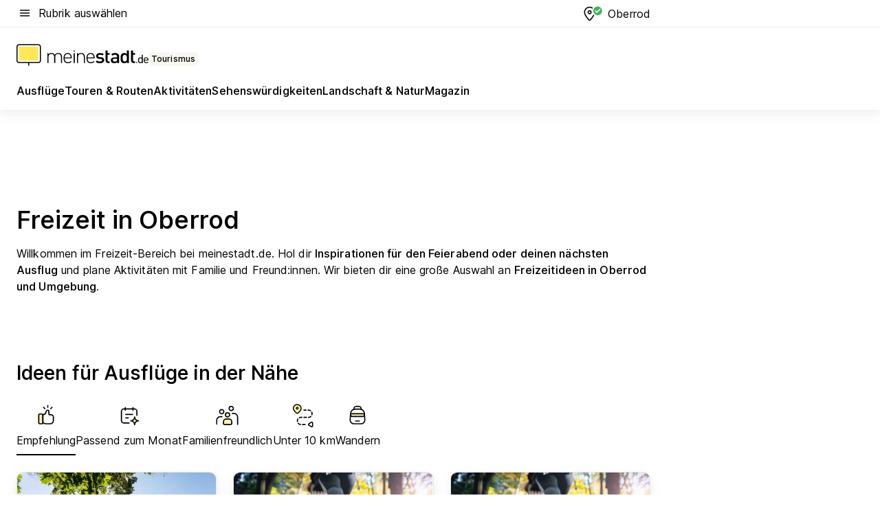

--- FILE ---
content_type: text/html; charset=utf-8
request_url: https://tourismus.meinestadt.de/oberrod
body_size: 110142
content:
<!DOCTYPE html><html lang="de"><head><meta charset="UTF-8"><meta name="referrer" content="unsafe-url"><meta name="viewport" content="width=device-width, initial-scale=1.0"><meta http-equiv="X-UA-Compatible" content="ie=edge"><title>Freizeit in Oberrod: Aktivitäten, Ausflüge, Veranstaltungen und mehr für Oberrod | meinestadt.de</title><meta name="description" content="Alles rund um deine Freizeit in Oberrod auf meinestadt.de – Hol dir Tipps und Ideen für Unternehmungen in Oberrod und Umgebung."><meta name="robots" content="noindex"><link rel="canonical" href="https://tourismus.meinestadt.de/oberrod"><meta property="og:site_name" content="meinestadt.de"><meta property="og:locale" content="de_DE"><meta property="og:type" content="website"><meta property="twitter:site" content="@meinestadt.de"><meta property="twitter:site:id" content="18801608"><meta property="twitter:card" content="summary_large_image"><meta property="fb:app_id" content="1142750435829968"><meta property="fb:pages" content="64154755476"><link rel="dns-prefetch" href="https://image-resize.meinestadt.de"><link rel="dns-prefetch" href="https://cluster-services.meinestadt.de"><link rel="preconnect" href="https://image-resize.meinestadt.de"><link rel="preconnect" href="https://cluster-services.meinestadt.de"><link href="https://cluster-services.meinestadt.de/fonts/v1/inter/fonts.css" rel="stylesheet"><link rel="preload" href="//securepubads.g.doubleclick.net/tag/js/gpt.js" as="script"><style>/*! normalize.css v8.0.1 | MIT License | github.com/necolas/normalize.css */html{line-height:1.15;-webkit-text-size-adjust:100%}body{margin:0}main{display:block}h1{font-size:2em;margin:.67em 0}hr{box-sizing:content-box;height:0;overflow:visible}pre{font-family:monospace,monospace;font-size:1em}a{background-color:transparent}abbr[title]{border-bottom:none;text-decoration:underline;-webkit-text-decoration:underline dotted;text-decoration:underline dotted}b,strong{font-weight:bolder}code,kbd,samp{font-family:monospace,monospace;font-size:1em}small{font-size:80%}sub,sup{font-size:75%;line-height:0;position:relative;vertical-align:baseline}sub{bottom:-.25em}sup{top:-.5em}img{border-style:none}button,input,optgroup,select,textarea{font-family:inherit;font-size:100%;line-height:1.15;margin:0}button,input{overflow:visible}button,select{text-transform:none}[type=button],[type=reset],[type=submit],button{-webkit-appearance:button}[type=button]::-moz-focus-inner,[type=reset]::-moz-focus-inner,[type=submit]::-moz-focus-inner,button::-moz-focus-inner{border-style:none;padding:0}[type=button]:-moz-focusring,[type=reset]:-moz-focusring,[type=submit]:-moz-focusring,button:-moz-focusring{outline:1px dotted ButtonText}fieldset{padding:.35em .75em .625em}legend{box-sizing:border-box;color:inherit;display:table;max-width:100%;padding:0;white-space:normal}progress{vertical-align:baseline}textarea{overflow:auto}[type=checkbox],[type=radio]{box-sizing:border-box;padding:0}[type=number]::-webkit-inner-spin-button,[type=number]::-webkit-outer-spin-button{height:auto}[type=search]{-webkit-appearance:textfield;outline-offset:-2px}[type=search]::-webkit-search-decoration{-webkit-appearance:none}::-webkit-file-upload-button{-webkit-appearance:button;font:inherit}:-webkit-autofill{-webkit-text-fill-color:fieldtext}details{display:block}summary{display:list-item}[hidden],template{display:none}blockquote,body,dd,dl,fieldset,figure,h1,h2,h3,h4,h5,h6,hr,legend,ol,p,pre,ul{margin:0;padding:0}li>ol,li>ul{margin-bottom:0}table{border-collapse:collapse;border-spacing:0}fieldset{border:0;min-width:0}button,input,select{-webkit-appearance:none;-moz-appearance:none;appearance:none;background-color:transparent;border:0;color:#000;font-family:Inter,sans-serif;font-size:14px;letter-spacing:.1px;line-height:22px;margin:0;outline:none!important;padding:0}@media screen and (min-width:375px){button,input,select{font-size:14px;letter-spacing:.1px;line-height:22px}}@media screen and (min-width:1280px){button,input,select{font-size:14px;letter-spacing:.1px;line-height:22px}}button:disabled,input:disabled,select:disabled{opacity:1;-webkit-text-fill-color:currentColor}button[type=submit],input[type=submit],select[type=submit]{font-weight:400}textarea{background-color:transparent;border:0;padding:0;resize:none}html{box-sizing:border-box;font-size:10px;min-height:100%;overflow-y:scroll}html *{box-sizing:inherit}html :after,html :before{box-sizing:inherit;display:block}body{color:#000;font-family:Inter,sans-serif;font-size:14px;letter-spacing:.1px;line-height:22px;position:relative}@media screen and (min-width:375px){body{font-size:14px;letter-spacing:.1px;line-height:22px}}@media screen and (min-width:1280px){body{font-size:14px;letter-spacing:.1px;line-height:22px}}button:disabled,input[type=button]:disabled,input[type=submit]:disabled{cursor:not-allowed}*{-webkit-tap-highlight-color:rgba(0,0,0,0);-moz-tap-highlight-color:transparent}:focus,:hover{outline:none}input:-webkit-autofill,input:-webkit-autofill:active,input:-webkit-autofill:focus,input:-webkit-autofill:hover{-webkit-transition:color 9999s ease-out,background-color 9999s ease-out;-webkit-transition-delay:9999s}a{color:#000;text-decoration:none;text-decoration-line:none}a:active,a:focus,a:hover,a:visited{color:#000;text-decoration:none}h1{font-size:22px;letter-spacing:.1px;line-height:30px}@media screen and (min-width:375px){h1{font-size:26px;letter-spacing:.1px;line-height:34px}}@media screen and (min-width:1280px){h1{font-size:36px;letter-spacing:.1px;line-height:44px}}h2{font-size:20px;letter-spacing:.1px;line-height:28px}@media screen and (min-width:375px){h2{font-size:22px;letter-spacing:.1px;line-height:30px}}@media screen and (min-width:1280px){h2{font-size:28px;letter-spacing:.1px;line-height:36px}}h3{font-size:18px;letter-spacing:.1px;line-height:26px}@media screen and (min-width:375px){h3{font-size:18px;letter-spacing:.1px;line-height:26px}}@media screen and (min-width:1280px){h3{font-size:20px;letter-spacing:.1px;line-height:28px}}h4{font-size:16px;letter-spacing:.1px;line-height:24px}@media screen and (min-width:375px){h4{font-size:16px;letter-spacing:.1px;line-height:24px}}@media screen and (min-width:1280px){h4{font-size:16px;letter-spacing:.1px;line-height:24px}}h5{font-size:14px;letter-spacing:.1px;line-height:22px}@media screen and (min-width:375px){h5{font-size:14px;letter-spacing:.1px;line-height:22px}}@media screen and (min-width:1280px){h5{font-size:14px;letter-spacing:.1px;line-height:22px}}h6{font-size:14px;letter-spacing:.1px;line-height:22px}@media screen and (min-width:375px){h6{font-size:14px;letter-spacing:.1px;line-height:22px}}@media screen and (min-width:1280px){h6{font-size:14px;letter-spacing:.1px;line-height:22px}}html{bottom:0;left:0;overflow-x:hidden;position:relative;right:0;top:0;-webkit-overflow-scrolling:touch}@supports (scrollbar-gutter:stable){html{scrollbar-gutter:stable}}@supports not (scrollbar-gutter:stable){html{overflow-y:scroll}}html.-noScroll{overflow:hidden}html.-noScroll::-webkit-scrollbar{display:none}@supports not (scrollbar-gutter:stable){@media screen and (min-width:768px){html.-noScroll,html.-noScroll .ms-cookie-banner{padding-right:15px}}}html.-noScroll body{height:100%;overflow:hidden;width:100%}form{margin:0}select{-webkit-appearance:none}::-ms-clear{display:none}button:focus{outline:0!important}</style><style>.ms-defaultView{display:grid;grid-template-areas:"smartBanner smartBanner smartBanner" "header header header" "m0 m0 m0" "stage stage stage" ". main ." "footer footer footer";grid-template-rows:auto auto auto auto 1fr auto;min-height:100%;width:100%}@media screen and (min-width:768px){.ms-defaultView{grid-template-areas:"header header header" "header header header" ". p0 ." "stage stage skyRight" "skyLeft main skyRight" "footer footer footer";grid-template-rows:auto auto auto auto 1fr auto}}@media screen and (min-width:1280px){.ms-defaultView{grid-template-areas:"header header header" "header header header" ". p0 ." "stage stage stage" "skyLeft main skyRight" "footer footer footer";grid-template-rows:auto auto auto auto 1fr auto}}.ms-defaultView{grid-template-columns:0 minmax(0,768px) 0}@media screen and (min-width:768px){.ms-defaultView{grid-template-columns:0 768px 1fr}}@media screen and (min-width:1280px){.ms-defaultView{grid-template-columns:1fr 970px minmax(310px,1fr)}}@media screen and (min-width:1440px){.ms-defaultView{grid-template-columns:minmax(160px,1fr) 970px minmax(310px,1fr)}}@media screen and (min-width:1600px){.ms-defaultView{grid-template-columns:minmax(160px,1fr) 1140px minmax(310px,1fr)}}.ms-defaultView__smartBanner{grid-area:smartBanner}.ms-defaultView__header{grid-area:header;margin-bottom:24px}@media screen and (min-width:768px){.ms-defaultView__m0,.ms-defaultView__m9{display:none}}.ms-defaultView__m0{grid-area:m0;padding-bottom:5px;padding-top:5px}.ms-defaultView__p2,.ms-defaultView__p5{display:none;padding-bottom:10px}@media screen and (min-width:768px){.ms-defaultView__p2,.ms-defaultView__p5{display:block}}.ms-defaultView__p2{grid-area:skyRight}.ms-defaultView__p5{grid-area:skyLeft;justify-self:end;padding-right:10px}@media screen and (max-width:1440px){.ms-defaultView__p5{display:none}}.ms-defaultView__p0{display:none;grid-area:p0;justify-content:center}@media screen and (min-width:768px){.ms-defaultView__p0{display:flex}}.ms-defaultView__main{grid-area:main}.ms-defaultView__stage{grid-area:stage;z-index:5}.ms-defaultView__footer{grid-area:footer}.ms-defaultView__linkunits{margin-bottom:30px}.ms-defaultView.-hasStage .ms-defaultView__p2{padding-top:10px}.ms-defaultView.-hasStage .ms-defaultView__header{margin-bottom:0}@media screen and (min-width:1280px){.ms-defaultView.-hasStage .ms-defaultView__header{margin-bottom:24px}.ms-defaultView.-stageWithAds{grid-template-areas:"header header header" "header header header" ". p0 ." "skyLeft stage skyRight" "skyLeft main skyRight" "footer footer footer"}}.ms-header[data-v-3396afb3]{box-shadow:0 4px 12px 0 rgba(0,0,0,.04),0 7px 25px 0 rgba(0,0,0,.04);display:flex;flex-direction:column;position:relative;width:100%}@media screen and (min-width:1280px){.ms-header[data-v-3396afb3]{padding-bottom:8px}.ms-header[data-v-3396afb3]:before{background-color:#f5f5f5;content:"";display:block;height:2px;left:0;position:absolute;top:38px;width:100%;z-index:-1}}.ms-header__lowerSection[data-v-3396afb3],.ms-header__middleSection[data-v-3396afb3],.ms-header__upperSection[data-v-3396afb3]{display:grid;grid-template-areas:". content .";grid-template-columns:0 minmax(0,768px) 0}@media screen and (min-width:768px){.ms-header__lowerSection[data-v-3396afb3],.ms-header__middleSection[data-v-3396afb3],.ms-header__upperSection[data-v-3396afb3]{grid-template-columns:0 768px 1fr}}@media screen and (min-width:1280px){.ms-header__lowerSection[data-v-3396afb3],.ms-header__middleSection[data-v-3396afb3],.ms-header__upperSection[data-v-3396afb3]{grid-template-columns:1fr 970px minmax(310px,1fr)}}@media screen and (min-width:1440px){.ms-header__lowerSection[data-v-3396afb3],.ms-header__middleSection[data-v-3396afb3],.ms-header__upperSection[data-v-3396afb3]{grid-template-columns:minmax(160px,1fr) 970px minmax(310px,1fr)}}@media screen and (min-width:1600px){.ms-header__lowerSection[data-v-3396afb3],.ms-header__middleSection[data-v-3396afb3],.ms-header__upperSection[data-v-3396afb3]{grid-template-columns:minmax(160px,1fr) 1140px minmax(310px,1fr)}}@media screen and (min-width:1280px){.ms-header__middleSection[data-v-3396afb3]{background-color:#f7f6ef}}.ms-header__lowerSectionContent[data-v-3396afb3],.ms-header__middleSectionContent[data-v-3396afb3],.ms-header__upperSectionContent[data-v-3396afb3]{display:grid;grid-area:content}@media screen and (min-width:1280px){.ms-header__lowerSectionContent[data-v-3396afb3],.ms-header__middleSectionContent[data-v-3396afb3],.ms-header__upperSectionContent[data-v-3396afb3]{padding-left:24px;padding-right:24px}}.ms-header__upperSectionContent[data-v-3396afb3]{grid-template-areas:"burgerMenuBtn logo .";grid-template-columns:1fr 1fr 1fr}@media screen and (min-width:1280px){.ms-header__upperSectionContent[data-v-3396afb3]{font-size:16px;grid-template-areas:"burgerMenuBtn .";grid-template-columns:1fr auto;height:40px;letter-spacing:.1px;line-height:24px}}@media screen and (min-width:1280px) and (min-width:375px){.ms-header__upperSectionContent[data-v-3396afb3]{font-size:16px;letter-spacing:.1px;line-height:24px}}@media screen and (min-width:1280px) and (min-width:1280px){.ms-header__upperSectionContent[data-v-3396afb3]{font-size:16px;letter-spacing:.1px;line-height:24px}}.ms-header__middleSectionContent[data-v-3396afb3]{grid-template-areas:"relocation";grid-template-columns:1fr}@media screen and (min-width:1280px){.ms-header__lowerSectionContent[data-v-3396afb3]{grid-template-areas:"logo          linkArea" "nav           nav";grid-template-columns:auto 1fr}}.ms-header__metaActions[data-v-3396afb3]{align-items:center;display:flex;gap:24px;justify-content:center;justify-self:end}@media screen and (min-width:768px){.ms-header__metaActions[data-v-3396afb3]{justify-content:flex-end}}.ms-header__burgerMenu[data-v-3396afb3]{grid-area:burgerMenuBtn}.ms-header__linkArea[data-v-3396afb3]{grid-area:linkArea}.ms-header__logo[data-v-3396afb3]{grid-area:logo}.ms-header__navBar[data-v-3396afb3]{grid-area:nav}.ms-header__relocation[data-v-3396afb3]{background-color:#f7f6ef;border-radius:10px;grid-area:relocation;margin-bottom:16px;margin-left:16px;margin-right:16px}@media screen and (min-width:1280px){.ms-header__relocation[data-v-3396afb3]{border-radius:none;margin:0}}.ms-header__bookmark[data-v-3396afb3],.ms-header__login[data-v-3396afb3]{align-self:center;justify-self:end}.ms-header__relocationToggle[data-v-3396afb3]{align-self:center;justify-self:center}@media screen and (min-width:1280px){.ms-header__relocationToggle[data-v-3396afb3]{justify-self:end}}.ms-header.-noBorderTop[data-v-3396afb3]:before{content:none}.ms-header.-noBorderBottom[data-v-3396afb3]{border-bottom:0;margin-bottom:0}.ms-smartBanner[data-v-41f22f7c]{align-items:center;background-color:#333;color:#fff;display:flex;min-height:80px;padding:10px;position:relative}.ms-smartBanner__closeBtn[data-v-41f22f7c]{align-self:center;cursor:pointer;display:block;height:14px;width:14px}.ms-smartBanner__closeBtn[data-v-41f22f7c],.ms-smartBanner__cta[data-v-41f22f7c],.ms-smartBanner__logo[data-v-41f22f7c]{cursor:pointer}.ms-smartBanner__logo[data-v-41f22f7c]{border-radius:13px;display:block;height:50px;margin-left:5px;width:50px}@media screen and (min-width:375px){.ms-smartBanner__logo[data-v-41f22f7c]{height:60px;margin-left:10px;width:60px}}.ms-smartBanner__description[data-v-41f22f7c],.ms-smartBanner__name[data-v-41f22f7c],.ms-smartBanner__rating[data-v-41f22f7c]{font-size:12px;letter-spacing:.1px;line-height:20px}@media screen and (min-width:375px){.ms-smartBanner__description[data-v-41f22f7c],.ms-smartBanner__name[data-v-41f22f7c],.ms-smartBanner__rating[data-v-41f22f7c]{font-size:12px;letter-spacing:.1px;line-height:20px}}@media screen and (min-width:1280px){.ms-smartBanner__description[data-v-41f22f7c],.ms-smartBanner__name[data-v-41f22f7c],.ms-smartBanner__rating[data-v-41f22f7c]{font-size:12px;letter-spacing:.1px;line-height:20px}}.ms-smartBanner__name[data-v-41f22f7c]{font-weight:525}.ms-smartBanner__rating[data-v-41f22f7c]{margin-top:auto}.ms-smartBanner__cta[data-v-41f22f7c]{border:1px solid #fff;border-radius:3px;bottom:10px;box-sizing:border-box;font-size:14px;letter-spacing:.1px;line-height:22px;padding:5px 10px;position:absolute;right:10px;-webkit-user-select:none;-moz-user-select:none;user-select:none}@media screen and (min-width:375px){.ms-smartBanner__cta[data-v-41f22f7c]{font-size:14px;letter-spacing:.1px;line-height:22px}}@media screen and (min-width:1280px){.ms-smartBanner__cta[data-v-41f22f7c]{font-size:14px;letter-spacing:.1px;line-height:22px}}@media screen and (min-width:375px){.ms-smartBanner__cta[data-v-41f22f7c]{padding:5px 15px}}.ms-smartBanner__cta[data-v-41f22f7c],.ms-smartBanner__cta[data-v-41f22f7c]:visited{color:#fff}.ms-smartBanner__cta[data-v-41f22f7c]:active,.ms-smartBanner__cta[data-v-41f22f7c]:hover{background-color:#fff;border-color:#333;color:#333}.ms-smartBanner__textWrapper[data-v-41f22f7c]{display:flex;flex-direction:column;height:100%;margin-left:5px}@media screen and (min-width:375px){.ms-smartBanner__textWrapper[data-v-41f22f7c]{margin-left:10px}}.ms-smartBanner__star[data-v-41f22f7c]{display:inline;fill:#fc0;height:1em;width:1em}.ms-smartBanner__star+.ms-smartBanner__star[data-v-41f22f7c]{margin-left:1px}.ms-smartBanner__star.-empty[data-v-41f22f7c]{color:#fff}.ms-adPlace[data-v-7a86a1e5]{display:flex;justify-content:center;position:relative}.ms-adPlace__placement[data-v-7a86a1e5]{max-width:100%}.ms-adPlace.-p0[data-v-7a86a1e5]{padding-bottom:5px}.ms-adPlace.-p2[data-v-7a86a1e5]{justify-content:flex-start;padding-left:10px}.ms-adPlace.-p3[data-v-7a86a1e5],.ms-adPlace.-p4[data-v-7a86a1e5]{display:none;margin-bottom:20px;text-align:center;width:300px}@media screen and (min-width:768px){.ms-adPlace.-p3[data-v-7a86a1e5],.ms-adPlace.-p4[data-v-7a86a1e5]{display:block}}.ms-adPlace.-m0[data-v-7a86a1e5]{width:100%}.ms-adPlace.-m9[data-v-7a86a1e5]{position:fixed;top:0;z-index:7000000}.ms-adPlace.-m0sticky[data-v-7a86a1e5]{left:0;position:fixed;top:0;z-index:4000000}.ms-adPlace.-p2[data-v-7a86a1e5],.ms-adPlace.-sticky[data-v-7a86a1e5]{position:sticky;top:10px}.ms-adPlace.-c1[data-v-7a86a1e5],.ms-adPlace.-c2[data-v-7a86a1e5],.ms-adPlace.-c3[data-v-7a86a1e5]{align-items:center;display:flex;height:auto;justify-content:center;margin-left:-20px;margin-right:-20px;text-align:center}.ms-adPlace.-m1[data-v-7a86a1e5]:not(.-disturber),.ms-adPlace.-m2[data-v-7a86a1e5]:not(.-disturber),.ms-adPlace.-m3[data-v-7a86a1e5]:not(.-disturber),.ms-adPlace.-m4[data-v-7a86a1e5]:not(.-disturber),.ms-adPlace.-m5[data-v-7a86a1e5]:not(.-disturber),.ms-adPlace.-m6[data-v-7a86a1e5]:not(.-disturber),.ms-adPlace.-m7[data-v-7a86a1e5]:not(.-disturber),.ms-adPlace.-mx[data-v-7a86a1e5]:not(.-disturber),.ms-adPlace.-n0[data-v-7a86a1e5]:not(.-disturber),.ms-adPlace.-n1[data-v-7a86a1e5]:not(.-disturber),.ms-adPlace.-n2[data-v-7a86a1e5]:not(.-disturber),.ms-adPlace.-n3[data-v-7a86a1e5]:not(.-disturber),.ms-adPlace.-n4[data-v-7a86a1e5]:not(.-disturber),.ms-adPlace.-n5[data-v-7a86a1e5]:not(.-disturber){margin-bottom:20px}@media screen and (min-width:768px){.ms-adPlace.-mobile[data-v-7a86a1e5]{display:none}}.ms-adPlace.-desktop[data-v-7a86a1e5]{display:none}@media screen and (min-width:768px){.ms-adPlace.-desktop[data-v-7a86a1e5]{display:flex}}@charset "UTF-8";.dot[data-v-342a9404]:before{color:#ff5151;content:"●";font-size:18px;position:absolute;right:0;top:-6px}.ms-headerLogo__extraText--truncated[data-v-d9ea6298]{overflow:hidden;text-overflow:ellipsis;white-space:nowrap}.ms-headerLogo[data-v-d9ea6298]{display:flex;height:100%;justify-content:center;width:100%}@media screen and (min-width:1280px){.ms-headerLogo[data-v-d9ea6298]{height:auto;justify-content:flex-start;width:auto}}.ms-headerLogo__slogan[data-v-d9ea6298]{align-items:center;display:flex;flex-direction:column;padding-bottom:16px;padding-top:8px;position:relative}@media screen and (min-width:1280px){.ms-headerLogo__slogan[data-v-d9ea6298]{align-items:center;flex-direction:row;gap:8px;height:32px;justify-content:flex-start;margin:24px 0;padding-bottom:0;padding-top:0;position:relative}}.ms-headerLogo__svg[data-v-d9ea6298]{height:29px;max-width:174px;min-width:174px;width:174px}@media screen and (min-width:1280px){.ms-headerLogo__svg[data-v-d9ea6298]{height:100%;max-width:192px;width:192px}}.ms-headerLogo__channelLabel[data-v-d9ea6298]{align-self:flex-end;background-color:#f7f6ef;border-radius:5px;font-size:12px;font-weight:525;letter-spacing:.1px;line-height:20px;padding:1px 2px;-webkit-user-select:none;-moz-user-select:none;user-select:none}@media screen and (min-width:375px){.ms-headerLogo__channelLabel[data-v-d9ea6298]{font-size:12px;letter-spacing:.1px;line-height:20px}}@media screen and (min-width:1280px){.ms-headerLogo__channelLabel[data-v-d9ea6298]{align-self:center;font-size:12px;letter-spacing:.1px;line-height:20px;margin-top:auto;padding:0 4px;position:relative;right:auto;top:auto}}.ms-headerLogo__extraText[data-v-d9ea6298]{font-size:12px;letter-spacing:.1px;line-height:20px;margin-left:47px;margin-top:5px}@media screen and (min-width:375px){.ms-headerLogo__extraText[data-v-d9ea6298]{font-size:12px;letter-spacing:.1px;line-height:20px}}@media screen and (min-width:1280px){.ms-headerLogo__extraText[data-v-d9ea6298]{font-size:12px;letter-spacing:.1px;line-height:20px}}.ms-headerLogo__extraText--truncated[data-v-d9ea6298]{width:170px}.ms-headerLogo.-noLabel .ms-headerLogo__slogan[data-v-d9ea6298]{height:76px;justify-content:center;padding-bottom:0;padding-top:0}.ms-navBar[data-v-d1b54ae8],.ms-navBar__items[data-v-d1b54ae8]{max-width:100%;width:100%}.ms-navBar__items[data-v-d1b54ae8]{display:flex;flex-direction:row;gap:16px}@media screen and (min-width:1280px){.ms-navBar__items[data-v-d1b54ae8]{gap:32px}}.ms-navBar__item[data-v-d1b54ae8]{list-style:none;position:relative}.ms-navBar__item.-hidden[data-v-d1b54ae8]{opacity:0;pointer-events:none}.ms-navBar__itemLink[data-v-d1b54ae8]{color:#000;cursor:pointer;display:block;font-size:16px;font-weight:525;letter-spacing:.1px;line-height:24px;padding-bottom:8px}@media screen and (min-width:375px){.ms-navBar__itemLink[data-v-d1b54ae8]{font-size:16px;letter-spacing:.1px;line-height:24px}}@media screen and (min-width:1280px){.ms-navBar__itemLink[data-v-d1b54ae8]{font-size:16px;letter-spacing:.1px;line-height:24px}}.ms-navBar__itemLink[data-v-d1b54ae8]:after{border-radius:4px;bottom:0;content:"";height:4px;left:0;position:absolute;transform:scaleX(0);transform-origin:center;transition-duration:.3s;transition-property:background-color,transform;transition-timing-function:cubic-bezier(.4,0,.2,1);width:100%}.ms-navBar__itemLink.-active[data-v-d1b54ae8]:after,.ms-navBar__itemLink[data-v-d1b54ae8]:hover:after{background-color:#ffe857;transform:scaleX(1)}.ms-navBar__itemLink[data-v-d1b54ae8]:active:after{background-color:#fc0;transform:scaleX(1.1)}.ms-navBar__itemLink.-currentChannel[data-v-d1b54ae8]{pointer-events:none}.ms-navBar__itemLink.-currentChannel[data-v-d1b54ae8]:after{background-image:linear-gradient(#ffe857,#ffe857);background-size:100% 4px;border-radius:2px}.ms-navBar__itemLink.-hideHighlighting[data-v-d1b54ae8]:after{background-image:linear-gradient(180deg,#f5f5f5,#f5f5f5);background-size:0 4px}.ms-navBar__itemLink.-noPaddingRight[data-v-d1b54ae8]:hover:after{width:100%}.ms-navBar__itemLink.-noPaddingRight[data-v-d1b54ae8]:active:after{left:-4px;width:calc(100% + 8px)}.ms-navBar__itemLink.-noPaddingRight .ms-navBar__itemLinkText[data-v-d1b54ae8]{padding-right:5px;white-space:nowrap}.ms-navBar__itemLinkText[data-v-d1b54ae8]{white-space:nowrap}.ms-offcanvasNav[data-v-47fe3c3d]{position:relative;z-index:6000020}.ms-offcanvasNav[data-v-47fe3c3d]:before{background-color:#333;bottom:0;content:"";height:100vh;left:0;opacity:0;pointer-events:none;position:fixed;top:0;transition-duration:.3s;transition-property:opacity,-webkit-backdrop-filter;transition-property:backdrop-filter,opacity;transition-property:backdrop-filter,opacity,-webkit-backdrop-filter;transition-timing-function:cubic-bezier(.4,0,.2,1);width:100vw;will-change:backdrop-filter}@supports ((-webkit-backdrop-filter:blur()) or (backdrop-filter:blur())){.ms-offcanvasNav[data-v-47fe3c3d]:before{-webkit-backdrop-filter:blur(0);backdrop-filter:blur(0)}}.ms-offcanvasNav[data-v-47fe3c3d]:before{z-index:-1}.ms-offcanvasNav.-open .ms-offcanvasNav__drawer[data-v-47fe3c3d]{transform:translateX(0)}.ms-offcanvasNav.-open[data-v-47fe3c3d]:before{cursor:pointer;opacity:.75;pointer-events:all}@supports ((-webkit-backdrop-filter:blur()) or (backdrop-filter:blur())){.ms-offcanvasNav.-open[data-v-47fe3c3d]:before{-webkit-backdrop-filter:blur(1px);backdrop-filter:blur(1px)}}.ms-offcanvasNav__drawer[data-v-47fe3c3d]{background-color:#fff;bottom:0;display:flex;flex-direction:column;left:0;position:fixed;right:0;top:0;transform:translateX(-100%);transition:transform .3s cubic-bezier(.4,0,.2,1);width:100vw;z-index:0}@media screen and (min-width:768px){.ms-offcanvasNav__drawer[data-v-47fe3c3d]{width:320px}}.ms-offcanvasNav__layerWrapper[data-v-47fe3c3d]{display:flex;flex-grow:1;min-width:100%;overflow:hidden;position:relative;z-index:5}.ms-offcanvasNav__level0[data-v-47fe3c3d],.ms-offcanvasNav__level1[data-v-47fe3c3d]{bottom:0;display:flex;flex-direction:column;left:0;overflow:hidden;position:absolute;right:0;top:0;transition:transform .3s cubic-bezier(.4,0,.2,1)}.ms-offcanvasNav__level0[data-v-47fe3c3d]{transform:translateX(0)}.ms-offcanvasNav__level0.-open[data-v-47fe3c3d]{transform:translateX(-100%)}.ms-offcanvasNav__level1[data-v-47fe3c3d]{transform:translateX(100%)}.ms-offcanvasNav__level1.-open[data-v-47fe3c3d]{transform:translateX(0)}.ms-offcanvasNav__nav[data-v-47fe3c3d]{align-items:center;background-color:#fff;display:flex;justify-content:space-between;padding-left:32px;padding-right:32px;padding-top:32px;width:100%}.ms-offcanvasNav__icon[data-v-47fe3c3d]{height:24px;width:24px}.ms-offcanvasNav__backBtn[data-v-47fe3c3d],.ms-offcanvasNav__closeBtn[data-v-47fe3c3d]{align-items:center;cursor:pointer;display:flex;height:100%}.ms-offcanvasNav__backBtn+.ms-offcanvasNav__backBtn[data-v-47fe3c3d],.ms-offcanvasNav__backBtn+.ms-offcanvasNav__closeBtn[data-v-47fe3c3d],.ms-offcanvasNav__closeBtn+.ms-offcanvasNav__backBtn[data-v-47fe3c3d],.ms-offcanvasNav__closeBtn+.ms-offcanvasNav__closeBtn[data-v-47fe3c3d]{margin-left:auto}.ms-offcanvasNav__backBtn.-noPointer[data-v-47fe3c3d],.ms-offcanvasNav__closeBtn.-noPointer[data-v-47fe3c3d]{cursor:auto}.ms-offcanvasNav__headline[data-v-47fe3c3d],.ms-offcanvasNav__link[data-v-47fe3c3d]{flex-shrink:0}.ms-offcanvasNav__headline[data-v-47fe3c3d]{align-items:center;display:flex;flex-direction:column;font-size:18px;font-weight:525;letter-spacing:.1px;line-height:26px;padding-bottom:48px;padding-top:24px;text-align:center}@media screen and (min-width:375px){.ms-offcanvasNav__headline[data-v-47fe3c3d]{font-size:18px;letter-spacing:.1px;line-height:26px}}@media screen and (min-width:1280px){.ms-offcanvasNav__headline[data-v-47fe3c3d]{font-size:20px;letter-spacing:.1px;line-height:28px}}.ms-offcanvasNav__link[data-v-47fe3c3d]{align-items:center;cursor:pointer;display:flex;font-size:16px;font-weight:525;height:50px;justify-content:space-between;letter-spacing:.1px;line-height:24px;padding-left:32px;padding-right:32px;position:relative;width:100%}@media screen and (min-width:375px){.ms-offcanvasNav__link[data-v-47fe3c3d]{font-size:16px;letter-spacing:.1px;line-height:24px}}@media screen and (min-width:1280px){.ms-offcanvasNav__link[data-v-47fe3c3d]{font-size:16px;letter-spacing:.1px;line-height:24px}}.ms-offcanvasNav__link[data-v-47fe3c3d]:after{border-radius:2px;bottom:0;content:"";left:0;position:absolute;top:0;width:5px}.ms-offcanvasNav__link[data-v-47fe3c3d]:hover:after{background-color:#f1ede0}.ms-offcanvasNav__link.-active[data-v-47fe3c3d]{font-weight:525}.ms-offcanvasNav__link.-active[data-v-47fe3c3d]:after{background-color:#ffda00}.ms-offcanvasNav__body[data-v-47fe3c3d]{flex-shrink:1;overflow-y:auto;-webkit-overflow-scrolling:touch}.ms-offcanvasNav__btnArea[data-v-47fe3c3d]{box-shadow:0 4px 12px 0 rgba(0,0,0,.04),0 7px 25px 0 rgba(0,0,0,.04);display:flex;flex-direction:column;flex-shrink:0;gap:8px;justify-self:flex-end;margin-top:auto;padding:32px}.ms-offcanvasNav__cta[data-v-47fe3c3d]{align-items:center;background-color:#ffda00;display:flex;flex-grow:1;justify-content:center;min-height:50px;min-width:50%;padding-left:5px;padding-right:5px;text-align:center}.ms-offcanvasNav__cta.-secondary[data-v-47fe3c3d]{background:#fff}.ms-offcanvasNav__channelIcon[data-v-47fe3c3d]{background-color:#fbfaf7;border-radius:50%;margin-bottom:8px}.cs-bookmark-icon[data-v-3aada5eb]{display:block;position:relative}.cs-bookmark-icon[data-v-3aada5eb]:after{background-color:#f14165;border:2px solid #fff;border-radius:50%;content:"";height:10px;opacity:0;position:absolute;right:1px;top:1px;transition:opacity .2s cubic-bezier(.4,0,.2,1);width:10px}.cs-bookmark-icon__icon[data-v-3aada5eb]{height:24px;width:24px}.cs-bookmark-icon.-hasDot[data-v-3aada5eb]:after{opacity:1}.ms-textLink.-truncated .ms-textLink__textWrapper[data-v-38ea909b],.ms-textLink__suffix[data-v-38ea909b]{overflow:hidden;text-overflow:ellipsis;white-space:nowrap}.ms-textLink[data-v-38ea909b]{align-items:flex-start;cursor:pointer;display:flex}.ms-textLink .ms-textLink__text[data-v-38ea909b]{background-image:linear-gradient(#fc0,#fc0);background-position:50% 100%;background-repeat:no-repeat;background-size:0 2px;transition:background-size .3s ease-in}.ms-textLink:focus .ms-textLink__text[data-v-38ea909b],.ms-textLink:hover .ms-textLink__text[data-v-38ea909b]{background-size:100% 2px}.ms-textLink:active .ms-textLink__text[data-v-38ea909b]{background-image:linear-gradient(#fc0,#fc0);background-size:100% 2px}.ms-textLink__svg[data-v-38ea909b]{color:#fc0;display:inline-block;height:22px;margin-right:5px;min-width:12px;width:12px}@media screen and (min-width:768px){.ms-textLink__svg[data-v-38ea909b]{height:22px}}.ms-textLink.-copylink[data-v-38ea909b]{color:inherit;display:inline-block;font-size:inherit;font-weight:inherit}.ms-textLink.-copylink .ms-textLink__text[data-v-38ea909b]{background-image:linear-gradient(#fc0,#fc0);background-position:50% 100%;background-repeat:no-repeat;background-size:80% 2px;transition:background-size .3s ease-in}.ms-textLink.-copylink:focus .ms-textLink__text[data-v-38ea909b],.ms-textLink.-copylink:hover .ms-textLink__text[data-v-38ea909b]{background-size:100% 2px}.ms-textLink.-copylink:active .ms-textLink__text[data-v-38ea909b]{background-image:linear-gradient(#333,#333);background-size:100% 2px}.ms-textLink.-hyphens[data-v-38ea909b]{-webkit-hyphens:auto;hyphens:auto;word-break:normal}.ms-textLink.-anchorLink[data-v-38ea909b]{display:inline}.ms-textLink.-clickArea[data-v-38ea909b]:after{bottom:0;content:"";left:0;position:absolute;right:0;top:0}.ms-textLink__suffix[data-v-38ea909b]{color:#999;margin-left:5px}.ms-button[data-v-0cd7eb0c]{background-color:#ffda00;border:1px solid #ffda00;border-radius:3px;cursor:pointer;display:inline-block;height:50px;max-height:50px;min-height:50px;padding-left:30px;padding-right:30px;position:relative;transition-duration:.3s;transition-property:color,background-color,border-color;transition-timing-function:cubic-bezier(.4,0,.2,1);-webkit-user-select:none;-moz-user-select:none;user-select:none}.ms-button[data-v-0cd7eb0c]:active,.ms-button[data-v-0cd7eb0c]:focus,.ms-button[data-v-0cd7eb0c]:hover{background-color:#feba2e;border-color:#feba2e}.ms-button[data-v-0cd7eb0c]:disabled{background-color:#fced96;border-color:#fced96;color:#999;cursor:not-allowed}.ms-button[data-v-0cd7eb0c]:active:not(:disabled){transform:translateY(2px)}.ms-button__flexWrapper[data-v-0cd7eb0c]{align-items:center;display:flex;height:100%;justify-content:center}.ms-button__icon[data-v-0cd7eb0c]{height:25px;margin-right:10px;width:25px}.ms-button__loader[data-v-0cd7eb0c]{display:none;left:50%;position:absolute;top:50%;transform:translate(-50%,-50%)}.ms-button.-secondary[data-v-0cd7eb0c]{background-color:#f5f5f5;border-color:#ccc}.ms-button.-secondary[data-v-0cd7eb0c]:active,.ms-button.-secondary[data-v-0cd7eb0c]:focus,.ms-button.-secondary[data-v-0cd7eb0c]:hover{background-color:#ccc}.ms-button.-secondary[data-v-0cd7eb0c]:disabled{background-color:#f5f5f5}.ms-button.-inverted[data-v-0cd7eb0c]{background-color:transparent;border-color:#fff;color:#fff}.ms-button.-inverted[data-v-0cd7eb0c]:active,.ms-button.-inverted[data-v-0cd7eb0c]:focus,.ms-button.-inverted[data-v-0cd7eb0c]:hover{background-color:#fff;color:#333}.ms-button.-inverted[data-v-0cd7eb0c]:disabled{background-color:#f5f5f5}.ms-button.-small[data-v-0cd7eb0c]{height:30px;max-height:30px;min-height:30px}.ms-button.-noTextWrap[data-v-0cd7eb0c]{white-space:nowrap}.ms-button.-square[data-v-0cd7eb0c]{padding:0;width:50px}.ms-button.-loading .ms-button__flexWrapper[data-v-0cd7eb0c]{visibility:hidden}.ms-button.-loading .ms-button__loader[data-v-0cd7eb0c]{display:block}.cs-autocomplete-dropdown__wrapper[data-v-f6b38de5]{align-items:flex-end;border-radius:5px;border-style:solid;border-width:1px;display:flex;height:52px;padding:5px 12px;position:relative;--tw-border-opacity:1;border-color:rgb(204 204 204/var(--tw-border-opacity));transition-duration:.2s;transition-property:all;transition-timing-function:cubic-bezier(.4,0,.2,1)}.cs-autocomplete-dropdown__wrapper[data-v-f6b38de5]:hover{box-shadow:0 0 0 4px #f1ede0}.cs-autocomplete-dropdown__input[data-v-f6b38de5]{flex-grow:1;overflow:hidden;text-overflow:ellipsis;white-space:nowrap;width:100%}.cs-autocomplete-dropdown__label[data-v-f6b38de5]{left:12px;max-width:calc(100% - 24px);overflow:hidden;position:absolute;text-overflow:ellipsis;top:5px;transform:translateY(9px);white-space:nowrap;--tw-text-opacity:1;color:rgb(102 102 102/var(--tw-text-opacity));transition-duration:.2s;transition-property:all;transition-timing-function:cubic-bezier(.4,0,.2,1)}@media screen and (min-width:768px){.cs-autocomplete-dropdown__label[data-v-f6b38de5]{transform:translateY(9px)}}.cs-autocomplete-dropdown.-filled .cs-autocomplete-dropdown__label[data-v-f6b38de5],.cs-autocomplete-dropdown.-focus .cs-autocomplete-dropdown__label[data-v-f6b38de5]{font-size:12px;letter-spacing:.1px;line-height:20px;transform:translateY(0)}@media screen and (min-width:375px){.cs-autocomplete-dropdown.-filled .cs-autocomplete-dropdown__label[data-v-f6b38de5],.cs-autocomplete-dropdown.-focus .cs-autocomplete-dropdown__label[data-v-f6b38de5]{font-size:12px;letter-spacing:.1px;line-height:20px}}@media screen and (min-width:1280px){.cs-autocomplete-dropdown.-filled .cs-autocomplete-dropdown__label[data-v-f6b38de5],.cs-autocomplete-dropdown.-focus .cs-autocomplete-dropdown__label[data-v-f6b38de5]{font-size:12px;letter-spacing:.1px;line-height:20px}}.cs-autocomplete-dropdown.-focus .cs-autocomplete-dropdown__wrapper[data-v-f6b38de5]{box-shadow:0 0 0 4px #fff3ab;--tw-border-opacity:1;border-color:rgb(255 211 29/var(--tw-border-opacity))}.cs-autocomplete-dropdown.-error .cs-autocomplete-dropdown__input[data-v-f6b38de5]{width:calc(100% - 52px)}.cs-autocomplete-dropdown.-error .cs-autocomplete-dropdown__wrapper[data-v-f6b38de5]{box-shadow:0 0 0 4px #fccfd8;--tw-border-opacity:1;border-color:rgb(241 65 101/var(--tw-border-opacity))}.cs-autocomplete-dropdown.-error .cs-autocomplete-dropdown__label[data-v-f6b38de5],.cs-autocomplete-dropdown.-error .cs-autocomplete-dropdown__wrapper[data-v-f6b38de5]{--tw-text-opacity:1;color:rgb(241 65 101/var(--tw-text-opacity))}.cs-autocomplete-dropdown.-inactive[data-v-f6b38de5]{cursor:not-allowed}.cs-autocomplete-dropdown.-inactive .cs-autocomplete-dropdown__input[data-v-f6b38de5]{cursor:not-allowed;width:calc(100% - 52px)}.cs-autocomplete-dropdown.-inactive .cs-autocomplete-dropdown__wrapper[data-v-f6b38de5]{box-shadow:none;--tw-border-opacity:1;border-color:rgb(229 229 229/var(--tw-border-opacity))}.cs-autocomplete-dropdown.-inactive .cs-autocomplete-dropdown__label[data-v-f6b38de5],.cs-autocomplete-dropdown.-inactive .cs-autocomplete-dropdown__wrapper[data-v-f6b38de5]{--tw-text-opacity:1;color:rgb(204 204 204/var(--tw-text-opacity))}.mt-12[data-v-f6b38de5]{margin-top:12px}.ms-stars-rating__star[data-v-2cac27f2]{height:1em;width:1em}.ms-stars-rating__star+.ms-stars-rating__star[data-v-2cac27f2]{margin-left:1px}.m-breakpoint-filter[data-v-622f57cb]{display:none}@media screen and (min-width:768px){.m-breakpoint-filter.-desktop[data-v-622f57cb],.m-breakpoint-filter.-tablet[data-v-622f57cb]{display:block}}@media screen and (min-width:1280px){.m-breakpoint-filter.-tablet[data-v-622f57cb]{display:none}}.m-breakpoint-filter.-mobile[data-v-622f57cb]{display:block}@media screen and (min-width:768px){.m-breakpoint-filter.-mobile[data-v-622f57cb]{display:none}}.m-breakpoint-filter.-tabletAndMobile[data-v-622f57cb]{display:block}@media screen and (min-width:1280px){.m-breakpoint-filter.-tabletAndMobile[data-v-622f57cb]{display:none}.m-breakpoint-filter.-desktopOnly[data-v-622f57cb]{display:block}}.w-custom[data-v-c9cd81b2]{width:260px}.custom-img-size[data-v-d447e63c]{height:215px;max-height:215px;-o-object-fit:cover;object-fit:cover}@media screen and (min-width:768px){.custom-img-size[data-v-d447e63c]{height:195px;width:346px}}@media screen and (min-width:1280px){.custom-img-size[data-v-d447e63c]{height:164px;width:289px}}@media screen and (min-width:1600px){.custom-img-size[data-v-d447e63c]{height:195px;width:346px}}.ms-clickArea[data-v-0a2bb1bc],.ms-clickArea[data-v-0a2bb1bc]:focus,.ms-clickArea[data-v-0a2bb1bc]:hover,.ms-clickArea[data-v-0a2bb1bc]:visited{color:inherit}.ms-clickArea[data-v-0a2bb1bc]:after{bottom:0;content:"";display:block;left:0;position:absolute;right:0;top:0;z-index:10}.ui-random-size[data-v-705abcce]{width:281px}@media screen and (min-width:768px){.ui-random-size[data-v-705abcce]{width:253px}}@media screen and (min-width:1280px){.ui-random-size[data-v-705abcce]{width:210px}}@media screen and (min-width:1600px){.ui-random-size[data-v-705abcce]{width:253px}}.ui-random-shadow[data-v-705abcce]{box-shadow:0 7px 25px 0 rgba(0,0,0,.04),0 4px 12px 0 rgba(0,0,0,.04)}.ui-random-shadow[data-v-705abcce]:hover{box-shadow:0 10px 20px 0 rgba(0,0,0,.12),0 4px 8px 0 rgba(0,0,0,.06)}.ui-random-image-height[data-v-705abcce]{height:141px}.ui-random-image-blur[data-v-705abcce]{filter:blur(4px)}.ui-image-height[data-v-705abcce]{height:calc(100% - 16px)}.ui-custom-size[data-v-34359f32]{height:38px;width:38px}.footer-grid[data-v-97186ed2]{display:grid;grid-template-areas:". content .";grid-template-columns:0 minmax(0,768px) 0}@media screen and (min-width:768px){.footer-grid[data-v-97186ed2]{grid-template-columns:0 768px 1fr}}@media screen and (min-width:1280px){.footer-grid[data-v-97186ed2]{grid-template-columns:1fr 970px minmax(310px,1fr)}}@media screen and (min-width:1440px){.footer-grid[data-v-97186ed2]{grid-template-columns:minmax(160px,1fr) 970px minmax(310px,1fr)}}@media screen and (min-width:1600px){.footer-grid[data-v-97186ed2]{grid-template-columns:minmax(160px,1fr) 1140px minmax(310px,1fr)}}.footer-grid__item[data-v-97186ed2]{grid-area:content}.custom-icon-size[data-v-3f48c70d]{min-height:38px;min-width:38px}.custom-padding[data-v-3f48c70d]{padding-bottom:7px;padding-top:7px}.closeIcon[data-v-3f48c70d],.input:checked~.label .openIcon[data-v-3f48c70d]{display:none}.input:checked~.label .closeIcon[data-v-3f48c70d]{display:block}.body[data-v-3f48c70d]{height:0;overflow:hidden}.input:checked~.body[data-v-3f48c70d]{height:auto;overflow:visible}</style><style>/*! tailwindcss v3.4.3 | MIT License | https://tailwindcss.com*/*,:after,:before{border:0 solid #e5e7eb;box-sizing:border-box}:after,:before{--tw-content:""}:host,html{line-height:1.5;-webkit-text-size-adjust:100%;font-family:ui-sans-serif,system-ui,sans-serif,Apple Color Emoji,Segoe UI Emoji,Segoe UI Symbol,Noto Color Emoji;font-feature-settings:normal;font-variation-settings:normal;-moz-tab-size:4;-o-tab-size:4;tab-size:4;-webkit-tap-highlight-color:transparent}body{line-height:inherit;margin:0}hr{border-top-width:1px;color:inherit;height:0}abbr:where([title]){-webkit-text-decoration:underline dotted;text-decoration:underline dotted}h1,h2,h3,h4,h5,h6{font-size:inherit;font-weight:inherit}a{color:inherit;text-decoration:inherit}b,strong{font-weight:bolder}code,kbd,pre,samp{font-family:ui-monospace,SFMono-Regular,Menlo,Monaco,Consolas,Liberation Mono,Courier New,monospace;font-feature-settings:normal;font-size:1em;font-variation-settings:normal}small{font-size:80%}sub,sup{font-size:75%;line-height:0;position:relative;vertical-align:baseline}sub{bottom:-.25em}sup{top:-.5em}table{border-collapse:collapse;border-color:inherit;text-indent:0}button,input,optgroup,select,textarea{color:inherit;font-family:inherit;font-feature-settings:inherit;font-size:100%;font-variation-settings:inherit;font-weight:inherit;letter-spacing:inherit;line-height:inherit;margin:0;padding:0}button,select{text-transform:none}button,input:where([type=button]),input:where([type=reset]),input:where([type=submit]){-webkit-appearance:button;background-color:transparent;background-image:none}:-moz-focusring{outline:auto}:-moz-ui-invalid{box-shadow:none}progress{vertical-align:baseline}::-webkit-inner-spin-button,::-webkit-outer-spin-button{height:auto}[type=search]{-webkit-appearance:textfield;outline-offset:-2px}::-webkit-search-decoration{-webkit-appearance:none}::-webkit-file-upload-button{-webkit-appearance:button;font:inherit}summary{display:list-item}blockquote,dd,dl,figure,h1,h2,h3,h4,h5,h6,hr,p,pre{margin:0}fieldset{margin:0}fieldset,legend{padding:0}menu,ol,ul{list-style:none;margin:0;padding:0}dialog{padding:0}textarea{resize:vertical}input::-moz-placeholder,textarea::-moz-placeholder{color:#9ca3af;opacity:1}input::placeholder,textarea::placeholder{color:#9ca3af;opacity:1}[role=button],button{cursor:pointer}:disabled{cursor:default}audio,canvas,embed,iframe,img,object,svg,video{display:block;vertical-align:middle}img,video{height:auto;max-width:100%}[hidden]{display:none}*,:after,:before{--tw-border-spacing-x:0;--tw-border-spacing-y:0;--tw-translate-x:0;--tw-translate-y:0;--tw-rotate:0;--tw-skew-x:0;--tw-skew-y:0;--tw-scale-x:1;--tw-scale-y:1;--tw-pan-x: ;--tw-pan-y: ;--tw-pinch-zoom: ;--tw-scroll-snap-strictness:proximity;--tw-gradient-from-position: ;--tw-gradient-via-position: ;--tw-gradient-to-position: ;--tw-ordinal: ;--tw-slashed-zero: ;--tw-numeric-figure: ;--tw-numeric-spacing: ;--tw-numeric-fraction: ;--tw-ring-inset: ;--tw-ring-offset-width:0px;--tw-ring-offset-color:#fff;--tw-ring-color:rgba(59,130,246,.5);--tw-ring-offset-shadow:0 0 #0000;--tw-ring-shadow:0 0 #0000;--tw-shadow:0 0 #0000;--tw-shadow-colored:0 0 #0000;--tw-blur: ;--tw-brightness: ;--tw-contrast: ;--tw-grayscale: ;--tw-hue-rotate: ;--tw-invert: ;--tw-saturate: ;--tw-sepia: ;--tw-drop-shadow: ;--tw-backdrop-blur: ;--tw-backdrop-brightness: ;--tw-backdrop-contrast: ;--tw-backdrop-grayscale: ;--tw-backdrop-hue-rotate: ;--tw-backdrop-invert: ;--tw-backdrop-opacity: ;--tw-backdrop-saturate: ;--tw-backdrop-sepia: ;--tw-contain-size: ;--tw-contain-layout: ;--tw-contain-paint: ;--tw-contain-style: }::backdrop{--tw-border-spacing-x:0;--tw-border-spacing-y:0;--tw-translate-x:0;--tw-translate-y:0;--tw-rotate:0;--tw-skew-x:0;--tw-skew-y:0;--tw-scale-x:1;--tw-scale-y:1;--tw-pan-x: ;--tw-pan-y: ;--tw-pinch-zoom: ;--tw-scroll-snap-strictness:proximity;--tw-gradient-from-position: ;--tw-gradient-via-position: ;--tw-gradient-to-position: ;--tw-ordinal: ;--tw-slashed-zero: ;--tw-numeric-figure: ;--tw-numeric-spacing: ;--tw-numeric-fraction: ;--tw-ring-inset: ;--tw-ring-offset-width:0px;--tw-ring-offset-color:#fff;--tw-ring-color:rgba(59,130,246,.5);--tw-ring-offset-shadow:0 0 #0000;--tw-ring-shadow:0 0 #0000;--tw-shadow:0 0 #0000;--tw-shadow-colored:0 0 #0000;--tw-blur: ;--tw-brightness: ;--tw-contrast: ;--tw-grayscale: ;--tw-hue-rotate: ;--tw-invert: ;--tw-saturate: ;--tw-sepia: ;--tw-drop-shadow: ;--tw-backdrop-blur: ;--tw-backdrop-brightness: ;--tw-backdrop-contrast: ;--tw-backdrop-grayscale: ;--tw-backdrop-hue-rotate: ;--tw-backdrop-invert: ;--tw-backdrop-opacity: ;--tw-backdrop-saturate: ;--tw-backdrop-sepia: ;--tw-contain-size: ;--tw-contain-layout: ;--tw-contain-paint: ;--tw-contain-style: }.container{width:100%}@media (min-width:0px){.container{max-width:0}}@media (min-width:375px){.container{max-width:375px}}@media (min-width:768px){.container{max-width:768px}}@media (min-width:1280px){.container{max-width:1280px}}@media (min-width:1440px){.container{max-width:1440px}}@media (min-width:1600px){.container{max-width:1600px}}.pointer-events-none{pointer-events:none}.\!visible{visibility:visible!important}.visible{visibility:visible}.invisible{visibility:hidden}.fixed{position:fixed}.absolute{position:absolute}.relative{position:relative}.sticky{position:sticky}.inset-0{inset:0}.-left-16{left:-16px}.-left-\[19px\]{left:-19px}.-right-16{right:-16px}.-right-\[19px\]{right:-19px}.-top-10{top:-10px}.-top-16{top:-16px}.bottom-0{bottom:0}.bottom-1{bottom:1px}.bottom-10{bottom:10px}.bottom-16{bottom:16px}.bottom-32{bottom:32px}.bottom-8{bottom:8px}.bottom-96{bottom:96px}.left-0{left:0}.left-1\/2{left:50%}.left-10{left:10px}.left-16{left:16px}.left-24{left:24px}.left-32{left:32px}.left-\[50\%\]{left:50%}.right-0{right:0}.right-10{right:10px}.right-15{right:15px}.right-16{right:16px}.right-24{right:24px}.right-8{right:8px}.top-0{top:0}.top-1\/2{top:50%}.top-10{top:10px}.top-16{top:16px}.top-8{top:8px}.top-full{top:100%}.isolate{isolation:isolate}.z-background{z-index:-1}.z-content{z-index:0}.z-content-control{z-index:5}.z-content-dropdown{z-index:30}.z-content-linkarea{z-index:10}.z-content-swimminglink{z-index:15}.z-content-tabcontent{z-index:20}.z-expanding-ad{z-index:5000}.z-expanding-nav{z-index:5000000}.z-overlay-canvas{z-index:6000000}.z-overlay-canvas-modal{z-index:6000025}.order-2{order:2}.col-span-12{grid-column:span 12/span 12}.col-span-4{grid-column:span 4/span 4}.col-span-full{grid-column:1/-1}.col-start-2{grid-column-start:2}.col-end-2{grid-column-end:2}.m-16{margin:16px}.m-8{margin:8px}.mx-\[6px\]{margin-left:6px;margin-right:6px}.my-30{margin-bottom:30px;margin-top:30px}.\!mb-0{margin-bottom:0!important}.-ml-30{margin-left:-30px}.-mt-30{margin-top:-30px}.mb-0{margin-bottom:0}.mb-10{margin-bottom:10px}.mb-15{margin-bottom:15px}.mb-16{margin-bottom:16px}.mb-20{margin-bottom:20px}.mb-24{margin-bottom:24px}.mb-25{margin-bottom:25px}.mb-30{margin-bottom:30px}.mb-32{margin-bottom:32px}.mb-4{margin-bottom:4px}.mb-40{margin-bottom:40px}.mb-48{margin-bottom:48px}.mb-5{margin-bottom:5px}.mb-56{margin-bottom:56px}.mb-60{margin-bottom:60px}.mb-64{margin-bottom:64px}.mb-8{margin-bottom:8px}.mb-auto{margin-bottom:auto}.ml-16{margin-left:16px}.ml-4{margin-left:4px}.ml-5{margin-left:5px}.ml-8{margin-left:8px}.ml-auto{margin-left:auto}.mr-0{margin-right:0}.mr-10{margin-right:10px}.mr-15{margin-right:15px}.mr-16{margin-right:16px}.mr-20{margin-right:20px}.mr-24{margin-right:24px}.mr-30{margin-right:30px}.mr-4{margin-right:4px}.mr-40{margin-right:40px}.mr-5{margin-right:5px}.mr-64{margin-right:64px}.mr-8{margin-right:8px}.mr-auto{margin-right:auto}.mt-10{margin-top:10px}.mt-12{margin-top:3rem}.mt-15{margin-top:15px}.mt-16{margin-top:16px}.mt-20{margin-top:20px}.mt-24{margin-top:24px}.mt-30{margin-top:30px}.mt-32{margin-top:32px}.mt-4{margin-top:4px}.mt-40{margin-top:40px}.mt-5{margin-top:5px}.mt-60{margin-top:60px}.mt-8{margin-top:8px}.mt-auto{margin-top:auto}.line-clamp-1{-webkit-line-clamp:1}.line-clamp-1,.line-clamp-3{display:-webkit-box;overflow:hidden;-webkit-box-orient:vertical}.line-clamp-3{-webkit-line-clamp:3}.block{display:block}.inline-block{display:inline-block}.inline{display:inline}.flex{display:flex}.inline-flex{display:inline-flex}.table{display:table}.grid{display:grid}.hidden{display:none}.aspect-\[1240\/700\]{aspect-ratio:1240/700}.aspect-\[720\/360\]{aspect-ratio:720/360}.size-24{height:24px;width:24px}.size-72{height:72px;width:72px}.size-\[10px\]{height:10px;width:10px}.h-1{height:1px}.h-10{height:10px}.h-100{height:100px}.h-16{height:16px}.h-24{height:24px}.h-25{height:25px}.h-32{height:32px}.h-38{height:38px}.h-4{height:4px}.h-40{height:40px}.h-48{height:48px}.h-50{height:50px}.h-52{height:52px}.h-56{height:56px}.h-60{height:60px}.h-64{height:64px}.h-72{height:72px}.h-96{height:96px}.h-\[120px\]{height:120px}.h-\[150px\]{height:150px}.h-\[200vh\]{height:200vh}.h-\[220px\]{height:220px}.h-\[34px\]{height:34px}.h-\[44px\]{height:44px}.h-\[60vh\]{height:60vh}.h-auto{height:auto}.h-full{height:100%}.h-lh-text-desktop{height:22px}.h-lh-text-l-desktop{height:24px}.h-lh-text-mobile{height:22px}.h-screen{height:100vh}.max-h-24{max-height:24px}.max-h-\[360px\]{max-height:360px}.max-h-full{max-height:100%}.max-h-screen{max-height:100vh}.min-h-100{min-height:100px}.min-h-24{min-height:24px}.min-h-38{min-height:38px}.min-h-\[600px\]{min-height:600px}.w-1{width:1px}.w-1\/2{width:50%}.w-10{width:10px}.w-100{width:100px}.w-16{width:16px}.w-2{width:2px}.w-24{width:24px}.w-25{width:25px}.w-32{width:32px}.w-38{width:38px}.w-4\/5{width:80%}.w-40{width:40px}.w-48{width:48px}.w-50{width:50px}.w-52{width:52px}.w-56{width:56px}.w-60{width:60px}.w-64{width:64px}.w-72{width:72px}.w-80{width:80px}.w-96{width:96px}.w-\[150px\]{width:150px}.w-\[195px\]{width:195px}.w-\[200px\]{width:200px}.w-\[240px\]{width:240px}.w-\[255px\]{width:255px}.w-\[300px\]{width:300px}.w-\[34px\]{width:34px}.w-\[44px\]{width:44px}.w-auto{width:auto}.w-full{width:100%}.w-lh-text-desktop{width:22px}.w-lh-text-l-desktop{width:24px}.w-lh-text-mobile{width:22px}.w-screen{width:100vw}.min-w-1\/2{min-width:50%}.min-w-24{min-width:24px}.min-w-38{min-width:38px}.min-w-40{min-width:40px}.min-w-52{min-width:52px}.min-w-96{min-width:96px}.min-w-\[150px\]{min-width:150px}.min-w-fit{min-width:-moz-fit-content;min-width:fit-content}.max-w-24{max-width:24px}.max-w-\[500px\]{max-width:500px}.max-w-\[768px\]{max-width:768px}.max-w-full{max-width:100%}.flex-1{flex:1 1 0%}.flex-shrink{flex-shrink:1}.flex-shrink-0,.shrink-0{flex-shrink:0}.flex-grow,.grow{flex-grow:1}.border-collapse{border-collapse:collapse}.border-spacing-1{--tw-border-spacing-x:1px;--tw-border-spacing-y:1px;border-spacing:var(--tw-border-spacing-x) var(--tw-border-spacing-y)}.-translate-x-1\/2{--tw-translate-x:-50%}.-translate-x-1\/2,.-translate-y-1\/2{transform:translate(var(--tw-translate-x),var(--tw-translate-y)) rotate(var(--tw-rotate)) skewX(var(--tw-skew-x)) skewY(var(--tw-skew-y)) scaleX(var(--tw-scale-x)) scaleY(var(--tw-scale-y))}.-translate-y-1\/2{--tw-translate-y:-50%}.-translate-y-\[120\%\]{--tw-translate-y:-120%}.-translate-y-\[120\%\],.translate-x-full{transform:translate(var(--tw-translate-x),var(--tw-translate-y)) rotate(var(--tw-rotate)) skewX(var(--tw-skew-x)) skewY(var(--tw-skew-y)) scaleX(var(--tw-scale-x)) scaleY(var(--tw-scale-y))}.translate-x-full{--tw-translate-x:100%}.translate-y-2{--tw-translate-y:2px}.translate-y-2,.translate-y-8{transform:translate(var(--tw-translate-x),var(--tw-translate-y)) rotate(var(--tw-rotate)) skewX(var(--tw-skew-x)) skewY(var(--tw-skew-y)) scaleX(var(--tw-scale-x)) scaleY(var(--tw-scale-y))}.translate-y-8{--tw-translate-y:8px}.-rotate-90{--tw-rotate:-90deg}.-rotate-90,.rotate-180{transform:translate(var(--tw-translate-x),var(--tw-translate-y)) rotate(var(--tw-rotate)) skewX(var(--tw-skew-x)) skewY(var(--tw-skew-y)) scaleX(var(--tw-scale-x)) scaleY(var(--tw-scale-y))}.rotate-180{--tw-rotate:180deg}.rotate-90{--tw-rotate:90deg}.rotate-90,.transform{transform:translate(var(--tw-translate-x),var(--tw-translate-y)) rotate(var(--tw-rotate)) skewX(var(--tw-skew-x)) skewY(var(--tw-skew-y)) scaleX(var(--tw-scale-x)) scaleY(var(--tw-scale-y))}.cursor-not-allowed{cursor:not-allowed}.cursor-pointer{cursor:pointer}.select-none{-webkit-user-select:none;-moz-user-select:none;user-select:none}.resize{resize:both}.scroll-mt-8{scroll-margin-top:8px}.list-outside{list-style-position:outside}.list-disc{list-style-type:disc}.columns-3{-moz-columns:3;column-count:3}.auto-rows-fr{grid-auto-rows:minmax(0,1fr)}.grid-cols-1{grid-template-columns:repeat(1,minmax(0,1fr))}.grid-cols-2{grid-template-columns:repeat(2,minmax(0,1fr))}.grid-cols-4{grid-template-columns:repeat(4,minmax(0,1fr))}.grid-cols-5{grid-template-columns:repeat(5,minmax(0,1fr))}.grid-cols-7{grid-template-columns:repeat(7,minmax(0,1fr))}.grid-rows-2{grid-template-rows:repeat(2,minmax(0,1fr))}.flex-row{flex-direction:row}.flex-col{flex-direction:column}.flex-col-reverse{flex-direction:column-reverse}.flex-wrap{flex-wrap:wrap}.content-center{align-content:center}.items-center{align-items:center}.justify-start{justify-content:flex-start}.justify-end{justify-content:flex-end}.justify-center{justify-content:center}.justify-between{justify-content:space-between}.gap-1{gap:1px}.gap-10{gap:10px}.gap-15{gap:15px}.gap-16{gap:16px}.gap-20{gap:20px}.gap-24{gap:24px}.gap-32{gap:32px}.gap-4{gap:4px}.gap-50{gap:50px}.gap-56{gap:56px}.gap-64{gap:64px}.gap-8{gap:8px}.gap-x-16{-moz-column-gap:16px;column-gap:16px}.gap-x-24{-moz-column-gap:24px;column-gap:24px}.gap-x-8{-moz-column-gap:8px;column-gap:8px}.gap-y-16{row-gap:16px}.gap-y-24{row-gap:24px}.gap-y-8{row-gap:8px}.space-y-16>:not([hidden])~:not([hidden]){--tw-space-y-reverse:0;margin-bottom:calc(16px*var(--tw-space-y-reverse));margin-top:calc(16px*(1 - var(--tw-space-y-reverse)))}.space-y-24>:not([hidden])~:not([hidden]){--tw-space-y-reverse:0;margin-bottom:calc(24px*var(--tw-space-y-reverse));margin-top:calc(24px*(1 - var(--tw-space-y-reverse)))}.self-start{align-self:flex-start}.self-end{align-self:flex-end}.self-center{align-self:center}.justify-self-start{justify-self:start}.justify-self-end{justify-self:end}.justify-self-center{justify-self:center}.overflow-auto{overflow:auto}.overflow-hidden{overflow:hidden}.overflow-x-scroll{overflow-x:scroll}.overflow-y-scroll{overflow-y:scroll}.truncate{overflow:hidden;white-space:nowrap}.text-ellipsis,.truncate{text-overflow:ellipsis}.hyphens-auto{-webkit-hyphens:auto;hyphens:auto}.whitespace-nowrap{white-space:nowrap}.text-pretty{text-wrap:pretty}.break-words{overflow-wrap:break-word}.rounded{border-radius:3px}.rounded-10{border-radius:10px}.rounded-\[4px\]{border-radius:4px}.rounded-full{border-radius:9999px}.rounded-normal{border-radius:5px}.rounded-b-10{border-bottom-left-radius:10px;border-bottom-right-radius:10px}.rounded-t-10{border-top-left-radius:10px;border-top-right-radius:10px}.rounded-t-none{border-top-left-radius:0;border-top-right-radius:0}.rounded-tl-normal{border-top-left-radius:5px}.border{border-width:1px}.border-2{border-width:2px}.border-b{border-bottom-width:1px}.border-b-2{border-bottom-width:2px}.border-t{border-top-width:1px}.border-solid{border-style:solid}.border-dashed{border-style:dashed}.border-none{border-style:none}.\!border-color-alert-negative-100{--tw-border-opacity:1!important;border-color:rgb(241 65 101/var(--tw-border-opacity))!important}.\!border-color-neutral-grey-10{--tw-border-opacity:1!important;border-color:rgb(229 229 229/var(--tw-border-opacity))!important}.border-anthracite{--tw-border-opacity:1;border-color:rgb(51 51 51/var(--tw-border-opacity))}.border-black{--tw-border-opacity:1;border-color:rgb(0 0 0/var(--tw-border-opacity))}.border-color-alert-negative{--tw-border-opacity:1;border-color:rgb(241 65 101/var(--tw-border-opacity))}.border-color-brand-beige-100{--tw-border-opacity:1;border-color:rgb(241 237 224/var(--tw-border-opacity))}.border-color-brand-yellow-100{--tw-border-opacity:1;border-color:rgb(255 232 87/var(--tw-border-opacity))}.border-color-brand-yellow-200{--tw-border-opacity:1;border-color:rgb(255 211 29/var(--tw-border-opacity))}.border-color-brand-yellow-50{--tw-border-opacity:1;border-color:rgb(255 243 171/var(--tw-border-opacity))}.border-color-greyscale-100{--tw-border-opacity:1;border-color:rgb(229 229 229/var(--tw-border-opacity))}.border-color-greyscale-200{--tw-border-opacity:1;border-color:rgb(204 204 204/var(--tw-border-opacity))}.border-color-neutral-black{--tw-border-opacity:1;border-color:rgb(0 0 0/var(--tw-border-opacity))}.border-color-neutral-grey-10{--tw-border-opacity:1;border-color:rgb(229 229 229/var(--tw-border-opacity))}.border-color-neutral-grey-20{--tw-border-opacity:1;border-color:rgb(204 204 204/var(--tw-border-opacity))}.border-color-neutral-white{--tw-border-opacity:1;border-color:rgb(255 255 255/var(--tw-border-opacity))}.border-gray-200{--tw-border-opacity:1;border-color:rgb(229 231 235/var(--tw-border-opacity))}.border-navigray{--tw-border-opacity:1;border-color:rgb(68 68 68/var(--tw-border-opacity))}.border-red{--tw-border-opacity:1;border-color:rgb(255 81 81/var(--tw-border-opacity))}.border-silver{--tw-border-opacity:1;border-color:rgb(204 204 204/var(--tw-border-opacity))}.border-white{--tw-border-opacity:1;border-color:rgb(255 255 255/var(--tw-border-opacity))}.border-wildsand{--tw-border-opacity:1;border-color:rgb(229 229 229/var(--tw-border-opacity))}.border-y-color-neutral-grey-10{--tw-border-opacity:1;border-bottom-color:rgb(229 229 229/var(--tw-border-opacity));border-top-color:rgb(229 229 229/var(--tw-border-opacity))}.border-r-color-neutral-grey-10{--tw-border-opacity:1;border-right-color:rgb(229 229 229/var(--tw-border-opacity))}.bg-\[hotpink\]{--tw-bg-opacity:1;background-color:rgb(255 105 180/var(--tw-bg-opacity))}.bg-alabaster{--tw-bg-opacity:1;background-color:rgb(245 245 245/var(--tw-bg-opacity))}.bg-anthracite{--tw-bg-opacity:1;background-color:rgb(51 51 51/var(--tw-bg-opacity))}.bg-black{--tw-bg-opacity:1;background-color:rgb(0 0 0/var(--tw-bg-opacity))}.bg-black\/50{background-color:rgba(0,0,0,.5)}.bg-color-alert-information-100{--tw-bg-opacity:1;background-color:rgb(109 160 199/var(--tw-bg-opacity))}.bg-color-alert-information-25{--tw-bg-opacity:1;background-color:rgb(218 231 241/var(--tw-bg-opacity))}.bg-color-alert-negative-100{--tw-bg-opacity:1;background-color:rgb(241 65 101/var(--tw-bg-opacity))}.bg-color-alert-negative-25{--tw-bg-opacity:1;background-color:rgb(251 207 216/var(--tw-bg-opacity))}.bg-color-alert-pending-100{--tw-bg-opacity:1;background-color:rgb(241 164 65/var(--tw-bg-opacity))}.bg-color-alert-positive,.bg-color-alert-positive-100{--tw-bg-opacity:1;background-color:rgb(70 177 88/var(--tw-bg-opacity))}.bg-color-brand-beige-100{--tw-bg-opacity:1;background-color:rgb(241 237 224/var(--tw-bg-opacity))}.bg-color-brand-beige-200{--tw-bg-opacity:1;background-color:rgb(227 220 196/var(--tw-bg-opacity))}.bg-color-brand-beige-50{--tw-bg-opacity:1;background-color:rgb(247 246 239/var(--tw-bg-opacity))}.bg-color-brand-beige-75{--tw-bg-opacity:1;background-color:rgb(245 242 232/var(--tw-bg-opacity))}.bg-color-brand-yellow-100{--tw-bg-opacity:1;background-color:rgb(255 232 87/var(--tw-bg-opacity))}.bg-color-brand-yellow-200{--tw-bg-opacity:1;background-color:rgb(255 211 29/var(--tw-bg-opacity))}.bg-color-brand-yellow-25{--tw-bg-opacity:1;background-color:rgb(255 249 213/var(--tw-bg-opacity))}.bg-color-brand-yellow-50{--tw-bg-opacity:1;background-color:rgb(255 243 171/var(--tw-bg-opacity))}.bg-color-greyscale-white{--tw-bg-opacity:1;background-color:rgb(255 255 255/var(--tw-bg-opacity))}.bg-color-neutral-black{--tw-bg-opacity:1;background-color:rgb(0 0 0/var(--tw-bg-opacity))}.bg-color-neutral-black\/50{background-color:rgba(0,0,0,.5)}.bg-color-neutral-grey-10{--tw-bg-opacity:1;background-color:rgb(229 229 229/var(--tw-bg-opacity))}.bg-color-neutral-white{--tw-bg-opacity:1;background-color:rgb(255 255 255/var(--tw-bg-opacity))}.bg-color-rating-lightblue-25{--tw-bg-opacity:1;background-color:rgb(218 231 241/var(--tw-bg-opacity))}.bg-color-rating-lightorange-25{--tw-bg-opacity:1;background-color:rgb(251 242 207/var(--tw-bg-opacity))}.bg-color-rating-lightred-100{--tw-bg-opacity:1;background-color:rgb(241 65 101/var(--tw-bg-opacity))}.bg-color-rating-lightred-25{--tw-bg-opacity:1;background-color:rgb(251 207 216/var(--tw-bg-opacity))}.bg-color-rating-mediumorange-25{--tw-bg-opacity:1;background-color:rgb(251 232 207/var(--tw-bg-opacity))}.bg-color-rating-mediumred-25{--tw-bg-opacity:1;background-color:rgb(220 192 198/var(--tw-bg-opacity))}.bg-color-signatur-auto-100{--tw-bg-opacity:1;background-color:rgb(201 196 243/var(--tw-bg-opacity))}.bg-color-signatur-auto-50{--tw-bg-opacity:1;background-color:rgb(228 225 249/var(--tw-bg-opacity))}.bg-color-signatur-immo-100{--tw-bg-opacity:1;background-color:rgb(203 220 176/var(--tw-bg-opacity))}.bg-color-signatur-immo-50{--tw-bg-opacity:1;background-color:rgb(229 237 215/var(--tw-bg-opacity))}.bg-color-signatur-jobs-100{--tw-bg-opacity:1;background-color:rgb(151 205 231/var(--tw-bg-opacity))}.bg-color-signatur-jobs-50{--tw-bg-opacity:1;background-color:rgb(203 229 243/var(--tw-bg-opacity))}.bg-color-signature-auto-orange-100{--tw-bg-opacity:1;background-color:rgb(253 219 177/var(--tw-bg-opacity))}.bg-petrol{--tw-bg-opacity:1;background-color:rgb(27 168 168/var(--tw-bg-opacity))}.bg-white{--tw-bg-opacity:1;background-color:rgb(255 255 255/var(--tw-bg-opacity))}.bg-wildsand{--tw-bg-opacity:1;background-color:rgb(229 229 229/var(--tw-bg-opacity))}.bg-opacity-90{--tw-bg-opacity:0.9}.bg-gradient-to-l{background-image:linear-gradient(to left,var(--tw-gradient-stops))}.from-white{--tw-gradient-from:#fff var(--tw-gradient-from-position);--tw-gradient-to:hsla(0,0%,100%,0) var(--tw-gradient-to-position);--tw-gradient-stops:var(--tw-gradient-from),var(--tw-gradient-to)}.object-contain{-o-object-fit:contain;object-fit:contain}.object-cover{-o-object-fit:cover;object-fit:cover}.object-center{-o-object-position:center;object-position:center}.p-10{padding:10px}.p-16{padding:16px}.p-24{padding:24px}.p-32{padding:32px}.p-4{padding:4px}.p-5{padding:5px}.p-56{padding:56px}.p-64{padding:64px}.p-8{padding:8px}.p-\[7px\]{padding:7px}.px-10{padding-left:10px;padding-right:10px}.px-14{padding-left:3.5rem;padding-right:3.5rem}.px-16{padding-left:16px;padding-right:16px}.px-20{padding-left:20px;padding-right:20px}.px-24{padding-left:24px;padding-right:24px}.px-4{padding-left:4px;padding-right:4px}.px-5{padding-left:5px;padding-right:5px}.px-8{padding-left:8px;padding-right:8px}.py-10{padding-bottom:10px;padding-top:10px}.py-16{padding-bottom:16px;padding-top:16px}.py-20{padding-bottom:20px;padding-top:20px}.py-24{padding-bottom:24px;padding-top:24px}.py-32{padding-bottom:32px;padding-top:32px}.py-8{padding-bottom:8px;padding-top:8px}.py-\[7px\]{padding-bottom:7px;padding-top:7px}.pb-10{padding-bottom:10px}.pb-16{padding-bottom:16px}.pb-20{padding-bottom:20px}.pb-24{padding-bottom:24px}.pb-32{padding-bottom:32px}.pb-40{padding-bottom:40px}.pb-5{padding-bottom:5px}.pl-20{padding-left:20px}.pl-4{padding-left:4px}.pl-40{padding-left:40px}.pl-5{padding-left:5px}.pl-8{padding-left:8px}.pl-\[12px\]{padding-left:12px}.pr-16{padding-right:16px}.pr-20{padding-right:20px}.pr-32{padding-right:32px}.pr-4{padding-right:4px}.pr-5{padding-right:5px}.pr-50{padding-right:50px}.pr-8{padding-right:8px}.pt-16{padding-top:16px}.pt-32{padding-top:32px}.pt-40{padding-top:40px}.pt-52{padding-top:52px}.pt-8{padding-top:8px}.text-left{text-align:left}.text-center{text-align:center}.text-right{text-align:right}.align-top{vertical-align:top}.align-bottom{vertical-align:bottom}.text-caption-desktop{font-size:12px;letter-spacing:.1px;line-height:20px}.text-h1-desktop{font-size:36px;letter-spacing:.1px;line-height:44px}.text-h1-mobile{font-size:26px;letter-spacing:.1px;line-height:34px}.text-h1-mobile-xs{font-size:22px;letter-spacing:.1px;line-height:30px}.text-h2-desktop{font-size:28px;letter-spacing:.1px;line-height:36px}.text-h2-mobile{font-size:22px;letter-spacing:.1px;line-height:30px}.text-h2-mobile-xs,.text-h3-desktop{font-size:20px;letter-spacing:.1px;line-height:28px}.text-h3-mobile,.text-h3-mobile-xs{font-size:18px;letter-spacing:.1px;line-height:26px}.text-h4-desktop,.text-h4-mobile,.text-h4-mobile-xs{font-size:16px;letter-spacing:.1px;line-height:24px}.text-text-desktop{font-size:14px;letter-spacing:.1px;line-height:22px}.text-text-l-desktop,.text-text-l-mobile{font-size:16px;letter-spacing:.1px;line-height:24px}.\!font-bold{font-weight:525!important}.font-\[400\]{font-weight:400}.font-bold{font-weight:525}.font-bold-headline{font-weight:550}.capitalize{text-transform:capitalize}.italic{font-style:italic}.\!text-color-neutral-grey-20{--tw-text-opacity:1!important;color:rgb(204 204 204/var(--tw-text-opacity))!important}.text-anthracite{--tw-text-opacity:1;color:rgb(51 51 51/var(--tw-text-opacity))}.text-black{--tw-text-opacity:1;color:rgb(0 0 0/var(--tw-text-opacity))}.text-color-alert-negative-100{--tw-text-opacity:1;color:rgb(241 65 101/var(--tw-text-opacity))}.text-color-alert-positive,.text-color-alert-positive-100{--tw-text-opacity:1;color:rgb(70 177 88/var(--tw-text-opacity))}.text-color-brand-beige-200{--tw-text-opacity:1;color:rgb(227 220 196/var(--tw-text-opacity))}.text-color-greyscale-400{--tw-text-opacity:1;color:rgb(102 102 102/var(--tw-text-opacity))}.text-color-greyscale-black{--tw-text-opacity:1;color:rgb(0 0 0/var(--tw-text-opacity))}.text-color-greyscale-white{--tw-text-opacity:1;color:rgb(255 255 255/var(--tw-text-opacity))}.text-color-neutral-black{--tw-text-opacity:1;color:rgb(0 0 0/var(--tw-text-opacity))}.text-color-neutral-grey-10{--tw-text-opacity:1;color:rgb(229 229 229/var(--tw-text-opacity))}.text-color-neutral-grey-20{--tw-text-opacity:1;color:rgb(204 204 204/var(--tw-text-opacity))}.text-color-neutral-grey-40{--tw-text-opacity:1;color:rgb(153 153 153/var(--tw-text-opacity))}.text-color-neutral-grey-60{--tw-text-opacity:1;color:rgb(102 102 102/var(--tw-text-opacity))}.text-color-neutral-white{--tw-text-opacity:1;color:rgb(255 255 255/var(--tw-text-opacity))}.text-color-rating-lightblue-100{--tw-text-opacity:1;color:rgb(109 160 199/var(--tw-text-opacity))}.text-color-rating-lightorange-100{--tw-text-opacity:1;color:rgb(241 204 65/var(--tw-text-opacity))}.text-color-rating-lightred-100{--tw-text-opacity:1;color:rgb(241 65 101/var(--tw-text-opacity))}.text-color-rating-mediumorange-100{--tw-text-opacity:1;color:rgb(241 164 65/var(--tw-text-opacity))}.text-color-rating-mediumred-100{--tw-text-opacity:1;color:rgb(133 19 43/var(--tw-text-opacity))}.text-dustygray{--tw-text-opacity:1;color:rgb(153 153 153/var(--tw-text-opacity))}.text-galliano{--tw-text-opacity:1;color:rgb(254 186 46/var(--tw-text-opacity))}.text-gray-200{--tw-text-opacity:1;color:rgb(229 231 235/var(--tw-text-opacity))}.text-petrol{--tw-text-opacity:1;color:rgb(27 168 168/var(--tw-text-opacity))}.text-red{--tw-text-opacity:1;color:rgb(255 81 81/var(--tw-text-opacity))}.text-silver{--tw-text-opacity:1;color:rgb(204 204 204/var(--tw-text-opacity))}.text-supernova{--tw-text-opacity:1;color:rgb(255 204 0/var(--tw-text-opacity))}.text-transparent{color:transparent}.text-white{--tw-text-opacity:1;color:rgb(255 255 255/var(--tw-text-opacity))}.underline{text-decoration-line:underline}.opacity-0{opacity:0}.opacity-100{opacity:1}.shadow{--tw-shadow:0 4px 12px 0 rgba(0,0,0,.04),0 7px 25px 0 rgba(0,0,0,.04);--tw-shadow-colored:0 4px 12px 0 var(--tw-shadow-color),0 7px 25px 0 var(--tw-shadow-color)}.shadow,.shadow-hover{box-shadow:var(--tw-ring-offset-shadow,0 0 #0000),var(--tw-ring-shadow,0 0 #0000),var(--tw-shadow)}.shadow-hover{--tw-shadow:0 10px 20px 0 rgba(0,0,0,.12),0 4px 8px 0 rgba(0,0,0,.06);--tw-shadow-colored:0 10px 20px 0 var(--tw-shadow-color),0 4px 8px 0 var(--tw-shadow-color)}.blur{--tw-blur:blur(8px)}.blur,.invert{filter:var(--tw-blur) var(--tw-brightness) var(--tw-contrast) var(--tw-grayscale) var(--tw-hue-rotate) var(--tw-invert) var(--tw-saturate) var(--tw-sepia) var(--tw-drop-shadow)}.invert{--tw-invert:invert(100%)}.\!filter{filter:var(--tw-blur) var(--tw-brightness) var(--tw-contrast) var(--tw-grayscale) var(--tw-hue-rotate) var(--tw-invert) var(--tw-saturate) var(--tw-sepia) var(--tw-drop-shadow)!important}.filter{filter:var(--tw-blur) var(--tw-brightness) var(--tw-contrast) var(--tw-grayscale) var(--tw-hue-rotate) var(--tw-invert) var(--tw-saturate) var(--tw-sepia) var(--tw-drop-shadow)}.backdrop-blur{--tw-backdrop-blur:blur(8px)}.backdrop-blur,.backdrop-filter{-webkit-backdrop-filter:var(--tw-backdrop-blur) var(--tw-backdrop-brightness) var(--tw-backdrop-contrast) var(--tw-backdrop-grayscale) var(--tw-backdrop-hue-rotate) var(--tw-backdrop-invert) var(--tw-backdrop-opacity) var(--tw-backdrop-saturate) var(--tw-backdrop-sepia);backdrop-filter:var(--tw-backdrop-blur) var(--tw-backdrop-brightness) var(--tw-backdrop-contrast) var(--tw-backdrop-grayscale) var(--tw-backdrop-hue-rotate) var(--tw-backdrop-invert) var(--tw-backdrop-opacity) var(--tw-backdrop-saturate) var(--tw-backdrop-sepia)}.transition{transition-duration:.15s;transition-property:color,background-color,border-color,text-decoration-color,fill,stroke,opacity,box-shadow,transform,filter,-webkit-backdrop-filter;transition-property:color,background-color,border-color,text-decoration-color,fill,stroke,opacity,box-shadow,transform,filter,backdrop-filter;transition-property:color,background-color,border-color,text-decoration-color,fill,stroke,opacity,box-shadow,transform,filter,backdrop-filter,-webkit-backdrop-filter;transition-timing-function:cubic-bezier(.4,0,.2,1)}.transition-all{transition-duration:.15s;transition-property:all;transition-timing-function:cubic-bezier(.4,0,.2,1)}.transition-colors{transition-duration:.15s;transition-property:color,background-color,border-color,text-decoration-color,fill,stroke;transition-timing-function:cubic-bezier(.4,0,.2,1)}.transition-opacity{transition-duration:.15s;transition-property:opacity;transition-timing-function:cubic-bezier(.4,0,.2,1)}.transition-shadow{transition-duration:.15s;transition-property:box-shadow;transition-timing-function:cubic-bezier(.4,0,.2,1)}.transition-transform{transition-duration:.15s;transition-property:transform;transition-timing-function:cubic-bezier(.4,0,.2,1)}.duration-200{transition-duration:.2s}.duration-300{transition-duration:.3s}.duration-500{transition-duration:.5s}.ease-in-out,.ease-ms{transition-timing-function:cubic-bezier(.4,0,.2,1)}.scrollbar-hide{-ms-overflow-style:none;scrollbar-width:none}.scrollbar-hide::-webkit-scrollbar{display:none}.ms-border{border-style:solid;border-width:1px;--tw-border-opacity:1;border-color:rgb(204 204 204/var(--tw-border-opacity));border-radius:3px}.hyphens{word-break:break-all}@supports ((-webkit-hyphens:auto) or (hyphens:auto)){.hyphens{-webkit-hyphens:auto;hyphens:auto;word-break:normal}}@supports (word-break:break-word){.hyphens{word-break:break-word}}.ms-inline-grid{-moz-column-gap:16px;column-gap:16px;display:grid;grid-template-columns:repeat(4,minmax(0,1fr))}@media (min-width:768px){.ms-inline-grid{-moz-column-gap:24px;column-gap:24px;grid-template-columns:repeat(8,minmax(0,1fr))}}@media (min-width:1280px){.ms-inline-grid{grid-template-columns:repeat(12,minmax(0,1fr))}}.ms-grid{-moz-column-gap:16px;column-gap:16px;display:grid;grid-template-columns:repeat(4,minmax(0,1fr));row-gap:16px}@media (min-width:768px){.ms-grid{-moz-column-gap:24px;column-gap:24px;grid-template-columns:repeat(8,minmax(0,1fr))}}@media (min-width:1280px){.ms-grid{grid-template-columns:repeat(12,minmax(0,1fr))}}@media (min-width:768px){.ms-grid{row-gap:24px}}.text-caption{font-size:12px;letter-spacing:.1px;line-height:20px}@media (min-width:1280px){.text-caption{font-size:12px;letter-spacing:.1px;line-height:20px}}.text-asterisk{font-size:12px;letter-spacing:.1px;line-height:20px}@media (min-width:1280px){.text-asterisk{font-size:12px;letter-spacing:.1px;line-height:20px}}.text-text{font-size:14px;letter-spacing:.1px;line-height:22px}@media (min-width:1280px){.text-text{font-size:14px;letter-spacing:.1px;line-height:22px}}.text-text-l{font-size:16px;letter-spacing:.1px;line-height:24px}@media (min-width:1280px){.text-text-l{font-size:16px;letter-spacing:.1px;line-height:24px}}.text-h4{font-size:16px;letter-spacing:.1px;line-height:24px}@media (min-width:375px){.text-h4{font-size:16px;letter-spacing:.1px;line-height:24px}}@media (min-width:1280px){.text-h4{font-size:16px;letter-spacing:.1px;line-height:24px}}.text-h3{font-size:18px;letter-spacing:.1px;line-height:26px}@media (min-width:375px){.text-h3{font-size:18px;letter-spacing:.1px;line-height:26px}}@media (min-width:1280px){.text-h3{font-size:20px;letter-spacing:.1px;line-height:28px}}.text-h2{font-size:20px;letter-spacing:.1px;line-height:28px}@media (min-width:375px){.text-h2{font-size:22px;letter-spacing:.1px;line-height:30px}}@media (min-width:1280px){.text-h2{font-size:28px;letter-spacing:.1px;line-height:36px}}.text-h1{font-size:22px;letter-spacing:.1px;line-height:30px}@media (min-width:375px){.text-h1{font-size:26px;letter-spacing:.1px;line-height:34px}}@media (min-width:1280px){.text-h1{font-size:36px;letter-spacing:.1px;line-height:44px}}.\*\:rounded-10>*{border-radius:10px}.\*\:border-b>*{border-bottom-width:1px}.\*\:border-color-neutral-grey-10>*{--tw-border-opacity:1;border-color:rgb(229 229 229/var(--tw-border-opacity))}.\*\:bg-white>*{--tw-bg-opacity:1;background-color:rgb(255 255 255/var(--tw-bg-opacity))}.\*\:px-16>*{padding-left:16px;padding-right:16px}.\*\:shadow>*{--tw-shadow:0 4px 12px 0 rgba(0,0,0,.04),0 7px 25px 0 rgba(0,0,0,.04);--tw-shadow-colored:0 4px 12px 0 var(--tw-shadow-color),0 7px 25px 0 var(--tw-shadow-color);box-shadow:var(--tw-ring-offset-shadow,0 0 #0000),var(--tw-ring-shadow,0 0 #0000),var(--tw-shadow)}.before\:absolute:before{content:var(--tw-content);position:absolute}.before\:left-0:before{content:var(--tw-content);left:0}.before\:top-0:before{content:var(--tw-content);top:0}.before\:z-content-swimminglink:before{content:var(--tw-content);z-index:15}.before\:block:before{content:var(--tw-content);display:block}.before\:h-56:before{content:var(--tw-content);height:56px}.before\:h-full:before{content:var(--tw-content);height:100%}.before\:w-100:before{content:var(--tw-content);width:100px}.before\:w-32:before{content:var(--tw-content);width:32px}.before\:bg-gradient-to-r:before{background-image:linear-gradient(to right,var(--tw-gradient-stops));content:var(--tw-content)}.before\:from-white:before{content:var(--tw-content);--tw-gradient-from:#fff var(--tw-gradient-from-position);--tw-gradient-to:hsla(0,0%,100%,0) var(--tw-gradient-to-position);--tw-gradient-stops:var(--tw-gradient-from),var(--tw-gradient-to)}.after\:absolute:after{content:var(--tw-content);position:absolute}.after\:inset-0:after{content:var(--tw-content);inset:0}.after\:-bottom-8:after{bottom:-8px;content:var(--tw-content)}.after\:bottom-0:after{bottom:0;content:var(--tw-content)}.after\:bottom-8:after{bottom:8px;content:var(--tw-content)}.after\:left-0:after{content:var(--tw-content);left:0}.after\:right-0:after{content:var(--tw-content);right:0}.after\:top-0:after{content:var(--tw-content);top:0}.after\:z-content-control:after{content:var(--tw-content);z-index:5}.after\:block:after{content:var(--tw-content);display:block}.after\:h-1:after{content:var(--tw-content);height:1px}.after\:h-56:after{content:var(--tw-content);height:56px}.after\:h-full:after{content:var(--tw-content);height:100%}.after\:w-100:after{content:var(--tw-content);width:100px}.after\:w-32:after{content:var(--tw-content);width:32px}.after\:w-full:after{content:var(--tw-content);width:100%}.after\:rounded-normal:after{border-radius:5px;content:var(--tw-content)}.after\:bg-color-neutral-black:after{content:var(--tw-content);--tw-bg-opacity:1;background-color:rgb(0 0 0/var(--tw-bg-opacity))}.after\:bg-color-neutral-grey-10:after{content:var(--tw-content);--tw-bg-opacity:1;background-color:rgb(229 229 229/var(--tw-bg-opacity))}.after\:bg-gradient-to-l:after{background-image:linear-gradient(to left,var(--tw-gradient-stops));content:var(--tw-content)}.after\:from-white:after{content:var(--tw-content);--tw-gradient-from:#fff var(--tw-gradient-from-position);--tw-gradient-to:hsla(0,0%,100%,0) var(--tw-gradient-to-position);--tw-gradient-stops:var(--tw-gradient-from),var(--tw-gradient-to)}.last\:mb-0:last-child{margin-bottom:0}.last\:border-b:last-child{border-bottom-width:1px}.last\:border-b-0:last-child{border-bottom-width:0}.visited\:text-color-neutral-black:visited{color:#000}.visited\:text-color-neutral-grey-40:visited{color:#999}.visited\:text-color-neutral-white:visited{color:#fff}.visited\:text-dustygray:visited{color:#999}.visited\:decoration-color-neutral-grey-40:visited{text-decoration-color:#999}.hover\:border-color-brand-yellow-200:hover{--tw-border-opacity:1;border-color:rgb(255 211 29/var(--tw-border-opacity))}.hover\:border-color-neutral-grey-10:hover{--tw-border-opacity:1;border-color:rgb(229 229 229/var(--tw-border-opacity))}.hover\:bg-alabaster:hover{--tw-bg-opacity:1;background-color:rgb(245 245 245/var(--tw-bg-opacity))}.hover\:bg-black:hover{--tw-bg-opacity:1;background-color:rgb(0 0 0/var(--tw-bg-opacity))}.hover\:bg-color-brand-beige-100:hover{--tw-bg-opacity:1;background-color:rgb(241 237 224/var(--tw-bg-opacity))}.hover\:bg-color-brand-beige-50:hover{--tw-bg-opacity:1;background-color:rgb(247 246 239/var(--tw-bg-opacity))}.hover\:bg-color-brand-yellow-200:hover{--tw-bg-opacity:1;background-color:rgb(255 211 29/var(--tw-bg-opacity))}.hover\:bg-color-brand-yellow-50:hover{--tw-bg-opacity:1;background-color:rgb(255 243 171/var(--tw-bg-opacity))}.hover\:bg-color-neutral-black:hover{--tw-bg-opacity:1;background-color:rgb(0 0 0/var(--tw-bg-opacity))}.hover\:bg-color-neutral-white:hover,.hover\:bg-white:hover{--tw-bg-opacity:1;background-color:rgb(255 255 255/var(--tw-bg-opacity))}.hover\:text-color-neutral-black:hover{--tw-text-opacity:1;color:rgb(0 0 0/var(--tw-text-opacity))}.hover\:text-color-neutral-grey-60:hover{--tw-text-opacity:1;color:rgb(102 102 102/var(--tw-text-opacity))}.hover\:text-color-neutral-white:hover{--tw-text-opacity:1;color:rgb(255 255 255/var(--tw-text-opacity))}.hover\:text-dustygray:hover{--tw-text-opacity:1;color:rgb(153 153 153/var(--tw-text-opacity))}.hover\:text-mycityyellow:hover{--tw-text-opacity:1;color:rgb(255 218 0/var(--tw-text-opacity))}.hover\:text-white:hover{--tw-text-opacity:1;color:rgb(255 255 255/var(--tw-text-opacity))}.hover\:underline:hover{text-decoration-line:underline}.hover\:decoration-color-neutral-grey-40:hover{text-decoration-color:#999}.hover\:shadow:hover{--tw-shadow:0 4px 12px 0 rgba(0,0,0,.04),0 7px 25px 0 rgba(0,0,0,.04);--tw-shadow-colored:0 4px 12px 0 var(--tw-shadow-color),0 7px 25px 0 var(--tw-shadow-color)}.hover\:shadow-hover:hover,.hover\:shadow:hover{box-shadow:var(--tw-ring-offset-shadow,0 0 #0000),var(--tw-ring-shadow,0 0 #0000),var(--tw-shadow)}.hover\:shadow-hover:hover{--tw-shadow:0 10px 20px 0 rgba(0,0,0,.12),0 4px 8px 0 rgba(0,0,0,.06);--tw-shadow-colored:0 10px 20px 0 var(--tw-shadow-color),0 4px 8px 0 var(--tw-shadow-color)}.hover\:after\:bg-color-neutral-black:hover:after{content:var(--tw-content);--tw-bg-opacity:1;background-color:rgb(0 0 0/var(--tw-bg-opacity))}.focus\:border-color-brand-yellow-200:focus{--tw-border-opacity:1;border-color:rgb(255 211 29/var(--tw-border-opacity))}.focus\:bg-alabaster:focus{--tw-bg-opacity:1;background-color:rgb(245 245 245/var(--tw-bg-opacity))}.focus\:bg-color-brand-beige-100:focus{--tw-bg-opacity:1;background-color:rgb(241 237 224/var(--tw-bg-opacity))}.focus\:bg-color-brand-yellow-200:focus{--tw-bg-opacity:1;background-color:rgb(255 211 29/var(--tw-bg-opacity))}.focus\:after\:bg-color-neutral-black:focus:after{content:var(--tw-content);--tw-bg-opacity:1;background-color:rgb(0 0 0/var(--tw-bg-opacity))}.active\:translate-y-2:active{--tw-translate-y:2px;transform:translate(var(--tw-translate-x),var(--tw-translate-y)) rotate(var(--tw-rotate)) skewX(var(--tw-skew-x)) skewY(var(--tw-skew-y)) scaleX(var(--tw-scale-x)) scaleY(var(--tw-scale-y))}.disabled\:cursor-not-allowed:disabled{cursor:not-allowed}.disabled\:text-color-greyscale-200:disabled{--tw-text-opacity:1;color:rgb(204 204 204/var(--tw-text-opacity))}.disabled\:opacity-0:disabled{opacity:0}.disabled\:\[-webkit-text-fill-color\:inherit\]:disabled{-webkit-text-fill-color:inherit}.group:hover .group-hover\:block{display:block}.group:hover .group-hover\:hidden{display:none}.group:hover .group-hover\:scale-110{--tw-scale-x:1.1;--tw-scale-y:1.1;transform:translate(var(--tw-translate-x),var(--tw-translate-y)) rotate(var(--tw-rotate)) skewX(var(--tw-skew-x)) skewY(var(--tw-skew-y)) scaleX(var(--tw-scale-x)) scaleY(var(--tw-scale-y))}.group:hover .group-hover\:border-color-neutral-grey-20{--tw-border-opacity:1;border-color:rgb(204 204 204/var(--tw-border-opacity))}.group:hover .group-hover\:bg-color-brand-beige-100{--tw-bg-opacity:1;background-color:rgb(241 237 224/var(--tw-bg-opacity))}.group:hover .group-hover\:bg-color-neutral-grey-20{--tw-bg-opacity:1;background-color:rgb(204 204 204/var(--tw-bg-opacity))}.group:hover .group-hover\:bg-galliano{--tw-bg-opacity:1;background-color:rgb(254 186 46/var(--tw-bg-opacity))}.group:hover .group-hover\:font-bold{font-weight:525}.group:hover .group-hover\:text-anthracite{--tw-text-opacity:1;color:rgb(51 51 51/var(--tw-text-opacity))}.group:hover .group-hover\:text-color-neutral-grey-20{--tw-text-opacity:1;color:rgb(204 204 204/var(--tw-text-opacity))}.group:hover .group-hover\:text-color-neutral-grey-60{--tw-text-opacity:1;color:rgb(102 102 102/var(--tw-text-opacity))}.group:hover .group-hover\:underline{text-decoration-line:underline}.group:focus .group-focus\:font-bold{font-weight:525}.group:active .group-active\:bg-color-brand-beige-100{--tw-bg-opacity:1;background-color:rgb(241 237 224/var(--tw-bg-opacity))}@media (min-width:375px){.screen-s\:h-\[120px\]{height:120px}.screen-s\:w-\[145px\]{width:145px}}@media (min-width:768px){.screen-m\:visible{visibility:visible}.screen-m\:static{position:static}.screen-m\:-left-24{left:-24px}.screen-m\:-right-24{right:-24px}.screen-m\:left-40{left:40px}.screen-m\:col-span-4{grid-column:span 4/span 4}.screen-m\:col-span-8{grid-column:span 8/span 8}.screen-m\:col-start-1{grid-column-start:1}.screen-m\:col-start-2{grid-column-start:2}.screen-m\:row-start-1{grid-row-start:1}.screen-m\:row-end-1{grid-row-end:1}.screen-m\:mx-24{margin-left:24px;margin-right:24px}.screen-m\:my-40{margin-bottom:40px;margin-top:40px}.screen-m\:mb-0{margin-bottom:0}.screen-m\:mb-16{margin-bottom:16px}.screen-m\:mb-24{margin-bottom:24px}.screen-m\:mb-30{margin-bottom:30px}.screen-m\:mb-40{margin-bottom:40px}.screen-m\:mb-8{margin-bottom:8px}.screen-m\:ml-10{margin-left:10px}.screen-m\:ml-24{margin-left:24px}.screen-m\:ml-auto{margin-left:auto}.screen-m\:mr-16{margin-right:16px}.screen-m\:mt-0{margin-top:0}.screen-m\:mt-24{margin-top:24px}.screen-m\:block{display:block}.screen-m\:flex{display:flex}.screen-m\:table-cell{display:table-cell}.screen-m\:table-row{display:table-row}.screen-m\:grid{display:grid}.screen-m\:hidden{display:none}.screen-m\:aspect-\[360\/460\]{aspect-ratio:360/460}.screen-m\:h-80{height:80px}.screen-m\:h-\[130px\]{height:130px}.screen-m\:h-\[180px\]{height:180px}.screen-m\:h-\[350px\]{height:350px}.screen-m\:max-h-3\/4{max-height:75%}.screen-m\:max-h-\[200px\]{max-height:200px}.screen-m\:w-\[246px\]{width:246px}.screen-m\:w-auto{width:auto}.screen-m\:w-fit{width:-moz-fit-content;width:fit-content}.screen-m\:w-full{width:100%}.screen-m\:min-w-1\/2{min-width:50%}.screen-m\:min-w-full{min-width:100%}.screen-m\:max-w-1\/2{max-width:50%}.screen-m\:max-w-3\/4{max-width:75%}.screen-m\:max-w-full{max-width:100%}.screen-m\:grow-0{flex-grow:0}.screen-m\:-translate-y-56{--tw-translate-y:-56px}.screen-m\:-translate-y-56,.screen-m\:transform{transform:translate(var(--tw-translate-x),var(--tw-translate-y)) rotate(var(--tw-rotate)) skewX(var(--tw-skew-x)) skewY(var(--tw-skew-y)) scaleX(var(--tw-scale-x)) scaleY(var(--tw-scale-y))}.screen-m\:grid-cols-2{grid-template-columns:repeat(2,minmax(0,1fr))}.screen-m\:grid-cols-3{grid-template-columns:repeat(3,minmax(0,1fr))}.screen-m\:grid-cols-4{grid-template-columns:repeat(4,minmax(0,1fr))}.screen-m\:flex-row{flex-direction:row}.screen-m\:flex-col{flex-direction:column}.screen-m\:flex-wrap{flex-wrap:wrap}.screen-m\:items-center{align-items:center}.screen-m\:justify-end{justify-content:flex-end}.screen-m\:justify-center{justify-content:center}.screen-m\:gap-16{gap:16px}.screen-m\:gap-24{gap:24px}.screen-m\:gap-32{gap:32px}.screen-m\:gap-8{gap:8px}.screen-m\:self-auto{align-self:auto}.screen-m\:justify-self-end{justify-self:end}.screen-m\:overflow-hidden{overflow:hidden}.screen-m\:overflow-y-auto{overflow-y:auto}.screen-m\:hyphens-none{-webkit-hyphens:none;hyphens:none}.screen-m\:rounded-10{border-radius:10px}.screen-m\:rounded-normal{border-radius:5px}.screen-m\:rounded-b-10{border-bottom-left-radius:10px;border-bottom-right-radius:10px}.screen-m\:border-0{border-width:0}.screen-m\:border-b-0{border-bottom-width:0}.screen-m\:border-b-2{border-bottom-width:2px}.screen-m\:border-solid{border-style:solid}.screen-m\:border-none{border-style:none}.screen-m\:border-color-neutral-grey-10{--tw-border-opacity:1;border-color:rgb(229 229 229/var(--tw-border-opacity))}.screen-m\:border-silver{--tw-border-opacity:1;border-color:rgb(204 204 204/var(--tw-border-opacity))}.screen-m\:p-0{padding:0}.screen-m\:p-15{padding:15px}.screen-m\:p-16{padding:16px}.screen-m\:p-24{padding:24px}.screen-m\:p-32{padding:32px}.screen-m\:px-15{padding-left:15px;padding-right:15px}.screen-m\:px-16{padding-left:16px;padding-right:16px}.screen-m\:px-24{padding-left:24px;padding-right:24px}.screen-m\:px-32{padding-left:32px;padding-right:32px}.screen-m\:px-40{padding-left:40px;padding-right:40px}.screen-m\:py-24{padding-bottom:24px;padding-top:24px}.screen-m\:py-32{padding-bottom:32px;padding-top:32px}.screen-m\:py-8{padding-bottom:8px;padding-top:8px}.screen-m\:pb-24{padding-bottom:24px}.screen-m\:pb-40{padding-bottom:40px}.screen-m\:pl-24{padding-left:24px}.screen-m\:pr-24{padding-right:24px}.screen-m\:pt-24{padding-top:24px}.screen-m\:text-left{text-align:left}}@media (min-width:1280px){.screen-l\:absolute{position:absolute}.screen-l\:relative{position:relative}.screen-l\:inset-24{inset:24px}.screen-l\:bottom-0{bottom:0}.screen-l\:bottom-32{bottom:32px}.screen-l\:left-32{left:32px}.screen-l\:right-0{right:0}.screen-l\:right-32{right:32px}.screen-l\:top-0{top:0}.screen-l\:col-span-10{grid-column:span 10/span 10}.screen-l\:col-span-3{grid-column:span 3/span 3}.screen-l\:col-span-4{grid-column:span 4/span 4}.screen-l\:col-span-6{grid-column:span 6/span 6}.screen-l\:col-span-8{grid-column:span 8/span 8}.screen-l\:col-start-2{grid-column-start:2}.screen-l\:col-start-9{grid-column-start:9}.screen-l\:col-end-12{grid-column-end:12}.screen-l\:mx-0{margin-left:0;margin-right:0}.screen-l\:mb-0{margin-bottom:0}.screen-l\:mb-24{margin-bottom:24px}.screen-l\:mb-30{margin-bottom:30px}.screen-l\:mb-32{margin-bottom:32px}.screen-l\:mb-40{margin-bottom:40px}.screen-l\:mb-48{margin-bottom:48px}.screen-l\:mb-56{margin-bottom:56px}.screen-l\:mb-72{margin-bottom:72px}.screen-l\:mb-8{margin-bottom:8px}.screen-l\:ml-80{margin-left:80px}.screen-l\:ml-auto{margin-left:auto}.screen-l\:mt-40{margin-top:40px}.screen-l\:block{display:block}.screen-l\:flex{display:flex}.screen-l\:hidden{display:none}.screen-l\:aspect-\[360\/460\]{aspect-ratio:360/460}.screen-l\:h-38{height:38px}.screen-l\:h-\[160px\]{height:160px}.screen-l\:h-\[220px\]{height:220px}.screen-l\:h-\[65vh\]{height:65vh}.screen-l\:h-auto{height:auto}.screen-l\:h-full{height:100%}.screen-l\:max-h-38{max-height:38px}.screen-l\:min-h-38{min-height:38px}.screen-l\:w-1\/2{width:50%}.screen-l\:w-2\/3{width:66.666667%}.screen-l\:w-\[300px\]{width:300px}.screen-l\:w-\[320px\]{width:320px}.screen-l\:w-\[600px\]{width:600px}.screen-l\:w-auto{width:auto}.screen-l\:w-full{width:100%}.screen-l\:w-screen{width:100vw}.screen-l\:min-w-1\/4{min-width:25%}.screen-l\:min-w-full{min-width:100%}.screen-l\:max-w-1\/4{max-width:25%}.screen-l\:max-w-3\/4{max-width:75%}.screen-l\:max-w-\[970px\]{max-width:970px}.screen-l\:max-w-full{max-width:100%}.screen-l\:flex-1{flex:1 1 0%}.screen-l\:translate-y-0{--tw-translate-y:0px;transform:translate(var(--tw-translate-x),var(--tw-translate-y)) rotate(var(--tw-rotate)) skewX(var(--tw-skew-x)) skewY(var(--tw-skew-y)) scaleX(var(--tw-scale-x)) scaleY(var(--tw-scale-y))}.screen-l\:grid-cols-2{grid-template-columns:repeat(2,minmax(0,1fr))}.screen-l\:grid-cols-3{grid-template-columns:repeat(3,minmax(0,1fr))}.screen-l\:grid-cols-4{grid-template-columns:repeat(4,minmax(0,1fr))}.screen-l\:grid-cols-6{grid-template-columns:repeat(6,minmax(0,1fr))}.screen-l\:flex-row{flex-direction:row}.screen-l\:flex-row-reverse{flex-direction:row-reverse}.screen-l\:flex-col{flex-direction:column}.screen-l\:items-center{align-items:center}.screen-l\:justify-start{justify-content:flex-start}.screen-l\:gap-20{gap:20px}.screen-l\:gap-72{gap:72px}.screen-l\:rounded-10{border-radius:10px}.screen-l\:rounded-r-10{border-bottom-right-radius:10px;border-top-right-radius:10px}.screen-l\:rounded-r-none{border-bottom-right-radius:0;border-top-right-radius:0}.screen-l\:p-0{padding:0}.screen-l\:p-10{padding:10px}.screen-l\:p-20{padding:20px}.screen-l\:p-24{padding:24px}.screen-l\:p-48{padding:48px}.screen-l\:px-0{padding-left:0;padding-right:0}.screen-l\:px-40{padding-left:40px;padding-right:40px}.screen-l\:py-8{padding-bottom:8px;padding-top:8px}.screen-l\:pb-24{padding-bottom:24px}.screen-l\:pl-\[10\%\]{padding-left:10%}.screen-l\:pr-40{padding-right:40px}.screen-l\:pt-24{padding-top:24px}.screen-l\:align-middle{vertical-align:middle}.screen-l\:opacity-100{opacity:1}}@media (min-width:1440px){.screen-xl\:w-\[430px\]{width:430px}}@media (min-width:1600px){.screen-xxl\:mb-24{margin-bottom:24px}.screen-xxl\:max-w-\[1140px\]{max-width:1140px}}@media (orientation:landscape){.landscape\:\!grid-rows-\[min-content_1fr_min-content\]{grid-template-rows:min-content 1fr min-content!important}}</style><meta name="application-name" content="meinestadt.de"><meta name="theme-color" content="#333333"><meta name="mobile-web-app-capable" content="yes"><meta name="format-detection" content="telephone=no"><meta name="format-detection" content="address=no"><meta name="apple-mobile-web-app-title" content="meinestadt.de"><meta name="apple-mobile-web-app-capable" content="yes"><meta name="apple-mobile-web-app-status-bar-style" content="black"><meta name="msapplication-TileColor" content=" #333333"><link rel="shortcut icon" type="image/x-icon" href="/_leisure-assets/images/favicons/favicon.ico"><link rel="icon" type="image/png" sizes="32x32" href="/_leisure-assets/images/favicons/icon_meinestadt_de-32x32px.png" /><link rel="mask-icon" href="/_leisure-assets/images/favicons/ms-safari-pin-icon.svg" color="#333333" /><link rel="apple-touch-icon" sizes="152x152" href="/_leisure-assets/images/favicons/icon_meinestadt_de-152x152px.png" /><link rel="apple-touch-icon" sizes="167x167" href="/_leisure-assets/images/favicons/icon_meinestadt_de-167x167px.png" /><link rel="apple-touch-icon" sizes="180x180" href="/_leisure-assets/images/favicons/icon_meinestadt_de-180x180px.png" /><link rel="icon" sizes="192x192" href="/_leisure-assets/images/favicons/icon_meinestadt_de-192x192px.png" /><link rel="icon" sizes="512x512" href="/_leisure-assets/images/favicons/icon_meinestadt_de-512x512px.png" /><meta name="/_leisure-assets/images/favicons/icon_meinestadt_de-70x70px.png" content="images/smalltile.png" /><meta name="/_leisure-assets/images/favicons/icon_meinestadt_de-150x150px.png" content="images/mediumtile.png" /><meta name="/_leisure-assets/images/favicons/icon_meinestadt_de-310x310px.png" content="images/largetile.png" /><script type="application/ld+json">        {            "@context": "http://schema.org",            "type": "WebPage",            "url": "https://www.meinestadt.de/",            "@type": "Organization",            "name": "meinestadt.de GmbH",            "logo": {                "@type": "ImageObject",                "url": "https://img.meinestadt.de/portal/common/ms_logo_500w.png",                "width": 500,                "height": 84            },            "sameAs": [                "https://www.facebook.com/meinestadt.de",                "https://www.xing.com/company/meinestadt-de",                "https://www.linkedin.com/company/allesklar.com-ag",                "https://de.wikipedia.org/wiki/Meinestadt.de",                "https://www.youtube.com/user/meinestadtde",                "https://www.instagram.com/meinestadt.de/",                "https://twitter.com/meinestadt_de"            ]        }    </script><script>      window._sp_ = {          config: {              accountId: 1260,              wrapperAPIOrigin: 'https://wrapper-api.sp-prod.net/tcfv2',              mmsDomain: 'https://message1260.sp-prod.net',              consentLanguage: 'de'          }      };      window.ms = {          acceptConsent: function() {},          revokeConsent: function() {},      };    </script><script>         !function () { var e = function () { var e, t = "__tcfapiLocator", a = [], n = window; for (; n;) { try { if (n.frames[t]) { e = n; break } } catch (e) { } if (n === window.top) break; n = n.parent } e || (!function e() { var a = n.document, r = !!n.frames[t]; if (!r) if (a.body) { var i = a.createElement("iframe"); i.style.cssText = "display:none", i.name = t, a.body.appendChild(i) } else setTimeout(e, 5); return !r }(), n.__tcfapi = function () { for (var e, t = arguments.length, n = new Array(t), r = 0; r < t; r++)n[r] = arguments[r]; if (!n.length) return a; if ("setGdprApplies" === n[0]) n.length > 3 && 2 === parseInt(n[1], 10) && "boolean" == typeof n[3] && (e = n[3], "function" == typeof n[2] && n[2]("set", !0)); else if ("ping" === n[0]) { var i = { gdprApplies: e, cmpLoaded: !1, cmpStatus: "stub" }; "function" == typeof n[2] && n[2](i) } else a.push(n) }, n.addEventListener("message", (function (e) { var t = "string" == typeof e.data, a = {}; try { a = t ? JSON.parse(e.data) : e.data } catch (e) { } var n = a.__tcfapiCall; n && window.__tcfapi(n.command, n.version, (function (a, r) { var i = { __tcfapiReturn: { returnValue: a, success: r, callId: n.callId } }; t && (i = JSON.stringify(i)), e.source.postMessage(i, "*") }), n.parameter) }), !1)) }; "undefined" != typeof module ? module.exports = e : e() }();    </script><script type="module" crossorigin src="/_leisure-assets/index-BhiprGyC.js"></script></head><body><!--[if lt IE 9]><p>Du verwendest einen veralteten Browser. Für mehr Sicherheit und Freude beim Surfen, lade dir bitte einen <a href="https://browsehappy.com/">modernen Browser</a> herunter.</p><![endif]--><div id="app"><div id="app" class="ms-defaultView" data-component="MsDefaultView" ontouchstart><!----><div data-hydration="MsHeader" data-cms-id="MsHeader755139hydration" class="ms-defaultView__header"><header class="ms-header" data-component="MsHeader" data-v-3396afb3><section class="ms-header__upperSection" data-v-3396afb3><div class="ms-header__upperSectionContent text-text-l" data-v-3396afb3><div class="flex items-center px-16 cursor-pointer screen-m:px-24 screen-l:px-0 screen-l:h-38 screen-l:max-h-38 screen-l:min-h-38 ms-header__burgerMenu" data-component="MsBurgerMenuBtn" data-test-id="button" data-v-342a9404 data-v-3396afb3><div class="flex items-center justify-center screen-l:h-full screen-l:w-auto screen-l:justify-start" data-v-342a9404><div class="relative inline-block" data-v-342a9404><svg xmlns="http://www.w3.org/2000/svg" viewBox="0 0 24 24" class="w-24 h-24" data-v-342a9404><path fill="currentColor" d="M18.5 11.25a.75.75 0 0 1 .102 1.493l-.102.007h-13a.75.75 0 0 1-.102-1.493l.102-.007h13Zm0 4a.75.75 0 0 1 .102 1.493l-.102.007h-13a.75.75 0 0 1-.102-1.493l.102-.007h13Zm0-8a.75.75 0 0 1 .102 1.493l-.102.007h-13a.75.75 0 0 1-.102-1.493L5.5 7.25h13Z"></path></svg></div><span class="ml-8" data-v-342a9404>Rubrik auswählen</span></div></div><!----><div class="ms-header__metaActions" data-v-3396afb3><!----><!----><div class="relative flex items-center h-full px-16 cursor-pointer screen-m:px-24 screen-l:px-0 ms-header__relocationToggle" data-component="MsHeaderRelocationToggle" data-v-3396afb3><svg viewBox="0 0 32 32" xmlns="http://www.w3.org/2000/svg" class="w-[34px] h-[34px]"><g fill="none" fill-rule="evenodd"><path d="M10.873 6.25a7.59 7.59 0 0 1 4.606 1.548 7.572 7.572 0 0 0-.702 1.36 6.087 6.087 0 0 0-3.609-1.401l-.295-.007-.211.004a6.123 6.123 0 0 0-5.908 5.895l-.004.224v.172c0 1.808 1.344 4.332 3.363 7.007l.236.31.49.621.38.469.392.47.539.626c.182.209.368.418.555.626a.223.223 0 0 0 .336 0l.28-.313.275-.313.539-.627c1.726-2.04 3.157-4.07 4.01-5.847.343.4.728.762 1.146 1.082-.742 1.449-1.794 2.992-3.05 4.568l-.346.431-.56.672c-.38.45-.773.9-1.18 1.35-.65.724-1.753.762-2.452.115l-.112-.114-.6-.676-.293-.338-.288-.337-.558-.672c-2.647-3.242-4.477-6.364-4.596-8.855l-.006-.255v-.172a7.625 7.625 0 0 1 7.128-7.607l.246-.012.249-.004z" fill="currentColor" fill-rule="nonzero"></path><path d="M8.873 13.955a2 2 0 0 0 2 2h0a2 2 0 0 0 2-2v-.037a2 2 0 0 0-2-2h0a2 2 0 0 0-2 2" stroke="currentColor" stroke-width="1.5" stroke-linecap="round" stroke-linejoin="round"></path><path d="M22.015 6A6.007 6.007 0 0 1 28 12.085c-.03 3.261-2.762 5.94-6.03 5.915a6.002 6.002 0 0 1-5.967-6.223c.09-3.159 2.717-5.778 6.012-5.777z" fill="#46B158"></path><path stroke="#FFF" stroke-width="1.5" stroke-linecap="round" stroke-linejoin="round" d="m19 12 1.89 2L25 10"></path></g></svg><span class="ml-4">Oberrod</span></div></div></div></section><!----><section class="ms-header__lowerSection" data-v-3396afb3><div class="ms-header__lowerSectionContent" data-v-3396afb3><div class="ms-headerLogo ms-header__logo" data-component="MsHeaderLogo" data-v-d9ea6298 data-v-3396afb3><a class="ms-headerLogo__slogan" href="https://tourismus.meinestadt.de/oberrod" data-v-d9ea6298><!----><svg xmlns="http://www.w3.org/2000/svg" viewBox="0 0 196 32" class="ms-headerLogo__svg" data-v-d9ea6298><g fill="none" fill-rule="evenodd"><path fill="#000" d="M123.897 28.295c-2.37 0-4.386-.372-6.127-1.901a.316.316 0 0 1-.008-.462l1.547-1.509a.324.324 0 0 1 .443-.003c1.2 1.053 2.738 1.337 4.145 1.337 1.857 0 3.323-.642 3.323-2.042 0-.992-.569-1.635-2.036-1.751l-2.423-.204c-2.845-.234-4.49-1.489-4.49-4.085 0-2.889 2.544-4.522 5.716-4.522 2.106 0 3.93.4 5.304 1.408a.36.36 0 0 1 .032.544l-1.4 1.385a.371.371 0 0 1-.477.031c-.935-.644-2.174-.888-3.488-.888-1.826 0-2.755.788-2.755 1.896 0 .875.48 1.546 2.096 1.692l2.394.205c2.844.233 4.521 1.546 4.521 4.17 0 3.094-2.694 4.699-6.317 4.699m12.531-.175c-2.845 0-4.161-1.984-4.161-4.114V9.823c0-.239.197-.431.442-.431h2.169c.244 0 .442.192.442.43v3.484h2.492c.244 0 .442.192.442.43v1.699a.437.437 0 0 1-.442.431h-2.492v7.994c0 1.08.539 1.721 1.676 1.721h.816c.244 0 .442.193.442.432v1.675a.437.437 0 0 1-.442.432h-1.384m37.799 0c-2.845 0-4.16-1.984-4.16-4.114V9.823c0-.239.197-.431.441-.431h2.169c.244 0 .442.192.442.43v3.484h2.492c.244 0 .442.192.442.43v1.699a.437.437 0 0 1-.442.431h-2.492v7.994c0 1.08.539 1.721 1.676 1.721h.816c.244 0 .442.193.442.432v1.675a.438.438 0 0 1-.442.432h-1.384m-24.891-6.535h-3.563c-1.795 0-2.723.788-2.723 2.13 0 1.34.869 2.1 2.784 2.1 1.168 0 2.036-.088 2.843-.846.45-.438.659-1.138.659-2.188v-1.196zm.06 6.05v-.857c-1.108 1.08-2.155 1.517-4.041 1.517-1.886 0-3.143-.438-4.071-1.342-.778-.788-1.197-1.926-1.197-3.18 0-2.48 1.765-4.26 5.238-4.26h4.01v-1.05c0-1.868-.957-2.772-3.321-2.772-1.467 0-2.27.29-3.009 1.067a.501.501 0 0 1-.695.013l-1.268-1.161a.478.478 0 0 1-.017-.69c1.338-1.346 2.792-1.767 5.108-1.767 4.161 0 6.256 1.721 6.256 5.076v9.407a.49.49 0 0 1-.496.484h-2.001a.49.49 0 0 1-.496-.484zm11.372-11.827c-2.753 0-3.173 2.275-3.173 4.901s.42 4.931 3.173 4.931c2.755 0 3.144-2.305 3.144-4.93 0-2.627-.389-4.902-3.144-4.902zm3.203 11.864v-1.128c-1.137 1.343-2.363 1.75-4.01 1.75-1.528 0-2.874-.495-3.712-1.312-1.527-1.488-1.706-4.026-1.706-6.273s.179-4.755 1.706-6.244c.838-.816 2.155-1.312 3.681-1.312 1.617 0 2.874.379 3.982 1.663V9.84c0-.247.205-.447.46-.447h2.133c.255 0 .46.2.46.447v17.833a.454.454 0 0 1-.46.448h-2.074c-.254 0-.46-.2-.46-.448zm-97.59.431a.349.349 0 0 1-.353-.344v-8.837c0-2.856-1.482-4.422-4.19-4.422-2.616 0-4.285 1.627-4.285 4.146v9.113a.35.35 0 0 1-.353.344h-.901a.349.349 0 0 1-.354-.344v-8.837c0-2.856-1.481-4.422-4.19-4.422-2.71 0-4.284 1.627-4.284 4.422v8.837a.35.35 0 0 1-.354.344h-.9a.349.349 0 0 1-.354-.344V13.646a.35.35 0 0 1 .354-.344h.9a.35.35 0 0 1 .354.344v1.407c1.102-1.26 2.677-1.935 4.505-1.935 2.236 0 3.97.951 4.883 2.702 1.134-1.75 2.93-2.702 5.166-2.702 1.67 0 3.057.523 4.003 1.413 1.007.952 1.575 2.364 1.575 4.115v9.113a.35.35 0 0 1-.354.344h-.868m13.546-11.116c-.66-1.536-2.204-2.487-3.937-2.487-1.733 0-3.276.951-3.94 2.487-.376.921-.472 1.382-.535 2.794h8.949c-.063-1.412-.158-1.873-.537-2.794zm-8.412 4.052c0 3.747 1.734 5.835 4.947 5.835 1.691 0 2.767-.461 3.965-1.566.13-.12.33-.134.47-.026l.63.484c.17.132.184.387.025.532-1.434 1.318-2.827 1.99-5.184 1.99-4.19 0-6.46-2.641-6.46-7.586 0-4.759 2.27-7.584 6.082-7.584 3.78 0 6.08 2.702 6.08 7.216 0 0 .038.705-.542.705H71.515zm42.41-4.052c-.662-1.536-2.204-2.487-3.938-2.487-1.733 0-3.276.951-3.939 2.487-.377.921-.472 1.382-.535 2.794h8.949c-.064-1.412-.16-1.873-.537-2.794zm-8.412 4.052c0 3.747 1.733 5.835 4.947 5.835 1.69 0 2.767-.461 3.965-1.566.13-.12.33-.134.47-.026l.63.484c.17.132.183.387.024.532-1.433 1.318-2.826 1.99-5.183 1.99-4.192 0-6.46-2.641-6.46-7.586 0-4.759 2.268-7.584 6.081-7.584 3.781 0 6.08 2.702 6.08 7.216 0 0 .038.705-.542.705h-10.012zm-20.709 6.729v-14.13a.34.34 0 0 1 .344-.336h.919c.19 0 .344.15.344.335v14.13a.34.34 0 0 1-.344.336h-.92a.34.34 0 0 1-.343-.335zm-.009-17.138v-.91a.34.34 0 0 1 .345-.336h.934c.19 0 .345.151.345.336v.91a.34.34 0 0 1-.345.335h-.934a.34.34 0 0 1-.345-.335zm15.5 17.473a.348.348 0 0 1-.353-.343v-8.838c0-2.856-1.481-4.422-4.19-4.422-2.71 0-4.285 1.627-4.285 4.422v8.838c0 .19-.157.343-.352.343h-.903a.348.348 0 0 1-.352-.343V13.645c0-.19.158-.343.352-.343h.903c.195 0 .352.153.352.343v1.408c1.134-1.29 2.646-1.935 4.473-1.935 1.703 0 3.056.491 4.033 1.413 1.009.952 1.577 2.364 1.577 4.115v9.114c0 .19-.158.343-.353.343h-.902m77.553-.343v-.874c0-.195.163-.353.363-.353h.897c.2 0 .363.158.363.353v.874a.358.358 0 0 1-.363.353h-.897a.359.359 0 0 1-.363-.353m6.138-7.025c-1.836 0-2.084 1.576-2.084 3.118 0 1.542.248 3.118 2.084 3.118 1.821 0 2.067-1.576 2.067-3.118 0-2.748-1.045-3.118-2.067-3.118zm-.28 7.473c-.86 0-1.66-.282-2.144-.752-.958-.933-1.068-2.504-1.068-3.603 0-1.1.11-2.67 1.068-3.603.483-.47 1.285-.752 2.145-.752.782 0 1.602.118 2.346.938v-4.422c0-.083.069-.15.155-.15h1.098c.086 0 .155.067.155.15v11.95a.144.144 0 0 1-.144.142h-1.103a.144.144 0 0 1-.145-.141v-.726c-.755.85-1.613.97-2.362.97zm6.512-5.024h4.369c-.034-.619-.074-.864-.252-1.29-.322-.746-1.063-1.21-1.932-1.21-.868 0-1.61.464-1.933 1.211-.177.422-.217.668-.252 1.289zm2.411 5.024c-2.466 0-3.823-1.547-3.823-4.355 0-2.727 1.345-4.355 3.597-4.355 2.218 0 3.597 1.578 3.597 4.117v.554a.083.083 0 0 1-.085.082h-5.7c.023 1.766.892 2.737 2.45 2.737.915 0 1.488-.243 2.193-.93 0 0 .047-.058.097-.009.051.05.775.654.85.728.076.073.015.118.015.118-.83.81-1.655 1.313-3.19 1.313z"></path><path fill="#FFE857" d="M32.231 23.922a.343.343 0 0 1-.346.337H4.292a.343.343 0 0 1-.346-.337V4.183c0-.185.155-.337.346-.337h27.593c.19 0 .346.152.346.337v19.739"></path><path fill="#000" d="M34.633 24.431c0 1.166-.97 2.11-2.165 2.11h-28.7c-1.196 0-2.165-.944-2.165-2.11V3.673c0-1.166.97-2.11 2.165-2.11h28.7c1.196 0 2.165.944 2.165 2.11V24.43zM32.513 0H3.723C1.667 0 0 1.625 0 3.63v20.845c0 2.004 1.667 3.629 3.723 3.629l13.243-.001c.19 0 .344.15.344.336l.001 3.226a.34.34 0 0 0 .344.335h.92a.34.34 0 0 0 .345-.335v-3.226a.34.34 0 0 1 .344-.336h13.249c2.056 0 3.723-1.624 3.723-3.628V3.629C36.236 1.625 34.57 0 32.513 0z"></path></g></svg><span class="ms-headerLogo__channelLabel" data-v-d9ea6298>Tourismus</span></a></div><div data-component="MsHeaderLinks" class="flex items-center justify-end gap-16 ms-header__linkArea" data-v-3396afb3><!----><!----></div><nav class="ms-navBar ms-header__navBar" data-component="MsNavBar" data-v-d1b54ae8 data-v-3396afb3><ul class="ms-navBar__items" data-v-d1b54ae8><!--[--><li class="ms-navBar__item" data-v-d1b54ae8><a class="ms-navBar__itemLink" target="_self" href="https://tourismus.meinestadt.de/oberrod/ausflug" data-v-d1b54ae8><span class="ms-navBar__itemLinkText" data-v-d1b54ae8>Ausflüge</span></a></li><li class="ms-navBar__item" data-v-d1b54ae8><a class="ms-navBar__itemLink" target="_self" href="https://tourismus.meinestadt.de/oberrod/outdoor" data-v-d1b54ae8><span class="ms-navBar__itemLinkText" data-v-d1b54ae8>Touren &amp; Routen</span></a></li><li class="ms-navBar__item" data-v-d1b54ae8><a class="ms-navBar__itemLink" target="_self" href="https://tourismus.meinestadt.de/oberrod/aktivitaeten" data-v-d1b54ae8><span class="ms-navBar__itemLinkText" data-v-d1b54ae8>Aktivitäten</span></a></li><li class="ms-navBar__item" data-v-d1b54ae8><a class="ms-navBar__itemLink" target="_self" href="https://tourismus.meinestadt.de/oberrod/sehenswuerdigkeiten" data-v-d1b54ae8><span class="ms-navBar__itemLinkText" data-v-d1b54ae8>Sehenswürdigkeiten</span></a></li><li class="ms-navBar__item" data-v-d1b54ae8><a class="ms-navBar__itemLink" target="_self" href="https://tourismus.meinestadt.de/oberrod/landschaft-und-natur" data-v-d1b54ae8><span class="ms-navBar__itemLinkText" data-v-d1b54ae8>Landschaft &amp; Natur</span></a></li><li class="ms-navBar__item" data-v-d1b54ae8><a class="ms-navBar__itemLink" target="_self" href="https://tourismus.meinestadt.de/deutschland/magazin" data-v-d1b54ae8><span class="ms-navBar__itemLinkText" data-v-d1b54ae8>Magazin</span></a></li><!--]--></ul></nav></div></section><section class="ms-offcanvasNav ms-header__offcanvas" data-component="MsOffcanvasNav" data-v-47fe3c3d data-v-3396afb3><div class="ms-offcanvasNav__drawer" data-v-47fe3c3d><div class="ms-offcanvasNav__nav" data-v-47fe3c3d><div class="ms-offcanvasNav__backBtn" data-v-47fe3c3d><svg xmlns="http://www.w3.org/2000/svg" viewBox="0 0 24 24" class="ms-offcanvasNav__icon" data-v-47fe3c3d><path fill="currentColor" d="M11.03 5.478a.75.75 0 0 1 .07.977l-.073.084-4.665 4.633h13.11a.75.75 0 0 1 .102 1.494l-.102.007-13.234-.001 4.789 4.757a.75.75 0 0 1 .075.976l-.072.085a.75.75 0 0 1-.976.075l-.085-.072-6.016-5.977a.748.748 0 0 1-.22-.585l-.001-.008a.75.75 0 0 1 .426-.677L9.97 5.475a.75.75 0 0 1 1.061.003Z"></path></svg></div><div class="ms-offcanvasNav__closeBtn" data-v-47fe3c3d><svg xmlns="http://www.w3.org/2000/svg" viewBox="0 0 24 24" class="ms-offcanvasNav__icon" data-v-47fe3c3d><path fill="currentColor" d="m8.446 7.397.084.073L12 10.939l3.47-3.47a.75.75 0 0 1 1.133.977l-.073.084L13.061 12l3.47 3.47a.75.75 0 0 1-.977 1.133l-.084-.073L12 13.061l-3.47 3.47a.75.75 0 0 1-1.133-.977l.073-.084L10.939 12l-3.47-3.47a.75.75 0 0 1 .977-1.133Z"></path></svg></div></div><div class="ms-offcanvasNav__layerWrapper" data-v-47fe3c3d><nav class="ms-offcanvasNav__level0 -open" data-v-47fe3c3d><div class="ms-offcanvasNav__body" data-v-47fe3c3d><a class="ms-offcanvasNav__headline" href="https://home.meinestadt.de/oberrod" data-v-47fe3c3d><svg width="72px" height="72px" viewBox="0 0 60 60" version="1.1" xmlns="http://www.w3.org/2000/svg" xmlns:xlink="http://www.w3.org/1999/xlink" class="ms-offcanvasNav__channelIcon" data-v-47fe3c3d><defs><linearGradient x1="50.0006909%" y1="0%" x2="50.0006909%" y2="99.9979007%" id="linearGradient-1"><stop stop-color="#FBEB71" offset="0%"></stop><stop stop-color="#FED92C" offset="100%"></stop></linearGradient></defs><g id="Logo_Offcanvas" stroke="none" stroke-width="1" fill="none" fill-rule="evenodd"><path d="M43.484602,15 C45.4131664,15 46.976174,16.547883 46.976174,18.4577855 L46.976174,38.317596 C46.976174,40.2274986 45.4131664,41.7753816 43.484602,41.7753816 L31.062082,41.7744742 C30.8838845,41.7744742 30.7395858,41.9173767 30.7395858,42.0943035 L30.7395858,45.1673866 C30.7395858,45.3443134 30.5948289,45.4867622 30.4166314,45.4867622 L29.5540455,45.4867622 C29.375848,45.4867622 29.2315492,45.3443134 29.2315492,45.1673866 L29.2301749,42.0943035 C29.2301749,41.9173767 29.0858762,41.7744742 28.9076786,41.7744742 L16.4906557,41.7753816 C14.5625494,41.7753816 13,40.2274986 13,38.317596 L13,18.4577855 C13,16.5483366 14.5625494,15 16.4911138,15 L43.484602,15 Z M45.4731764,38.2763131 L45.4731764,18.4995221 C45.4731764,17.3889659 44.5643232,16.4889074 43.4429157,16.4889074 L16.5328001,16.4889074 C15.4113926,16.4889074 14.5025395,17.3889659 14.5025395,18.4995221 L14.5025395,38.2763131 C14.5025395,39.3864156 15.4113926,40.2869278 16.5328001,40.2869278 L43.4429157,40.2869278 C44.5643232,40.2869278 45.4731764,39.3864156 45.4731764,38.2763131 Z" id="Combined-Shape" fill="#303134" fill-rule="nonzero"></path><path d="M43.2211991,37.7908986 C43.2211991,37.9678254 43.075068,38.1125425 42.8964124,38.1125425 L17.0238736,38.1125425 C16.845218,38.1125425 16.6990868,37.9678254 16.6990868,37.7908986 L16.6990868,18.9853905 C16.6990868,18.8084637 16.845218,18.6637466 17.0238736,18.6637466 L42.8964124,18.6637466 C43.075068,18.6637466 43.2211991,18.8084637 43.2211991,18.9853905 L43.2211991,37.7908986 Z" id="Fill-14" fill="url(#linearGradient-1)" fill-rule="nonzero"></path></g></svg> Alle Themen in <br data-v-47fe3c3d> Oberrod</a><!--[--><div class="ms-offcanvasNav__link" data-v-47fe3c3d>Jobs <svg xmlns="http://www.w3.org/2000/svg" viewBox="0 0 24 24" class="ms-offcanvasNav__icon" data-v-47fe3c3d><path fill="currentColor" d="M8.421 19.397a.818.818 0 0 1-.079-1.066l.08-.091 5.966-5.967-5.967-5.967a.818.818 0 0 1-.079-1.066l.08-.091a.818.818 0 0 1 1.065-.08l.092.08 6.545 6.545c.29.29.317.745.08 1.066l-.08.091-6.545 6.546a.818.818 0 0 1-1.158 0Z"></path></svg></div><div class="ms-offcanvasNav__link" data-v-47fe3c3d>Immobilien <svg xmlns="http://www.w3.org/2000/svg" viewBox="0 0 24 24" class="ms-offcanvasNav__icon" data-v-47fe3c3d><path fill="currentColor" d="M8.421 19.397a.818.818 0 0 1-.079-1.066l.08-.091 5.966-5.967-5.967-5.967a.818.818 0 0 1-.079-1.066l.08-.091a.818.818 0 0 1 1.065-.08l.092.08 6.545 6.545c.29.29.317.745.08 1.066l-.08.091-6.545 6.546a.818.818 0 0 1-1.158 0Z"></path></svg></div><div class="ms-offcanvasNav__link" data-v-47fe3c3d>Autos <svg xmlns="http://www.w3.org/2000/svg" viewBox="0 0 24 24" class="ms-offcanvasNav__icon" data-v-47fe3c3d><path fill="currentColor" d="M8.421 19.397a.818.818 0 0 1-.079-1.066l.08-.091 5.966-5.967-5.967-5.967a.818.818 0 0 1-.079-1.066l.08-.091a.818.818 0 0 1 1.065-.08l.092.08 6.545 6.545c.29.29.317.745.08 1.066l-.08.091-6.545 6.546a.818.818 0 0 1-1.158 0Z"></path></svg></div><div class="ms-offcanvasNav__link" data-v-47fe3c3d>Dating <svg xmlns="http://www.w3.org/2000/svg" viewBox="0 0 24 24" class="ms-offcanvasNav__icon" data-v-47fe3c3d><path fill="currentColor" d="M8.421 19.397a.818.818 0 0 1-.079-1.066l.08-.091 5.966-5.967-5.967-5.967a.818.818 0 0 1-.079-1.066l.08-.091a.818.818 0 0 1 1.065-.08l.092.08 6.545 6.545c.29.29.317.745.08 1.066l-.08.091-6.545 6.546a.818.818 0 0 1-1.158 0Z"></path></svg></div><div class="ms-offcanvasNav__link -active" data-v-47fe3c3d>Freizeit <svg xmlns="http://www.w3.org/2000/svg" viewBox="0 0 24 24" class="ms-offcanvasNav__icon" data-v-47fe3c3d><path fill="currentColor" d="M8.421 19.397a.818.818 0 0 1-.079-1.066l.08-.091 5.966-5.967-5.967-5.967a.818.818 0 0 1-.079-1.066l.08-.091a.818.818 0 0 1 1.065-.08l.092.08 6.545 6.545c.29.29.317.745.08 1.066l-.08.091-6.545 6.546a.818.818 0 0 1-1.158 0Z"></path></svg></div><div class="ms-offcanvasNav__link" data-v-47fe3c3d>Veranstaltungen <svg xmlns="http://www.w3.org/2000/svg" viewBox="0 0 24 24" class="ms-offcanvasNav__icon" data-v-47fe3c3d><path fill="currentColor" d="M8.421 19.397a.818.818 0 0 1-.079-1.066l.08-.091 5.966-5.967-5.967-5.967a.818.818 0 0 1-.079-1.066l.08-.091a.818.818 0 0 1 1.065-.08l.092.08 6.545 6.545c.29.29.317.745.08 1.066l-.08.091-6.545 6.546a.818.818 0 0 1-1.158 0Z"></path></svg></div><div class="ms-offcanvasNav__link" data-v-47fe3c3d>Branchenbuch <svg xmlns="http://www.w3.org/2000/svg" viewBox="0 0 24 24" class="ms-offcanvasNav__icon" data-v-47fe3c3d><path fill="currentColor" d="M8.421 19.397a.818.818 0 0 1-.079-1.066l.08-.091 5.966-5.967-5.967-5.967a.818.818 0 0 1-.079-1.066l.08-.091a.818.818 0 0 1 1.065-.08l.092.08 6.545 6.545c.29.29.317.745.08 1.066l-.08.091-6.545 6.546a.818.818 0 0 1-1.158 0Z"></path></svg></div><div class="ms-offcanvasNav__link" data-v-47fe3c3d>Handwerker <svg xmlns="http://www.w3.org/2000/svg" viewBox="0 0 24 24" class="ms-offcanvasNav__icon" data-v-47fe3c3d><path fill="currentColor" d="M8.421 19.397a.818.818 0 0 1-.079-1.066l.08-.091 5.966-5.967-5.967-5.967a.818.818 0 0 1-.079-1.066l.08-.091a.818.818 0 0 1 1.065-.08l.092.08 6.545 6.545c.29.29.317.745.08 1.066l-.08.091-6.545 6.546a.818.818 0 0 1-1.158 0Z"></path></svg></div><div class="ms-offcanvasNav__link" data-v-47fe3c3d>Stadtplan <svg xmlns="http://www.w3.org/2000/svg" viewBox="0 0 24 24" class="ms-offcanvasNav__icon" data-v-47fe3c3d><path fill="currentColor" d="M8.421 19.397a.818.818 0 0 1-.079-1.066l.08-.091 5.966-5.967-5.967-5.967a.818.818 0 0 1-.079-1.066l.08-.091a.818.818 0 0 1 1.065-.08l.092.08 6.545 6.545c.29.29.317.745.08 1.066l-.08.091-6.545 6.546a.818.818 0 0 1-1.158 0Z"></path></svg></div><div class="ms-offcanvasNav__link" data-v-47fe3c3d>Aktuelles <svg xmlns="http://www.w3.org/2000/svg" viewBox="0 0 24 24" class="ms-offcanvasNav__icon" data-v-47fe3c3d><path fill="currentColor" d="M8.421 19.397a.818.818 0 0 1-.079-1.066l.08-.091 5.966-5.967-5.967-5.967a.818.818 0 0 1-.079-1.066l.08-.091a.818.818 0 0 1 1.065-.08l.092.08 6.545 6.545c.29.29.317.745.08 1.066l-.08.091-6.545 6.546a.818.818 0 0 1-1.158 0Z"></path></svg></div><!--]--><!--[--><a class="ms-offcanvasNav__link" href="https://www.meinestadt.de/deutschland/einkaufen" target="_self" data-v-47fe3c3d>Prospekte</a><a class="ms-offcanvasNav__link" href="https://www.meinestadt.de/deutschland/magazine" target="_self" data-v-47fe3c3d>Übersicht Magazine</a><a class="ms-offcanvasNav__link" href="https://www.meinestadt.de/deutschland/magazine/newsletter" target="_self" data-v-47fe3c3d>Übersicht Newsletter</a><!--]--></div></nav><!--[--><nav class="ms-offcanvasNav__level1" data-v-47fe3c3d><div class="ms-offcanvasNav__body" data-v-47fe3c3d><a class="ms-offcanvasNav__headline" href="https://jobs.meinestadt.de/oberrod" target="_self" data-v-47fe3c3d><svg width="72px" height="72px" viewBox="0 0 60 60" version="1.1" xmlns="http://www.w3.org/2000/svg" xmlns:xlink="http://www.w3.org/1999/xlink" alt="Icon der meinestadt.de Channel-Startseite" class="ms-offcanvasNav__channelIcon" data-v-47fe3c3d><defs><linearGradient x1="50.0006909%" y1="0%" x2="50.0006909%" y2="99.9979007%" id="linearGradient-1"><stop stop-color="#FBEB71" offset="0%"></stop><stop stop-color="#FED92C" offset="100%"></stop></linearGradient></defs><g id="Logo_Offcanvas" stroke="none" stroke-width="1" fill="none" fill-rule="evenodd"><path d="M43.484602,15 C45.4131664,15 46.976174,16.547883 46.976174,18.4577855 L46.976174,38.317596 C46.976174,40.2274986 45.4131664,41.7753816 43.484602,41.7753816 L31.062082,41.7744742 C30.8838845,41.7744742 30.7395858,41.9173767 30.7395858,42.0943035 L30.7395858,45.1673866 C30.7395858,45.3443134 30.5948289,45.4867622 30.4166314,45.4867622 L29.5540455,45.4867622 C29.375848,45.4867622 29.2315492,45.3443134 29.2315492,45.1673866 L29.2301749,42.0943035 C29.2301749,41.9173767 29.0858762,41.7744742 28.9076786,41.7744742 L16.4906557,41.7753816 C14.5625494,41.7753816 13,40.2274986 13,38.317596 L13,18.4577855 C13,16.5483366 14.5625494,15 16.4911138,15 L43.484602,15 Z M45.4731764,38.2763131 L45.4731764,18.4995221 C45.4731764,17.3889659 44.5643232,16.4889074 43.4429157,16.4889074 L16.5328001,16.4889074 C15.4113926,16.4889074 14.5025395,17.3889659 14.5025395,18.4995221 L14.5025395,38.2763131 C14.5025395,39.3864156 15.4113926,40.2869278 16.5328001,40.2869278 L43.4429157,40.2869278 C44.5643232,40.2869278 45.4731764,39.3864156 45.4731764,38.2763131 Z" id="Combined-Shape" fill="#303134" fill-rule="nonzero"></path><path d="M43.2211991,37.7908986 C43.2211991,37.9678254 43.075068,38.1125425 42.8964124,38.1125425 L17.0238736,38.1125425 C16.845218,38.1125425 16.6990868,37.9678254 16.6990868,37.7908986 L16.6990868,18.9853905 C16.6990868,18.8084637 16.845218,18.6637466 17.0238736,18.6637466 L42.8964124,18.6637466 C43.075068,18.6637466 43.2211991,18.8084637 43.2211991,18.9853905 L43.2211991,37.7908986 Z" id="Fill-14" fill="url(#linearGradient-1)" fill-rule="nonzero"></path></g></svg> Jobs in <br data-v-47fe3c3d> Oberrod</a><!----><!----><!--[--><a class="ms-offcanvasNav__link" href="https://jobs.meinestadt.de/oberrod" target="_self" data-v-47fe3c3d>Jobs</a><a class="ms-offcanvasNav__link" href="https://jobs.meinestadt.de/oberrod" target="_self" data-v-47fe3c3d>Stellenangebote</a><a class="ms-offcanvasNav__link" href="https://www.meinestadt.de/oberrod/lehrstellen" target="_self" data-v-47fe3c3d>Lehrstellen &amp; Ausbildung</a><a class="ms-offcanvasNav__link" href="https://www.meinestadt.de/oberrod/lehrstellen/jk/97268-16197-16201-19024" target="_self" data-v-47fe3c3d>Duales Studium</a><a class="ms-offcanvasNav__link" href="https://jobs.meinestadt.de/oberrod/typsuche-minijobs/typsuche" target="_self" data-v-47fe3c3d>Minijobs</a><a class="ms-offcanvasNav__link" href="https://jobs.meinestadt.de/oberrod/praktikum" target="_self" data-v-47fe3c3d>Praktikum</a><a class="ms-offcanvasNav__link" href="https://jobs.meinestadt.de/oberrod/recent/7" target="_self" data-v-47fe3c3d>Neueste Jobs</a><a class="ms-offcanvasNav__link" href="https://jobs.meinestadt.de/deutschland/magazin" target="_self" data-v-47fe3c3d>Job-Ratgeber</a><a class="ms-offcanvasNav__link" href="https://jobs.meinestadt.de/oberrod/alltagshelfer" target="_self" data-v-47fe3c3d>Alltagshelfer</a><!--]--></div><div class="ms-offcanvasNav__btnArea" data-v-47fe3c3d><a class="flex items-center transition-colors duration-200 border border-solid ease-ms rounded-normal px-16 justify-center text-center border-color-neutral-black  active:translate-y-2 hover:bg-color-neutral-black  hover:text-color-neutral-white h-52 min-w-52" data-component="CsSecondaryButton" target="_self" href="https://www.meinestadt.de/unternehmen/b2b/stellenmarkt/stellenanzeigen" data-v-47fe3c3d><!----><!----><span class="font-bold text-text-l" data-test-id="label"><!--[-->Informationen für Arbeitgeber<!--]--></span></a><a class="flex items-center transition-colors duration-200 border border-solid ease-ms rounded-normal px-16 justify-center text-center border-color-neutral-black  active:translate-y-2 hover:bg-color-neutral-black  hover:text-color-neutral-white h-52 min-w-52" data-component="CsSecondaryButton" target="_self" href="https://job-shop.meinestadt.de" data-v-47fe3c3d><!----><!----><span class="font-bold text-text-l" data-test-id="label"><!--[-->Stellenanzeige aufgeben<!--]--></span></a></div></nav><nav class="ms-offcanvasNav__level1" data-v-47fe3c3d><div class="ms-offcanvasNav__body" data-v-47fe3c3d><a class="ms-offcanvasNav__headline" href="https://www.meinestadt.de/oberrod/immobilien" target="_self" data-v-47fe3c3d><svg width="72px" height="72px" viewBox="0 0 60 60" version="1.1" xmlns="http://www.w3.org/2000/svg" xmlns:xlink="http://www.w3.org/1999/xlink" alt="Icon der meinestadt.de Channel-Startseite" class="ms-offcanvasNav__channelIcon" data-v-47fe3c3d><defs><linearGradient x1="50.0006909%" y1="0%" x2="50.0006909%" y2="99.9979007%" id="linearGradient-1"><stop stop-color="#FBEB71" offset="0%"></stop><stop stop-color="#FED92C" offset="100%"></stop></linearGradient></defs><g id="Logo_Offcanvas" stroke="none" stroke-width="1" fill="none" fill-rule="evenodd"><path d="M43.484602,15 C45.4131664,15 46.976174,16.547883 46.976174,18.4577855 L46.976174,38.317596 C46.976174,40.2274986 45.4131664,41.7753816 43.484602,41.7753816 L31.062082,41.7744742 C30.8838845,41.7744742 30.7395858,41.9173767 30.7395858,42.0943035 L30.7395858,45.1673866 C30.7395858,45.3443134 30.5948289,45.4867622 30.4166314,45.4867622 L29.5540455,45.4867622 C29.375848,45.4867622 29.2315492,45.3443134 29.2315492,45.1673866 L29.2301749,42.0943035 C29.2301749,41.9173767 29.0858762,41.7744742 28.9076786,41.7744742 L16.4906557,41.7753816 C14.5625494,41.7753816 13,40.2274986 13,38.317596 L13,18.4577855 C13,16.5483366 14.5625494,15 16.4911138,15 L43.484602,15 Z M45.4731764,38.2763131 L45.4731764,18.4995221 C45.4731764,17.3889659 44.5643232,16.4889074 43.4429157,16.4889074 L16.5328001,16.4889074 C15.4113926,16.4889074 14.5025395,17.3889659 14.5025395,18.4995221 L14.5025395,38.2763131 C14.5025395,39.3864156 15.4113926,40.2869278 16.5328001,40.2869278 L43.4429157,40.2869278 C44.5643232,40.2869278 45.4731764,39.3864156 45.4731764,38.2763131 Z" id="Combined-Shape" fill="#303134" fill-rule="nonzero"></path><path d="M43.2211991,37.7908986 C43.2211991,37.9678254 43.075068,38.1125425 42.8964124,38.1125425 L17.0238736,38.1125425 C16.845218,38.1125425 16.6990868,37.9678254 16.6990868,37.7908986 L16.6990868,18.9853905 C16.6990868,18.8084637 16.845218,18.6637466 17.0238736,18.6637466 L42.8964124,18.6637466 C43.075068,18.6637466 43.2211991,18.8084637 43.2211991,18.9853905 L43.2211991,37.7908986 Z" id="Fill-14" fill="url(#linearGradient-1)" fill-rule="nonzero"></path></g></svg> Immobilien in <br data-v-47fe3c3d> Oberrod</a><!----><!----><!--[--><a class="ms-offcanvasNav__link" href="https://www.meinestadt.de/oberrod/immobilien" target="_self" data-v-47fe3c3d>Immobilien</a><a class="ms-offcanvasNav__link" href="https://www.meinestadt.de/oberrod/immobilien/wohnungen" target="_self" data-v-47fe3c3d>Wohnung mieten</a><a class="ms-offcanvasNav__link" href="https://www.meinestadt.de/oberrod/immobilien/wohnung-kaufen" target="_self" data-v-47fe3c3d>Wohnung kaufen</a><a class="ms-offcanvasNav__link" href="https://www.meinestadt.de/oberrod/immobilien/haus-kaufen" target="_self" data-v-47fe3c3d>Haus kaufen</a><a class="ms-offcanvasNav__link" href="https://www.meinestadt.de/oberrod/immobilien/miethaus" target="_self" data-v-47fe3c3d>Haus mieten</a><a class="ms-offcanvasNav__link" href="https://www.meinestadt.de/oberrod/immobilien/gewerbeimmobilien" target="_self" data-v-47fe3c3d>Gewerbe</a><a class="ms-offcanvasNav__link" href="https://www.meinestadt.de/oberrod/immobilien/immobilienbewertung" target="_self" data-v-47fe3c3d>Immobilienbewertung</a><a class="ms-offcanvasNav__link" href="https://www.meinestadt.de/oberrod/immobilien/umzug" target="_self" data-v-47fe3c3d>Umzug</a><a class="ms-offcanvasNav__link" href="https://www.meinestadt.de/oberrod/immobilien/nebenkosten" target="_self" data-v-47fe3c3d>Nebenkosten-Vergleich</a><a class="ms-offcanvasNav__link" href="https://www.meinestadt.de/deutschland/immobilien/magazin" target="_self" data-v-47fe3c3d>Immobilien-Ratgeber</a><!--]--></div><div class="ms-offcanvasNav__btnArea" data-v-47fe3c3d><a class="flex items-center transition-colors duration-200 border border-solid ease-ms rounded-normal px-16 justify-center text-center border-color-neutral-black  active:translate-y-2 hover:bg-color-neutral-black  hover:text-color-neutral-white h-52 min-w-52" data-component="CsSecondaryButton" target="_self" href="https://www.meinestadt.de/unternehmen/b2b/immobilienmarkt/immobilien-inserieren" data-v-47fe3c3d><!----><!----><span class="font-bold text-text-l" data-test-id="label"><!--[-->Informationen für Makler:innen<!--]--></span></a><a class="flex items-center transition-colors duration-200 border border-solid ease-ms rounded-normal px-16 justify-center text-center border-color-neutral-black  active:translate-y-2 hover:bg-color-neutral-black  hover:text-color-neutral-white h-52 min-w-52" data-component="CsSecondaryButton" target="_self" href="https://www.meinestadt.de/deutschland/immobilien/immobilien-inserieren" data-v-47fe3c3d><!----><!----><span class="font-bold text-text-l" data-test-id="label"><!--[-->Immobilien inserieren<!--]--></span></a></div></nav><nav class="ms-offcanvasNav__level1" data-v-47fe3c3d><div class="ms-offcanvasNav__body" data-v-47fe3c3d><a class="ms-offcanvasNav__headline" href="https://auto.meinestadt.de/oberrod" target="_self" data-v-47fe3c3d><svg width="72px" height="72px" viewBox="0 0 60 60" version="1.1" xmlns="http://www.w3.org/2000/svg" xmlns:xlink="http://www.w3.org/1999/xlink" alt="Icon der meinestadt.de Channel-Startseite" class="ms-offcanvasNav__channelIcon" data-v-47fe3c3d><defs><linearGradient x1="50.0006909%" y1="0%" x2="50.0006909%" y2="99.9979007%" id="linearGradient-1"><stop stop-color="#FBEB71" offset="0%"></stop><stop stop-color="#FED92C" offset="100%"></stop></linearGradient></defs><g id="Logo_Offcanvas" stroke="none" stroke-width="1" fill="none" fill-rule="evenodd"><path d="M43.484602,15 C45.4131664,15 46.976174,16.547883 46.976174,18.4577855 L46.976174,38.317596 C46.976174,40.2274986 45.4131664,41.7753816 43.484602,41.7753816 L31.062082,41.7744742 C30.8838845,41.7744742 30.7395858,41.9173767 30.7395858,42.0943035 L30.7395858,45.1673866 C30.7395858,45.3443134 30.5948289,45.4867622 30.4166314,45.4867622 L29.5540455,45.4867622 C29.375848,45.4867622 29.2315492,45.3443134 29.2315492,45.1673866 L29.2301749,42.0943035 C29.2301749,41.9173767 29.0858762,41.7744742 28.9076786,41.7744742 L16.4906557,41.7753816 C14.5625494,41.7753816 13,40.2274986 13,38.317596 L13,18.4577855 C13,16.5483366 14.5625494,15 16.4911138,15 L43.484602,15 Z M45.4731764,38.2763131 L45.4731764,18.4995221 C45.4731764,17.3889659 44.5643232,16.4889074 43.4429157,16.4889074 L16.5328001,16.4889074 C15.4113926,16.4889074 14.5025395,17.3889659 14.5025395,18.4995221 L14.5025395,38.2763131 C14.5025395,39.3864156 15.4113926,40.2869278 16.5328001,40.2869278 L43.4429157,40.2869278 C44.5643232,40.2869278 45.4731764,39.3864156 45.4731764,38.2763131 Z" id="Combined-Shape" fill="#303134" fill-rule="nonzero"></path><path d="M43.2211991,37.7908986 C43.2211991,37.9678254 43.075068,38.1125425 42.8964124,38.1125425 L17.0238736,38.1125425 C16.845218,38.1125425 16.6990868,37.9678254 16.6990868,37.7908986 L16.6990868,18.9853905 C16.6990868,18.8084637 16.845218,18.6637466 17.0238736,18.6637466 L42.8964124,18.6637466 C43.075068,18.6637466 43.2211991,18.8084637 43.2211991,18.9853905 L43.2211991,37.7908986 Z" id="Fill-14" fill="url(#linearGradient-1)" fill-rule="nonzero"></path></g></svg> Autos in <br data-v-47fe3c3d> Oberrod</a><!----><!----><!--[--><a class="ms-offcanvasNav__link" href="https://auto.meinestadt.de/oberrod" target="_self" data-v-47fe3c3d>Auto</a><a class="ms-offcanvasNav__link" href="https://auto.meinestadt.de/oberrod/gebrauchtwagen" target="_self" data-v-47fe3c3d>Gebrauchtwagen</a><a class="ms-offcanvasNav__link" href="https://auto.meinestadt.de/oberrod/auto-werkstatt" target="_self" data-v-47fe3c3d>Autowerkstatt</a><a class="ms-offcanvasNav__link" href="https://auto.meinestadt.de/technische-daten" target="_self" data-v-47fe3c3d>Technische Daten</a><a class="ms-offcanvasNav__link" href="https://auto.meinestadt.de/deutschland/magazin" target="_self" data-v-47fe3c3d>Auto-Magazin</a><a class="ms-offcanvasNav__link" href="https://auto.meinestadt.de/oberrod/zulassung" target="_self" data-v-47fe3c3d>Kfz-Zulassung</a><!--]--></div><div class="ms-offcanvasNav__btnArea" data-v-47fe3c3d><!----><a class="flex items-center transition-colors duration-200 border border-solid ease-ms rounded-normal px-16 justify-center text-center border-color-neutral-black  active:translate-y-2 hover:bg-color-neutral-black  hover:text-color-neutral-white h-52 min-w-52" data-component="CsSecondaryButton" target="_self" href="https://auto.meinestadt.de/oberrod/auto-verkaufen" data-v-47fe3c3d><!----><!----><span class="font-bold text-text-l" data-test-id="label"><!--[-->Auto verkaufen<!--]--></span></a></div></nav><nav class="ms-offcanvasNav__level1" data-v-47fe3c3d><div class="ms-offcanvasNav__body" data-v-47fe3c3d><a class="ms-offcanvasNav__headline" href="https://www.meinestadt.de/oberrod/kontaktanzeige" target="_self" data-v-47fe3c3d><svg width="72px" height="72px" viewBox="0 0 60 60" version="1.1" xmlns="http://www.w3.org/2000/svg" xmlns:xlink="http://www.w3.org/1999/xlink" alt="Icon der meinestadt.de Channel-Startseite" class="ms-offcanvasNav__channelIcon" data-v-47fe3c3d><defs><linearGradient x1="50.0006909%" y1="0%" x2="50.0006909%" y2="99.9979007%" id="linearGradient-1"><stop stop-color="#FBEB71" offset="0%"></stop><stop stop-color="#FED92C" offset="100%"></stop></linearGradient></defs><g id="Logo_Offcanvas" stroke="none" stroke-width="1" fill="none" fill-rule="evenodd"><path d="M43.484602,15 C45.4131664,15 46.976174,16.547883 46.976174,18.4577855 L46.976174,38.317596 C46.976174,40.2274986 45.4131664,41.7753816 43.484602,41.7753816 L31.062082,41.7744742 C30.8838845,41.7744742 30.7395858,41.9173767 30.7395858,42.0943035 L30.7395858,45.1673866 C30.7395858,45.3443134 30.5948289,45.4867622 30.4166314,45.4867622 L29.5540455,45.4867622 C29.375848,45.4867622 29.2315492,45.3443134 29.2315492,45.1673866 L29.2301749,42.0943035 C29.2301749,41.9173767 29.0858762,41.7744742 28.9076786,41.7744742 L16.4906557,41.7753816 C14.5625494,41.7753816 13,40.2274986 13,38.317596 L13,18.4577855 C13,16.5483366 14.5625494,15 16.4911138,15 L43.484602,15 Z M45.4731764,38.2763131 L45.4731764,18.4995221 C45.4731764,17.3889659 44.5643232,16.4889074 43.4429157,16.4889074 L16.5328001,16.4889074 C15.4113926,16.4889074 14.5025395,17.3889659 14.5025395,18.4995221 L14.5025395,38.2763131 C14.5025395,39.3864156 15.4113926,40.2869278 16.5328001,40.2869278 L43.4429157,40.2869278 C44.5643232,40.2869278 45.4731764,39.3864156 45.4731764,38.2763131 Z" id="Combined-Shape" fill="#303134" fill-rule="nonzero"></path><path d="M43.2211991,37.7908986 C43.2211991,37.9678254 43.075068,38.1125425 42.8964124,38.1125425 L17.0238736,38.1125425 C16.845218,38.1125425 16.6990868,37.9678254 16.6990868,37.7908986 L16.6990868,18.9853905 C16.6990868,18.8084637 16.845218,18.6637466 17.0238736,18.6637466 L42.8964124,18.6637466 C43.075068,18.6637466 43.2211991,18.8084637 43.2211991,18.9853905 L43.2211991,37.7908986 Z" id="Fill-14" fill="url(#linearGradient-1)" fill-rule="nonzero"></path></g></svg> Singlebörse in <br data-v-47fe3c3d> Oberrod</a><!----><!----><!--[--><a class="ms-offcanvasNav__link" href="https://www.meinestadt.de/oberrod/kontaktanzeige" target="_self" data-v-47fe3c3d>Singlebörse</a><a class="ms-offcanvasNav__link" href="https://www.meinestadt.de/oberrod/kontaktanzeige/single-maenner" target="_self" data-v-47fe3c3d>Sie sucht Ihn</a><a class="ms-offcanvasNav__link" href="https://www.meinestadt.de/oberrod/kontaktanzeige/single-frauen" target="_self" data-v-47fe3c3d>Er sucht Sie</a><a class="ms-offcanvasNav__link" href="https://www.meinestadt.de/oberrod/kontaktanzeige/frau-sucht-frau" target="_self" data-v-47fe3c3d>Sie sucht Sie</a><a class="ms-offcanvasNav__link" href="https://www.meinestadt.de/oberrod/kontaktanzeige/mann-sucht-mann" target="_self" data-v-47fe3c3d>Er sucht Ihn</a><a class="ms-offcanvasNav__link" href="https://www.meinestadt.de/oberrod/kontaktanzeige/partnervermittlung" target="_self" data-v-47fe3c3d>Partnervermittlung</a><a class="ms-offcanvasNav__link" href="https://www.meinestadt.de/oberrod/kontaktanzeige/casual-dating" target="_self" data-v-47fe3c3d>Casual Dating</a><a class="ms-offcanvasNav__link" href="https://www.meinestadt.de/oberrod/kontaktanzeige/partnersuche-50-plus" target="_self" data-v-47fe3c3d>Partnersuche 50+</a><a class="ms-offcanvasNav__link" href="https://www.meinestadt.de/deutschland/kontaktanzeige/magazin" target="_self" data-v-47fe3c3d>Dating-Magazin</a><!--]--></div><div class="ms-offcanvasNav__btnArea" data-v-47fe3c3d><!----><a class="flex items-center transition-colors duration-200 border border-solid ease-ms rounded-normal px-16 justify-center text-center border-color-neutral-black  active:translate-y-2 hover:bg-color-neutral-black  hover:text-color-neutral-white h-52 min-w-52" data-component="CsSecondaryButton" target="_self" href="https://www.meinestadt.de/deutschland/kontaktanzeige/kontaktanzeige-aufgeben" data-v-47fe3c3d><!----><!----><span class="font-bold text-text-l" data-test-id="label"><!--[-->Kontaktanzeige aufgeben<!--]--></span></a></div></nav><nav class="-open ms-offcanvasNav__level1" data-v-47fe3c3d><div class="ms-offcanvasNav__body" data-v-47fe3c3d><a class="ms-offcanvasNav__headline" href="https://tourismus.meinestadt.de/oberrod" target="_self" data-v-47fe3c3d><svg width="72px" height="72px" viewBox="0 0 60 60" version="1.1" xmlns="http://www.w3.org/2000/svg" xmlns:xlink="http://www.w3.org/1999/xlink" alt="Icon der meinestadt.de Channel-Startseite" class="ms-offcanvasNav__channelIcon" data-v-47fe3c3d><defs><linearGradient x1="50.0006909%" y1="0%" x2="50.0006909%" y2="99.9979007%" id="linearGradient-1"><stop stop-color="#FBEB71" offset="0%"></stop><stop stop-color="#FED92C" offset="100%"></stop></linearGradient></defs><g id="Logo_Offcanvas" stroke="none" stroke-width="1" fill="none" fill-rule="evenodd"><path d="M43.484602,15 C45.4131664,15 46.976174,16.547883 46.976174,18.4577855 L46.976174,38.317596 C46.976174,40.2274986 45.4131664,41.7753816 43.484602,41.7753816 L31.062082,41.7744742 C30.8838845,41.7744742 30.7395858,41.9173767 30.7395858,42.0943035 L30.7395858,45.1673866 C30.7395858,45.3443134 30.5948289,45.4867622 30.4166314,45.4867622 L29.5540455,45.4867622 C29.375848,45.4867622 29.2315492,45.3443134 29.2315492,45.1673866 L29.2301749,42.0943035 C29.2301749,41.9173767 29.0858762,41.7744742 28.9076786,41.7744742 L16.4906557,41.7753816 C14.5625494,41.7753816 13,40.2274986 13,38.317596 L13,18.4577855 C13,16.5483366 14.5625494,15 16.4911138,15 L43.484602,15 Z M45.4731764,38.2763131 L45.4731764,18.4995221 C45.4731764,17.3889659 44.5643232,16.4889074 43.4429157,16.4889074 L16.5328001,16.4889074 C15.4113926,16.4889074 14.5025395,17.3889659 14.5025395,18.4995221 L14.5025395,38.2763131 C14.5025395,39.3864156 15.4113926,40.2869278 16.5328001,40.2869278 L43.4429157,40.2869278 C44.5643232,40.2869278 45.4731764,39.3864156 45.4731764,38.2763131 Z" id="Combined-Shape" fill="#303134" fill-rule="nonzero"></path><path d="M43.2211991,37.7908986 C43.2211991,37.9678254 43.075068,38.1125425 42.8964124,38.1125425 L17.0238736,38.1125425 C16.845218,38.1125425 16.6990868,37.9678254 16.6990868,37.7908986 L16.6990868,18.9853905 C16.6990868,18.8084637 16.845218,18.6637466 17.0238736,18.6637466 L42.8964124,18.6637466 C43.075068,18.6637466 43.2211991,18.8084637 43.2211991,18.9853905 L43.2211991,37.7908986 Z" id="Fill-14" fill="url(#linearGradient-1)" fill-rule="nonzero"></path></g></svg> Freizeit in <br data-v-47fe3c3d> Oberrod</a><!----><!----><!--[--><a class="ms-offcanvasNav__link -active" href="https://tourismus.meinestadt.de/oberrod" target="_self" data-v-47fe3c3d>Freizeit</a><a class="ms-offcanvasNav__link" href="https://tourismus.meinestadt.de/oberrod/ausflug" target="_self" data-v-47fe3c3d>Ausflüge</a><a class="ms-offcanvasNav__link" href="https://tourismus.meinestadt.de/oberrod/outdoor" target="_self" data-v-47fe3c3d>Touren &amp; Routen</a><a class="ms-offcanvasNav__link" href="https://tourismus.meinestadt.de/oberrod/aktivitaeten" target="_self" data-v-47fe3c3d>Aktivitäten</a><a class="ms-offcanvasNav__link" href="https://tourismus.meinestadt.de/oberrod/sehenswuerdigkeiten" target="_self" data-v-47fe3c3d>Sehenswürdigkeiten</a><a class="ms-offcanvasNav__link" href="https://tourismus.meinestadt.de/oberrod/landschaft-und-natur" target="_self" data-v-47fe3c3d>Landschaft &amp; Natur</a><a class="ms-offcanvasNav__link" href="https://tourismus.meinestadt.de/deutschland/magazin" target="_self" data-v-47fe3c3d>Magazin</a><!--]--></div><!----></nav><nav class="ms-offcanvasNav__level1" data-v-47fe3c3d><div class="ms-offcanvasNav__body" data-v-47fe3c3d><a class="ms-offcanvasNav__headline" href="https://veranstaltungen.meinestadt.de/oberrod" target="_self" data-v-47fe3c3d><svg width="72px" height="72px" viewBox="0 0 60 60" version="1.1" xmlns="http://www.w3.org/2000/svg" xmlns:xlink="http://www.w3.org/1999/xlink" alt="Icon der meinestadt.de Channel-Startseite" class="ms-offcanvasNav__channelIcon" data-v-47fe3c3d><defs><linearGradient x1="50.0006909%" y1="0%" x2="50.0006909%" y2="99.9979007%" id="linearGradient-1"><stop stop-color="#FBEB71" offset="0%"></stop><stop stop-color="#FED92C" offset="100%"></stop></linearGradient></defs><g id="Logo_Offcanvas" stroke="none" stroke-width="1" fill="none" fill-rule="evenodd"><path d="M43.484602,15 C45.4131664,15 46.976174,16.547883 46.976174,18.4577855 L46.976174,38.317596 C46.976174,40.2274986 45.4131664,41.7753816 43.484602,41.7753816 L31.062082,41.7744742 C30.8838845,41.7744742 30.7395858,41.9173767 30.7395858,42.0943035 L30.7395858,45.1673866 C30.7395858,45.3443134 30.5948289,45.4867622 30.4166314,45.4867622 L29.5540455,45.4867622 C29.375848,45.4867622 29.2315492,45.3443134 29.2315492,45.1673866 L29.2301749,42.0943035 C29.2301749,41.9173767 29.0858762,41.7744742 28.9076786,41.7744742 L16.4906557,41.7753816 C14.5625494,41.7753816 13,40.2274986 13,38.317596 L13,18.4577855 C13,16.5483366 14.5625494,15 16.4911138,15 L43.484602,15 Z M45.4731764,38.2763131 L45.4731764,18.4995221 C45.4731764,17.3889659 44.5643232,16.4889074 43.4429157,16.4889074 L16.5328001,16.4889074 C15.4113926,16.4889074 14.5025395,17.3889659 14.5025395,18.4995221 L14.5025395,38.2763131 C14.5025395,39.3864156 15.4113926,40.2869278 16.5328001,40.2869278 L43.4429157,40.2869278 C44.5643232,40.2869278 45.4731764,39.3864156 45.4731764,38.2763131 Z" id="Combined-Shape" fill="#303134" fill-rule="nonzero"></path><path d="M43.2211991,37.7908986 C43.2211991,37.9678254 43.075068,38.1125425 42.8964124,38.1125425 L17.0238736,38.1125425 C16.845218,38.1125425 16.6990868,37.9678254 16.6990868,37.7908986 L16.6990868,18.9853905 C16.6990868,18.8084637 16.845218,18.6637466 17.0238736,18.6637466 L42.8964124,18.6637466 C43.075068,18.6637466 43.2211991,18.8084637 43.2211991,18.9853905 L43.2211991,37.7908986 Z" id="Fill-14" fill="url(#linearGradient-1)" fill-rule="nonzero"></path></g></svg> Veranstaltungen in <br data-v-47fe3c3d> Oberrod</a><!----><!----><!--[--><a class="ms-offcanvasNav__link" href="https://veranstaltungen.meinestadt.de/oberrod" target="_self" data-v-47fe3c3d>Veranstaltungen</a><a class="ms-offcanvasNav__link" href="https://veranstaltungen.meinestadt.de/oberrod/alle/alle" target="_self" data-v-47fe3c3d>Alle Veranstaltungen</a><a class="ms-offcanvasNav__link" href="https://veranstaltungen.meinestadt.de/oberrod/wochenendtipps" target="_self" data-v-47fe3c3d>Wochenendtipps</a><a class="ms-offcanvasNav__link" href="https://veranstaltungen.meinestadt.de/oberrod/konzerte/alle" target="_self" data-v-47fe3c3d>Konzerte</a><a class="ms-offcanvasNav__link" href="https://veranstaltungen.meinestadt.de/oberrod/comedy-humor/alle" target="_self" data-v-47fe3c3d>Comedy</a><a class="ms-offcanvasNav__link" href="https://veranstaltungen.meinestadt.de/oberrod/maerkte/alle" target="_self" data-v-47fe3c3d>Märkte</a><a class="ms-offcanvasNav__link" href="https://veranstaltungen.meinestadt.de/oberrod/kinderveranstaltungen/alle" target="_self" data-v-47fe3c3d>Kinderveranstaltungen</a><a class="ms-offcanvasNav__link" href="https://veranstaltungen.meinestadt.de/oberrod/musicals-shows/alle" target="_self" data-v-47fe3c3d>Musicals &amp; Shows</a><!--]--></div><div class="ms-offcanvasNav__btnArea" data-v-47fe3c3d><!----><a class="flex items-center transition-colors duration-200 border border-solid ease-ms rounded-normal px-16 justify-center text-center border-color-neutral-black  active:translate-y-2 hover:bg-color-neutral-black  hover:text-color-neutral-white h-52 min-w-52" data-component="CsSecondaryButton" target="_self" href="https://veranstaltungen.meinestadt.de/deutschland/veranstaltung-eintragen" data-v-47fe3c3d><!----><!----><span class="font-bold text-text-l" data-test-id="label"><!--[-->Veranstaltung eintragen<!--]--></span></a></div></nav><nav class="ms-offcanvasNav__level1" data-v-47fe3c3d><div class="ms-offcanvasNav__body" data-v-47fe3c3d><a class="ms-offcanvasNav__headline" href="https://branchenbuch.meinestadt.de/oberrod" target="_self" data-v-47fe3c3d><svg width="72px" height="72px" viewBox="0 0 60 60" version="1.1" xmlns="http://www.w3.org/2000/svg" xmlns:xlink="http://www.w3.org/1999/xlink" alt="Icon der meinestadt.de Channel-Startseite" class="ms-offcanvasNav__channelIcon" data-v-47fe3c3d><defs><linearGradient x1="50.0006909%" y1="0%" x2="50.0006909%" y2="99.9979007%" id="linearGradient-1"><stop stop-color="#FBEB71" offset="0%"></stop><stop stop-color="#FED92C" offset="100%"></stop></linearGradient></defs><g id="Logo_Offcanvas" stroke="none" stroke-width="1" fill="none" fill-rule="evenodd"><path d="M43.484602,15 C45.4131664,15 46.976174,16.547883 46.976174,18.4577855 L46.976174,38.317596 C46.976174,40.2274986 45.4131664,41.7753816 43.484602,41.7753816 L31.062082,41.7744742 C30.8838845,41.7744742 30.7395858,41.9173767 30.7395858,42.0943035 L30.7395858,45.1673866 C30.7395858,45.3443134 30.5948289,45.4867622 30.4166314,45.4867622 L29.5540455,45.4867622 C29.375848,45.4867622 29.2315492,45.3443134 29.2315492,45.1673866 L29.2301749,42.0943035 C29.2301749,41.9173767 29.0858762,41.7744742 28.9076786,41.7744742 L16.4906557,41.7753816 C14.5625494,41.7753816 13,40.2274986 13,38.317596 L13,18.4577855 C13,16.5483366 14.5625494,15 16.4911138,15 L43.484602,15 Z M45.4731764,38.2763131 L45.4731764,18.4995221 C45.4731764,17.3889659 44.5643232,16.4889074 43.4429157,16.4889074 L16.5328001,16.4889074 C15.4113926,16.4889074 14.5025395,17.3889659 14.5025395,18.4995221 L14.5025395,38.2763131 C14.5025395,39.3864156 15.4113926,40.2869278 16.5328001,40.2869278 L43.4429157,40.2869278 C44.5643232,40.2869278 45.4731764,39.3864156 45.4731764,38.2763131 Z" id="Combined-Shape" fill="#303134" fill-rule="nonzero"></path><path d="M43.2211991,37.7908986 C43.2211991,37.9678254 43.075068,38.1125425 42.8964124,38.1125425 L17.0238736,38.1125425 C16.845218,38.1125425 16.6990868,37.9678254 16.6990868,37.7908986 L16.6990868,18.9853905 C16.6990868,18.8084637 16.845218,18.6637466 17.0238736,18.6637466 L42.8964124,18.6637466 C43.075068,18.6637466 43.2211991,18.8084637 43.2211991,18.9853905 L43.2211991,37.7908986 Z" id="Fill-14" fill="url(#linearGradient-1)" fill-rule="nonzero"></path></g></svg> Branchenbuch aus <br data-v-47fe3c3d> Oberrod</a><!----><!----><!--[--><a class="ms-offcanvasNav__link" href="https://branchenbuch.meinestadt.de/oberrod" target="_self" data-v-47fe3c3d>Branchenbuch</a><a class="ms-offcanvasNav__link" href="https://home.meinestadt.de/oberrod/restaurant" target="_self" data-v-47fe3c3d>Restaurants</a><a class="ms-offcanvasNav__link" href="https://home.meinestadt.de/oberrod/gesundheit/apotheke" target="_self" data-v-47fe3c3d>Apotheken</a><!--]--></div><div class="ms-offcanvasNav__btnArea" data-v-47fe3c3d><!----><a class="flex items-center transition-colors duration-200 border border-solid ease-ms rounded-normal px-16 justify-center text-center border-color-neutral-black  active:translate-y-2 hover:bg-color-neutral-black  hover:text-color-neutral-white h-52 min-w-52" data-component="CsSecondaryButton" target="_self" href="https://www.meinestadt.de/unternehmen/b2b/branchenbuch/vorteile/unternehmen-bekannter-machen" data-v-47fe3c3d><!----><!----><span class="font-bold text-text-l" data-test-id="label"><!--[-->Firma eintragen<!--]--></span></a></div></nav><nav class="ms-offcanvasNav__level1" data-v-47fe3c3d><div class="ms-offcanvasNav__body" data-v-47fe3c3d><a class="ms-offcanvasNav__headline" href="https://home.meinestadt.de/oberrod/handwerkermarkt" target="_self" data-v-47fe3c3d><svg width="72px" height="72px" viewBox="0 0 60 60" version="1.1" xmlns="http://www.w3.org/2000/svg" xmlns:xlink="http://www.w3.org/1999/xlink" alt="Icon der meinestadt.de Channel-Startseite" class="ms-offcanvasNav__channelIcon" data-v-47fe3c3d><defs><linearGradient x1="50.0006909%" y1="0%" x2="50.0006909%" y2="99.9979007%" id="linearGradient-1"><stop stop-color="#FBEB71" offset="0%"></stop><stop stop-color="#FED92C" offset="100%"></stop></linearGradient></defs><g id="Logo_Offcanvas" stroke="none" stroke-width="1" fill="none" fill-rule="evenodd"><path d="M43.484602,15 C45.4131664,15 46.976174,16.547883 46.976174,18.4577855 L46.976174,38.317596 C46.976174,40.2274986 45.4131664,41.7753816 43.484602,41.7753816 L31.062082,41.7744742 C30.8838845,41.7744742 30.7395858,41.9173767 30.7395858,42.0943035 L30.7395858,45.1673866 C30.7395858,45.3443134 30.5948289,45.4867622 30.4166314,45.4867622 L29.5540455,45.4867622 C29.375848,45.4867622 29.2315492,45.3443134 29.2315492,45.1673866 L29.2301749,42.0943035 C29.2301749,41.9173767 29.0858762,41.7744742 28.9076786,41.7744742 L16.4906557,41.7753816 C14.5625494,41.7753816 13,40.2274986 13,38.317596 L13,18.4577855 C13,16.5483366 14.5625494,15 16.4911138,15 L43.484602,15 Z M45.4731764,38.2763131 L45.4731764,18.4995221 C45.4731764,17.3889659 44.5643232,16.4889074 43.4429157,16.4889074 L16.5328001,16.4889074 C15.4113926,16.4889074 14.5025395,17.3889659 14.5025395,18.4995221 L14.5025395,38.2763131 C14.5025395,39.3864156 15.4113926,40.2869278 16.5328001,40.2869278 L43.4429157,40.2869278 C44.5643232,40.2869278 45.4731764,39.3864156 45.4731764,38.2763131 Z" id="Combined-Shape" fill="#303134" fill-rule="nonzero"></path><path d="M43.2211991,37.7908986 C43.2211991,37.9678254 43.075068,38.1125425 42.8964124,38.1125425 L17.0238736,38.1125425 C16.845218,38.1125425 16.6990868,37.9678254 16.6990868,37.7908986 L16.6990868,18.9853905 C16.6990868,18.8084637 16.845218,18.6637466 17.0238736,18.6637466 L42.8964124,18.6637466 C43.075068,18.6637466 43.2211991,18.8084637 43.2211991,18.9853905 L43.2211991,37.7908986 Z" id="Fill-14" fill="url(#linearGradient-1)" fill-rule="nonzero"></path></g></svg> Handwerker in <br data-v-47fe3c3d> Oberrod</a><!----><!----><!--[--><a class="ms-offcanvasNav__link" href="https://home.meinestadt.de/oberrod/handwerkermarkt" target="_self" data-v-47fe3c3d>Handwerkersuche</a><a class="ms-offcanvasNav__link" href="https://home.meinestadt.de/oberrod/handwerkermarkt/sanierung-modernisierung" target="_self" data-v-47fe3c3d>Sanierung</a><a class="ms-offcanvasNav__link" href="https://home.meinestadt.de/oberrod/handwerkermarkt/dachdecker" target="_self" data-v-47fe3c3d>Dachdecker</a><a class="ms-offcanvasNav__link" href="https://home.meinestadt.de/oberrod/handwerkermarkt/waermepumpe" target="_self" data-v-47fe3c3d>Wärmepumpe</a><a class="ms-offcanvasNav__link" href="https://home.meinestadt.de/oberrod/handwerkermarkt/fliesenleger" target="_self" data-v-47fe3c3d>Fliesenleger</a><a class="ms-offcanvasNav__link" href="https://home.meinestadt.de/oberrod/handwerkermarkt/elektriker" target="_self" data-v-47fe3c3d>Elektriker</a><a class="ms-offcanvasNav__link" href="https://home.meinestadt.de/oberrod/handwerkermarkt/photovoltaik" target="_self" data-v-47fe3c3d>Photovoltaik</a><a class="ms-offcanvasNav__link" href="https://home.meinestadt.de/oberrod/handwerkermarkt/fensterbauer" target="_self" data-v-47fe3c3d>Fensterbauer</a><a class="ms-offcanvasNav__link" href="https://home.meinestadt.de/oberrod/handwerkermarkt/trockenbau" target="_self" data-v-47fe3c3d>Trockenbau</a><a class="ms-offcanvasNav__link" href="https://home.meinestadt.de/oberrod/handwerkermarkt/energieberatung" target="_self" data-v-47fe3c3d>Energieberatung</a><a class="ms-offcanvasNav__link" href="https://home.meinestadt.de/oberrod/handwerkermarkt/maler-und-lackierer" target="_self" data-v-47fe3c3d>Maler</a><!--]--></div><div class="ms-offcanvasNav__btnArea" data-v-47fe3c3d><!----><a class="flex items-center transition-colors duration-200 border border-solid ease-ms rounded-normal px-16 justify-center text-center border-color-neutral-black  active:translate-y-2 hover:bg-color-neutral-black  hover:text-color-neutral-white h-52 min-w-52" data-component="CsSecondaryButton" target="_self" href="https://www.meinestadt.de/oberrod/immobilien" data-v-47fe3c3d><!----><!----><span class="font-bold text-text-l" data-test-id="label"><!--[-->Immobiliensuche<!--]--></span></a></div></nav><nav class="ms-offcanvasNav__level1" data-v-47fe3c3d><div class="ms-offcanvasNav__body" data-v-47fe3c3d><a class="ms-offcanvasNav__headline" href="https://www.meinestadt.de/oberrod/stadtplan" target="_self" data-v-47fe3c3d><svg width="72px" height="72px" viewBox="0 0 60 60" version="1.1" xmlns="http://www.w3.org/2000/svg" xmlns:xlink="http://www.w3.org/1999/xlink" alt="Icon der meinestadt.de Channel-Startseite" class="ms-offcanvasNav__channelIcon" data-v-47fe3c3d><defs><linearGradient x1="50.0006909%" y1="0%" x2="50.0006909%" y2="99.9979007%" id="linearGradient-1"><stop stop-color="#FBEB71" offset="0%"></stop><stop stop-color="#FED92C" offset="100%"></stop></linearGradient></defs><g id="Logo_Offcanvas" stroke="none" stroke-width="1" fill="none" fill-rule="evenodd"><path d="M43.484602,15 C45.4131664,15 46.976174,16.547883 46.976174,18.4577855 L46.976174,38.317596 C46.976174,40.2274986 45.4131664,41.7753816 43.484602,41.7753816 L31.062082,41.7744742 C30.8838845,41.7744742 30.7395858,41.9173767 30.7395858,42.0943035 L30.7395858,45.1673866 C30.7395858,45.3443134 30.5948289,45.4867622 30.4166314,45.4867622 L29.5540455,45.4867622 C29.375848,45.4867622 29.2315492,45.3443134 29.2315492,45.1673866 L29.2301749,42.0943035 C29.2301749,41.9173767 29.0858762,41.7744742 28.9076786,41.7744742 L16.4906557,41.7753816 C14.5625494,41.7753816 13,40.2274986 13,38.317596 L13,18.4577855 C13,16.5483366 14.5625494,15 16.4911138,15 L43.484602,15 Z M45.4731764,38.2763131 L45.4731764,18.4995221 C45.4731764,17.3889659 44.5643232,16.4889074 43.4429157,16.4889074 L16.5328001,16.4889074 C15.4113926,16.4889074 14.5025395,17.3889659 14.5025395,18.4995221 L14.5025395,38.2763131 C14.5025395,39.3864156 15.4113926,40.2869278 16.5328001,40.2869278 L43.4429157,40.2869278 C44.5643232,40.2869278 45.4731764,39.3864156 45.4731764,38.2763131 Z" id="Combined-Shape" fill="#303134" fill-rule="nonzero"></path><path d="M43.2211991,37.7908986 C43.2211991,37.9678254 43.075068,38.1125425 42.8964124,38.1125425 L17.0238736,38.1125425 C16.845218,38.1125425 16.6990868,37.9678254 16.6990868,37.7908986 L16.6990868,18.9853905 C16.6990868,18.8084637 16.845218,18.6637466 17.0238736,18.6637466 L42.8964124,18.6637466 C43.075068,18.6637466 43.2211991,18.8084637 43.2211991,18.9853905 L43.2211991,37.7908986 Z" id="Fill-14" fill="url(#linearGradient-1)" fill-rule="nonzero"></path></g></svg> Stadtplan von <br data-v-47fe3c3d> Oberrod</a><!----><!----><!--[--><a class="ms-offcanvasNav__link" href="https://www.meinestadt.de/oberrod/stadtplan" target="_self" data-v-47fe3c3d>Stadtplan</a><a class="ms-offcanvasNav__link" href="https://www.meinestadt.de/oberrod/stadtplan/strassenverzeichnis" target="_self" data-v-47fe3c3d>Straßen</a><a class="ms-offcanvasNav__link" href="https://www.meinestadt.de/oberrod/stadtplan/point-of-interest/parkhaeuser" target="_self" data-v-47fe3c3d>Parkhäuser</a><a class="ms-offcanvasNav__link" href="https://tourismus.meinestadt.de/oberrod/sehenswuerdigkeiten" target="_self" data-v-47fe3c3d>Sehenswürdigkeiten</a><a class="ms-offcanvasNav__link" href="https://home.meinestadt.de/oberrod/postleitzahlen" target="_self" data-v-47fe3c3d>Postleitzahlen</a><!--]--></div><!----></nav><nav class="ms-offcanvasNav__level1" data-v-47fe3c3d><div class="ms-offcanvasNav__body" data-v-47fe3c3d><a class="ms-offcanvasNav__headline" href="https://aktuell.meinestadt.de/oberrod" target="_self" data-v-47fe3c3d><svg width="72px" height="72px" viewBox="0 0 60 60" version="1.1" xmlns="http://www.w3.org/2000/svg" xmlns:xlink="http://www.w3.org/1999/xlink" alt="Icon der meinestadt.de Channel-Startseite" class="ms-offcanvasNav__channelIcon" data-v-47fe3c3d><defs><linearGradient x1="50.0006909%" y1="0%" x2="50.0006909%" y2="99.9979007%" id="linearGradient-1"><stop stop-color="#FBEB71" offset="0%"></stop><stop stop-color="#FED92C" offset="100%"></stop></linearGradient></defs><g id="Logo_Offcanvas" stroke="none" stroke-width="1" fill="none" fill-rule="evenodd"><path d="M43.484602,15 C45.4131664,15 46.976174,16.547883 46.976174,18.4577855 L46.976174,38.317596 C46.976174,40.2274986 45.4131664,41.7753816 43.484602,41.7753816 L31.062082,41.7744742 C30.8838845,41.7744742 30.7395858,41.9173767 30.7395858,42.0943035 L30.7395858,45.1673866 C30.7395858,45.3443134 30.5948289,45.4867622 30.4166314,45.4867622 L29.5540455,45.4867622 C29.375848,45.4867622 29.2315492,45.3443134 29.2315492,45.1673866 L29.2301749,42.0943035 C29.2301749,41.9173767 29.0858762,41.7744742 28.9076786,41.7744742 L16.4906557,41.7753816 C14.5625494,41.7753816 13,40.2274986 13,38.317596 L13,18.4577855 C13,16.5483366 14.5625494,15 16.4911138,15 L43.484602,15 Z M45.4731764,38.2763131 L45.4731764,18.4995221 C45.4731764,17.3889659 44.5643232,16.4889074 43.4429157,16.4889074 L16.5328001,16.4889074 C15.4113926,16.4889074 14.5025395,17.3889659 14.5025395,18.4995221 L14.5025395,38.2763131 C14.5025395,39.3864156 15.4113926,40.2869278 16.5328001,40.2869278 L43.4429157,40.2869278 C44.5643232,40.2869278 45.4731764,39.3864156 45.4731764,38.2763131 Z" id="Combined-Shape" fill="#303134" fill-rule="nonzero"></path><path d="M43.2211991,37.7908986 C43.2211991,37.9678254 43.075068,38.1125425 42.8964124,38.1125425 L17.0238736,38.1125425 C16.845218,38.1125425 16.6990868,37.9678254 16.6990868,37.7908986 L16.6990868,18.9853905 C16.6990868,18.8084637 16.845218,18.6637466 17.0238736,18.6637466 L42.8964124,18.6637466 C43.075068,18.6637466 43.2211991,18.8084637 43.2211991,18.9853905 L43.2211991,37.7908986 Z" id="Fill-14" fill="url(#linearGradient-1)" fill-rule="nonzero"></path></g></svg> Aktuelles aus <br data-v-47fe3c3d> Oberrod</a><!----><!----><!--[--><a class="ms-offcanvasNav__link" href="https://aktuell.meinestadt.de/oberrod" target="_self" data-v-47fe3c3d>Aktuelles</a><a class="ms-offcanvasNav__link" href="https://aktuell.meinestadt.de/oberrod/polizeimeldungen" target="_self" data-v-47fe3c3d>Polizeibericht</a><a class="ms-offcanvasNav__link" href="https://www.meinestadt.de/oberrod/wetter" target="_self" data-v-47fe3c3d>Wetter</a><a class="ms-offcanvasNav__link" href="https://www.meinestadt.de/oberrod/wetter/biowetter" target="_self" data-v-47fe3c3d>Biowetter</a><a class="ms-offcanvasNav__link" href="https://www.meinestadt.de/oberrod/einkaufen" target="_self" data-v-47fe3c3d>Prospekte</a><a class="ms-offcanvasNav__link" href="https://aktuell.meinestadt.de/oberrod/benzinpreise" target="_self" data-v-47fe3c3d>Benzinpreise</a><a class="ms-offcanvasNav__link" href="https://aktuell.meinestadt.de/oberrod/dieselpreise" target="_self" data-v-47fe3c3d>Dieselpreise</a><a class="ms-offcanvasNav__link" href="https://aktuell.meinestadt.de/oberrod/feuerwehreinsatz" target="_self" data-v-47fe3c3d> Feuerwehreinsätze</a><a class="ms-offcanvasNav__link" href="https://aktuell.meinestadt.de/oberrod/wochenstart-newsletter" target="_self" data-v-47fe3c3d>Newsletter</a><!--]--></div><!----></nav><!--]--></div></div></section></header></div><div class="ms-defaultView__m0 js-m0-selector"><div data-component="MsAdPlace" data-mod="m0" class="ms-adPlace -m0 -mobile" style="min-height:100px;" data-v-7a86a1e5><div id="m0" data-ad-unit-id="m_tourismus_m0" class="ms-adPlace__placement" data-v-7a86a1e5></div></div></div><div class="ms-defaultView__m9 js-m9-selector"><div data-component="MsAdPlace" data-mod="m9" class="ms-adPlace -m9 -mobile" style="" data-v-7a86a1e5><div id="m9" data-ad-unit-id="m_tourismus_m9" class="ms-adPlace__placement" data-v-7a86a1e5></div></div></div><div class="ms-defaultView__p0"><div data-component="MsAdPlace" data-mod="p0" class="ms-adPlace -p0 -desktop" style="min-height:90px;" data-v-7a86a1e5><div id="p0" data-ad-unit-id="d_tourismus_p0" class="ms-adPlace__placement" data-v-7a86a1e5></div></div></div><div class="ms-defaultView__p2"><div data-component="MsAdPlace" data-mod="p2" class="ms-adPlace -p2 -desktop" style="" data-v-7a86a1e5><div id="p2" data-ad-unit-id="d_tourismus_p2" class="ms-adPlace__placement" data-v-7a86a1e5></div></div></div><div class="ms-defaultView__p5 js-p5-selector"><div data-component="MsAdPlace" data-mod="p5" class="ms-adPlace -p5 -sticky -desktop" style="" data-v-7a86a1e5><div id="p5" data-ad-unit-id="d_tourismus_p5" class="ms-adPlace__placement" data-v-7a86a1e5></div></div></div><div class="ms-defaultView__p9 js-p9-selector"><div data-component="MsAdPlace" data-mod="p9" class="ms-adPlace -p9 -desktop" style="" data-v-7a86a1e5><div id="p9" data-ad-unit-id="d_tourismus_p9" class="ms-adPlace__placement" data-v-7a86a1e5></div></div></div><!----><div class="ms-defaultView__main"><!--[--><main id="maincontent" class="relative px-16 pt-16 bg-white screen-m:px-24 screen-m:pt-24"><!--[--><div><h1 class="text-h1 font-bold-headline mb-15" data-component="MsHeadline" data-mod="h1"><!--[--><span data-component="MsText"><!--[--><!--[--><!--[-->Freizeit in Oberrod<!--]--><!--]--><!--]--></span><!--]--></h1></div><section class="relative flex flex-col mb-56 screen-l:mb-72" data-component="S_1_1"><!----><!--[--><div class="flex flex-col gap-56 screen-l:gap-72"><!--[--><div data-component="S_Text_Group" class="flex flex-col"><!--[--><!--[--><span data-component="MsText" class="mb-24 text-text-l"><!--[--><!--[--><!--[-->Willkommen im Freizeit-Bereich bei meinestadt.de. Hol dir <!--]--><!--]--><!--[--><span class="font-bold" data-component="MsBold"><!--[--><span data-component="MsText"><!--[--><!--[--><!--[-->Inspirationen für den Feierabend oder deinen nächsten Ausflug<!--]--><!--]--><!--]--></span><!--]--></span><!--]--><!--[--><!--[--> und plane Aktivitäten mit Familie und Freund:innen. Wir bieten dir eine große Auswahl an <!--]--><!--]--><!--[--><span class="font-bold" data-component="MsBold"><!--[--><span data-component="MsText"><!--[--><!--[--><!--[-->Freizeitideen in Oberrod und Umgebung.<!--]--><!--]--><!--]--></span><!--]--></span><!--]--><!--]--></span><!--]--><!--]--></div><!--]--></div><!--]--><!----><!----></section><div class="m-breakpoint-filter -mobile" data-v-622f57cb><!--[--><section class="relative flex flex-col mb-56 screen-l:mb-72" data-component="S_1_1" data-v-622f57cb><div class="flex items-center mb-16 screen-m:mb-24"><h2 class="text-h2 font-bold-headline" data-component="MsHeadline" data-mod="h2"><!--[--><span data-component="MsText"><!--[--><!--[--><!--[-->Ideen für Ausflüge in der Nähe<!--]--><!--]--><!--]--></span><!--]--></h2><!----></div><!--[--><div class="flex flex-col gap-56 screen-l:gap-72"><!--[--><div data-hydration="HydratedDiscoverResultList" data-cms-id="HydratedDiscoverResultList287981hydration" data-mod="M_Leisure_Discover_Resultlist"><div data-component="HydratedDiscoverResultList"><div data-component="CsDiscoveryFilters" class="relative overflow-hidden dragscroll mb-16 screen-m:mb-24"><div class="flex flex-row gap-32"><!--[--><div class="border-color-neutral-black flex flex-col items-center border-b-2 border-solid cursor-pointer" data-jest="BEST_RANKED"><svg xmlns="http://www.w3.org/2000/svg" width="40" height="40" class="mb-4"><g fill="none" fill-rule="evenodd" stroke="#000" stroke-linejoin="round" stroke-width="1.667" transform="translate(9.333 5.333)"><rect width="6.017" height="14.259" y="12.408" fill="#FFF3AB" rx="1.523"></rect><path fill="#FFF" d="M6.017 13.487c2 0 3.763-1.312 4.338-3.227l.524-1.744a2.335 2.335 0 0 1 2.236-1.663c.959 0 1.736.777 1.736 1.736v4.136c0 .42.34.762.761.762h2.48a3.24 3.24 0 0 1 3.241 3.24v5.37a4.57 4.57 0 0 1-4.57 4.57h-6.646c-.5 0-.994-.124-1.435-.36l-2.665-1.423z"></path><path stroke-linecap="round" d="m19.369 2.726-1.92 1.861m-8.46 0L7.07 2.726M13.143 0v2.763"></path></g></svg><div class="mb-8 select-none text-h4 whitespace-nowrap">Empfehlung</div></div><div class="border-color-neutral-white flex flex-col items-center border-b-2 border-solid cursor-pointer" data-jest="SUITABLE_FOR_SEASON"><svg xmlns="http://www.w3.org/2000/svg" width="41" height="40" class="mb-4"><g fill="none" fill-rule="evenodd" stroke="#000" stroke-linecap="round" stroke-linejoin="round" stroke-width="1.667"><path d="M25.833 18.417h-10m3.75 5h-3.75"></path><path fill="#FFF3AB" d="M28.833 33.333a5.667 5.667 0 0 1 5.667-5.666A5.667 5.667 0 0 1 28.833 22a5.667 5.667 0 0 1-5.666 5.667 5.667 5.667 0 0 1 5.666 5.666"></path><path d="M15.208 8.417v3.75m11.25-3.75v3.75m-5.625 18.75h-7.5a3.75 3.75 0 0 1-3.75-3.75V14.042a3.75 3.75 0 0 1 3.75-3.75h15a3.75 3.75 0 0 1 3.75 3.75v5.625"></path></g></svg><div class="mb-8 select-none text-h4 whitespace-nowrap">Passend zum Monat</div></div><div class="border-color-neutral-white flex flex-col items-center border-b-2 border-solid cursor-pointer" data-jest="FAMILY_FRIENDLY"><svg xmlns="http://www.w3.org/2000/svg" width="41" height="40" class="mb-4"><g fill="none" fill-rule="evenodd" stroke="#000" stroke-width="1.667"><path fill="#FFF3AB" d="M19.092 25.062h4a4 4 0 0 1 4 4v2.667c0 .736-.597 1.333-1.334 1.333h-9.333a1.333 1.333 0 0 1-1.333-1.333v-2.667a4 4 0 0 1 4-4z"></path><g stroke-linecap="round" stroke-linejoin="round" transform="matrix(-1 0 0 1 15.585 11.333)"><ellipse cx="3.069" cy="3.041" rx="3.069" ry="3.041"></ellipse><path fill="#FFF" d="M10.362 21.062v-5.469a5.333 5.333 0 0 0-5.334-5.333H2.667h0"></path></g><g stroke-linecap="round" stroke-linejoin="round" transform="translate(17.89 6.667)"><ellipse cx="8.403" cy="3.041" rx="3.069" ry="3.041"></ellipse><ellipse cx="3.069" cy="12.374" fill="#FFF3AB" rx="3.069" ry="3.041"></ellipse><path fill="#FFF" d="M17.695 26.26V15.593a5.333 5.333 0 0 0-5.333-5.333H10h0"></path></g></g></svg><div class="mb-8 select-none text-h4 whitespace-nowrap">Familienfreundlich</div></div><div class="border-color-neutral-white flex flex-col items-center border-b-2 border-solid cursor-pointer" data-jest="TOURS_UNDER_10KM"><svg xmlns="http://www.w3.org/2000/svg" width="40" height="40" class="mb-4"><g fill="none" fill-rule="evenodd" stroke="#000" stroke-linecap="round" stroke-linejoin="round"><path fill="#FFF3AB" stroke-width="1.5" d="M4.667 9.542C4.667 6.482 7.204 4 10.333 4S16 6.481 16 9.542c0 2.594-2.895 5.365-4.546 6.736a1.806 1.806 0 0 1-2.24 0c-1.652-1.37-4.547-4.142-4.547-6.736"></path><path fill="#FFF" stroke-width="1.5" d="M10.328 8a1.333 1.333 0 1 0 1.339 1.333A1.326 1.326 0 0 0 10.328 8"></path><path stroke-width="1.667" d="M32.723 30.855c0-.429-.233-.824-.61-1.035a1.21 1.21 0 0 0-1.208.015l-3.6 2.141a1.19 1.19 0 0 0-.582 1.02c0 .418.22.806.582 1.02l3.6 2.142c.37.22.833.226 1.209.015s.609-.607.609-1.035z"></path><path stroke-dasharray="3.666666666666667,2.933333333333334" stroke-width="1.667" d="M21.665 33.133h-6.38c-2.741-.191-4.815-2.538-4.646-5.258-.169-2.726 1.905-5.072 4.647-5.264h11.93c2.741-.192 4.815-2.539 4.645-5.259.173-2.722-1.904-5.072-4.65-5.26h-7.15"></path></g></svg><div class="mb-8 select-none text-h4 whitespace-nowrap">Unter 10 km</div></div><div class="border-color-neutral-white flex flex-col items-center border-b-2 border-solid cursor-pointer" data-jest="HIKING"><svg xmlns="http://www.w3.org/2000/svg" width="40" height="40" class="mb-4"><g fill="none" fill-rule="evenodd" stroke="#000" stroke-linecap="round" stroke-linejoin="round" stroke-width="1.667"><path d="M16.586 10.667h6.828a6.667 6.667 0 0 1 6.654 6.25l.588 9.417A5.333 5.333 0 0 1 25.333 32H14.667a5.333 5.333 0 0 1-5.323-5.666l.589-9.416a6.667 6.667 0 0 1 6.653-6.251M17.334 28h5.333"></path><path fill="#FFF3AB" d="M30.166 18.5a2.667 2.667 0 0 1-2.661 2.833h-15.01A2.667 2.667 0 0 1 9.834 18.5h0a1.245 1.245 0 0 1 1.242-1.167h17.848c.657 0 1.201.511 1.242 1.167"></path><path d="M14.667 10.948v-.726h0a3.556 3.556 0 0 1 3.555-3.555h3.556a3.556 3.556 0 0 1 3.555 3.555h0v.726"></path></g></svg><div class="mb-8 select-none text-h4 whitespace-nowrap">Wandern</div></div><!--]--></div></div><div class="flex flex-col gap-16 mb-32 screen-m:mb-40 screen-m:gap-24 screen-m:grid screen-m:grid-cols-2 screen-l:grid-cols-3"><!--[--><!--[--><div data-component="CsRecommendationItem" class="relative flex flex-col overflow-hidden border shadow rounded-10 solid border-color-neutral-grey-10" data-v-d447e63c><img src="https://image-resize.meinestadt.de/image-resize/v2/resize?w=380&amp;h=215&amp;url=https%3A%2F%2Fimg.meinestadt.de%2Fportal%2Ffreizeit%2FFahrradtour_Freizeit_Fallback_AdobeStock_355386322_S_Werner.jpg&amp;sign=8135f2768d2591cefae7c7cb17a7d74635ae91e2b2eb19c3498cc1da90b477ef&amp;cb=20260112" alt="Vorschaubild" loading="lazy" class="custom-img-size" data-v-d447e63c><div class="flex flex-col h-full p-16" data-v-d447e63c><div class="mb-4" data-v-d447e63c>Oberrod</div><div class="mb-8 text-h4 font-bold-headline" data-v-d447e63c><a class="ms-clickArea" href="https://tourismus.meinestadt.de/tour-detail/10120455159" target="_blank" data-component="MsClickArea" data-v-0a2bb1bc data-v-d447e63c><!--[-->Ulmtalradweg und zur Burg Greifenstein ab R8 (am Knoten)<!--]--></a></div><div class="mb-16" data-v-d447e63c><!--[--><span class="bg-color-brand-beige-75 px-8 inline-flex items-center h-24 gap-4 rounded-normal" data-component="CsTag" data-v-d447e63c><!----><span class="text-text"><!--[-->Radtour<!--]--></span></span><!--]--></div><div class="mt-auto text-caption text-color-neutral-grey-60" data-v-d447e63c>Westerwald - Ganz nach deiner Natur!</div></div></div><!----><!--]--><!--[--><div data-component="CsRecommendationItem" class="relative flex flex-col overflow-hidden border shadow rounded-10 solid border-color-neutral-grey-10" data-v-d447e63c><img src="https://image-resize.meinestadt.de/image-resize/v2/resize?w=380&amp;h=215&amp;url=https%3A%2F%2Fimg.meinestadt.de%2Fportal%2Ffreizeit%2FWandern_Freizeit_Fallback_AdobeStock_242166938_S_leszekglasner.jpg&amp;sign=4c9e3467fb7da6fde63480df95d4006a0ae9cf9ce9f9788d9fcd9c67a17be77d&amp;cb=20260112" alt="Vorschaubild" loading="lazy" class="custom-img-size" data-v-d447e63c><div class="flex flex-col h-full p-16" data-v-d447e63c><div class="mb-4" data-v-d447e63c>Leun</div><div class="mb-8 text-h4 font-bold-headline" data-v-d447e63c><a class="ms-clickArea" href="https://tourismus.meinestadt.de/tour-detail/10804594118" target="_blank" data-component="MsClickArea" data-v-0a2bb1bc data-v-d447e63c><!--[-->Brunnenrundweg<!--]--></a></div><div class="mb-16" data-v-d447e63c><!--[--><span class="bg-color-brand-beige-75 px-8 inline-flex items-center h-24 gap-4 rounded-normal" data-component="CsTag" data-v-d447e63c><!----><span class="text-text"><!--[-->Themenweg<!--]--></span></span><!--]--></div><div class="mt-auto text-caption text-color-neutral-grey-60" data-v-d447e63c>Lahntal Tourismus Verband e. V. </div></div></div><!----><!--]--><!--[--><div data-component="CsRecommendationItem" class="relative flex flex-col overflow-hidden border shadow rounded-10 solid border-color-neutral-grey-10" data-v-d447e63c><img src="https://image-resize.meinestadt.de/image-resize/v2/resize?w=380&amp;h=215&amp;url=https%3A%2F%2Fimg.meinestadt.de%2Fportal%2Ffreizeit%2FWandern_Freizeit_Fallback_AdobeStock_242166938_S_leszekglasner.jpg&amp;sign=4c9e3467fb7da6fde63480df95d4006a0ae9cf9ce9f9788d9fcd9c67a17be77d&amp;cb=20260112" alt="Vorschaubild" loading="lazy" class="custom-img-size" data-v-d447e63c><div class="flex flex-col h-full p-16" data-v-d447e63c><div class="mb-4" data-v-d447e63c>Leun</div><div class="mb-8 text-h4 font-bold-headline" data-v-d447e63c><a class="ms-clickArea" href="https://tourismus.meinestadt.de/tour-detail/10804594255" target="_blank" data-component="MsClickArea" data-v-0a2bb1bc data-v-d447e63c><!--[-->Grauer-Stein-Rundweg<!--]--></a></div><div class="mb-16" data-v-d447e63c><!--[--><span class="bg-color-brand-beige-75 px-8 inline-flex items-center h-24 gap-4 rounded-normal" data-component="CsTag" data-v-d447e63c><!----><span class="text-text"><!--[-->Themenweg<!--]--></span></span><!--]--></div><div class="mt-auto text-caption text-color-neutral-grey-60" data-v-d447e63c>Lahntal Tourismus Verband e. V. </div></div></div><!----><!--]--><!--[--><div data-component="CsRecommendationItem" class="relative flex flex-col overflow-hidden border shadow rounded-10 solid border-color-neutral-grey-10" data-v-d447e63c><img src="https://image-resize.meinestadt.de/image-resize/v2/resize?w=380&amp;h=215&amp;url=https%3A%2F%2Fimg.meinestadt.de%2Fportal%2Ffreizeit%2FWandern_Freizeit_Fallback_AdobeStock_242166938_S_leszekglasner.jpg&amp;sign=4c9e3467fb7da6fde63480df95d4006a0ae9cf9ce9f9788d9fcd9c67a17be77d&amp;cb=20260112" alt="Vorschaubild" loading="lazy" class="custom-img-size" data-v-d447e63c><div class="flex flex-col h-full p-16" data-v-d447e63c><div class="mb-4" data-v-d447e63c>Leun</div><div class="mb-8 text-h4 font-bold-headline" data-v-d447e63c><a class="ms-clickArea" href="https://tourismus.meinestadt.de/tour-detail/10804594192" target="_blank" data-component="MsClickArea" data-v-0a2bb1bc data-v-d447e63c><!--[-->Leinpfadweg<!--]--></a></div><div class="mb-16" data-v-d447e63c><!--[--><span class="bg-color-brand-beige-75 px-8 inline-flex items-center h-24 gap-4 rounded-normal" data-component="CsTag" data-v-d447e63c><!----><span class="text-text"><!--[-->Themenweg<!--]--></span></span><!--]--></div><div class="mt-auto text-caption text-color-neutral-grey-60" data-v-d447e63c>Lahntal Tourismus Verband e. V. </div></div></div><!----><!--]--><!--[--><div data-component="CsRecommendationItem" class="relative flex flex-col overflow-hidden border shadow rounded-10 solid border-color-neutral-grey-10" data-v-d447e63c><img src="https://image-resize.meinestadt.de/image-resize/v2/resize?w=380&amp;h=215&amp;url=https%3A%2F%2Fimg.meinestadt.de%2Fportal%2Ffreizeit%2FFahrradtour_Freizeit_Fallback_AdobeStock_355386322_S_Werner.jpg&amp;sign=8135f2768d2591cefae7c7cb17a7d74635ae91e2b2eb19c3498cc1da90b477ef&amp;cb=20260112" alt="Vorschaubild" loading="lazy" class="custom-img-size" data-v-d447e63c><div class="flex flex-col h-full p-16" data-v-d447e63c><div class="mb-4" data-v-d447e63c>Leun</div><div class="mb-8 text-h4 font-bold-headline" data-v-d447e63c><a class="ms-clickArea" href="https://tourismus.meinestadt.de/tour-detail/10120378205" target="_blank" data-component="MsClickArea" data-v-0a2bb1bc data-v-d447e63c><!--[-->Ulmtalradweg und bis zur Burg Greifenstein - ab Lahntalradweg<!--]--></a></div><div class="mb-16" data-v-d447e63c><!--[--><span class="bg-color-brand-beige-75 px-8 inline-flex items-center h-24 gap-4 rounded-normal" data-component="CsTag" data-v-d447e63c><!----><span class="text-text"><!--[-->Radtour<!--]--></span></span><!--]--></div><div class="mt-auto text-caption text-color-neutral-grey-60" data-v-d447e63c>Westerwald - Ganz nach deiner Natur!</div></div></div><!----><!--]--><!--[--><!----><div class="flex items-center justify-center"><!--[--><div data-component="MsAdPlace" data-mod="m1" class="ms-adPlace -m1 -mobile -disturber" style="" data-v-7a86a1e5><div id="m1" data-ad-unit-id="m_tourismus_m1" class="ms-adPlace__placement" data-v-7a86a1e5></div></div><!--]--></div><!--]--><!--[--><div data-component="CsRecommendationItem" class="relative flex flex-col overflow-hidden border shadow rounded-10 solid border-color-neutral-grey-10" data-v-d447e63c><img src="https://image-resize.meinestadt.de/image-resize/v2/resize?w=380&amp;h=215&amp;url=https%3A%2F%2Fimg.meinestadt.de%2Fportal%2Ffreizeit%2FWandern_Freizeit_Fallback_AdobeStock_242166938_S_leszekglasner.jpg&amp;sign=4c9e3467fb7da6fde63480df95d4006a0ae9cf9ce9f9788d9fcd9c67a17be77d&amp;cb=20260112" alt="Vorschaubild" loading="lazy" class="custom-img-size" data-v-d447e63c><div class="flex flex-col h-full p-16" data-v-d447e63c><div class="mb-4" data-v-d447e63c>Braunfels</div><div class="mb-8 text-h4 font-bold-headline" data-v-d447e63c><a class="ms-clickArea" href="https://tourismus.meinestadt.de/tour-detail/1050070036" target="_blank" data-component="MsClickArea" data-v-0a2bb1bc data-v-d447e63c><!--[-->Bergmannsroute Umleitung<!--]--></a></div><div class="mb-16" data-v-d447e63c><!--[--><span class="bg-color-brand-beige-75 px-8 inline-flex items-center h-24 gap-4 rounded-normal" data-component="CsTag" data-v-d447e63c><!----><span class="text-text"><!--[-->Wanderung<!--]--></span></span><!--]--></div><div class="mt-auto text-caption text-color-neutral-grey-60" data-v-d447e63c>Stadt Braunfels</div></div></div><!----><!--]--><!--[--><div data-component="CsRecommendationItem" class="relative flex flex-col overflow-hidden border shadow rounded-10 solid border-color-neutral-grey-10" data-v-d447e63c><img src="https://image-resize.meinestadt.de/image-resize/v2/resize?w=380&amp;h=215&amp;url=https%3A%2F%2Fimg.meinestadt.de%2Fportal%2Ffreizeit%2FWandern_Freizeit_Fallback_AdobeStock_242166938_S_leszekglasner.jpg&amp;sign=4c9e3467fb7da6fde63480df95d4006a0ae9cf9ce9f9788d9fcd9c67a17be77d&amp;cb=20260112" alt="Vorschaubild" loading="lazy" class="custom-img-size" data-v-d447e63c><div class="flex flex-col h-full p-16" data-v-d447e63c><div class="mb-4" data-v-d447e63c>Aßlar</div><div class="mb-8 text-h4 font-bold-headline" data-v-d447e63c><a class="ms-clickArea" href="https://tourismus.meinestadt.de/tour-detail/1047535233" target="_blank" data-component="MsClickArea" data-v-0a2bb1bc data-v-d447e63c><!--[-->Grube Fortuna Zuwegung vom Bahnhof Werdorf<!--]--></a></div><div class="mb-16" data-v-d447e63c><!--[--><span class="bg-color-brand-beige-75 px-8 inline-flex items-center h-24 gap-4 rounded-normal" data-component="CsTag" data-v-d447e63c><!----><span class="text-text"><!--[-->Wanderung<!--]--></span></span><!--]--></div><div class="mt-auto text-caption text-color-neutral-grey-60" data-v-d447e63c>Lahntal Tourismus Verband e. V. </div></div></div><!----><!--]--><!--[--><div data-component="CsRecommendationItem" class="relative flex flex-col overflow-hidden border shadow rounded-10 solid border-color-neutral-grey-10" data-v-d447e63c><img src="https://image-resize.meinestadt.de/image-resize/v2/resize?w=380&amp;h=215&amp;url=https%3A%2F%2Fimg.meinestadt.de%2Fportal%2Ffreizeit%2FWandern_Freizeit_Fallback_AdobeStock_242166938_S_leszekglasner.jpg&amp;sign=4c9e3467fb7da6fde63480df95d4006a0ae9cf9ce9f9788d9fcd9c67a17be77d&amp;cb=20260112" alt="Vorschaubild" loading="lazy" class="custom-img-size" data-v-d447e63c><div class="flex flex-col h-full p-16" data-v-d447e63c><div class="mb-4" data-v-d447e63c>Daaden</div><div class="mb-8 text-h4 font-bold-headline" data-v-d447e63c><a class="ms-clickArea" href="https://tourismus.meinestadt.de/tour-detail/10800220459" target="_blank" data-component="MsClickArea" data-v-0a2bb1bc data-v-d447e63c><!--[-->E1 (D) - Etappe 47 - Von Daarden nach Bad Marienberg/Westerwald<!--]--></a></div><div class="mb-16" data-v-d447e63c><!--[--><span class="bg-color-brand-beige-75 px-8 inline-flex items-center h-24 gap-4 rounded-normal" data-component="CsTag" data-v-d447e63c><!----><span class="text-text"><!--[-->Wanderung<!--]--></span></span><!--]--></div><div class="mt-auto text-caption text-color-neutral-grey-60" data-v-d447e63c>Wandermagazin</div></div></div><!----><!--]--><!--[--><div data-component="CsRecommendationItem" class="relative flex flex-col overflow-hidden border shadow rounded-10 solid border-color-neutral-grey-10" data-v-d447e63c><img src="https://image-resize.meinestadt.de/image-resize/v2/resize?w=380&amp;h=215&amp;url=https%3A%2F%2Fimg.meinestadt.de%2Fportal%2Ffreizeit%2FWandern_Freizeit_Fallback_AdobeStock_242166938_S_leszekglasner.jpg&amp;sign=4c9e3467fb7da6fde63480df95d4006a0ae9cf9ce9f9788d9fcd9c67a17be77d&amp;cb=20260112" alt="Vorschaubild" loading="lazy" class="custom-img-size" data-v-d447e63c><div class="flex flex-col h-full p-16" data-v-d447e63c><div class="mb-4" data-v-d447e63c>Solms</div><div class="mb-8 text-h4 font-bold-headline" data-v-d447e63c><a class="ms-clickArea" href="https://tourismus.meinestadt.de/tour-detail/1047535999" target="_blank" data-component="MsClickArea" data-v-0a2bb1bc data-v-d447e63c><!--[-->Grube Fortuna Zuwegung von Bushaltestelle Oberbiel Abzweig Altenberg<!--]--></a></div><div class="mb-16" data-v-d447e63c><!--[--><span class="bg-color-brand-beige-75 px-8 inline-flex items-center h-24 gap-4 rounded-normal" data-component="CsTag" data-v-d447e63c><!----><span class="text-text"><!--[-->Wanderung<!--]--></span></span><!--]--></div><div class="mt-auto text-caption text-color-neutral-grey-60" data-v-d447e63c>Lahntal Tourismus Verband e. V. </div></div></div><!----><!--]--><!--[--><div data-component="CsRecommendationItem" class="relative flex flex-col overflow-hidden border shadow rounded-10 solid border-color-neutral-grey-10" data-v-d447e63c><img src="https://image-resize.meinestadt.de/image-resize/v2/resize?w=380&amp;h=215&amp;url=https%3A%2F%2Fimg.meinestadt.de%2Fportal%2Ffreizeit%2FWandern_Freizeit_Fallback_AdobeStock_242166938_S_leszekglasner.jpg&amp;sign=4c9e3467fb7da6fde63480df95d4006a0ae9cf9ce9f9788d9fcd9c67a17be77d&amp;cb=20260112" alt="Vorschaubild" loading="lazy" class="custom-img-size" data-v-d447e63c><div class="flex flex-col h-full p-16" data-v-d447e63c><div class="mb-4" data-v-d447e63c>Limbach/Westerwald</div><div class="mb-8 text-h4 font-bold-headline" data-v-d447e63c><a class="ms-clickArea" href="https://tourismus.meinestadt.de/tour-detail/1053632766" target="_blank" data-component="MsClickArea" data-v-0a2bb1bc data-v-d447e63c><!--[-->Wanderung WesterwaldSteig<!--]--></a></div><div class="mb-16" data-v-d447e63c><!--[--><span class="bg-color-brand-beige-75 px-8 inline-flex items-center h-24 gap-4 rounded-normal" data-component="CsTag" data-v-d447e63c><!----><span class="text-text"><!--[-->Wanderung<!--]--></span></span><!--]--></div><div class="mt-auto text-caption text-color-neutral-grey-60" data-v-d447e63c>Westerwald - Ganz nach deiner Natur!</div></div></div><!----><!--]--><!--[--><div data-component="CsRecommendationItem" class="relative flex flex-col overflow-hidden border shadow rounded-10 solid border-color-neutral-grey-10" data-v-d447e63c><img src="https://image-resize.meinestadt.de/image-resize/v2/resize?w=380&amp;h=215&amp;url=https%3A%2F%2Fimg.meinestadt.de%2Fportal%2Ffreizeit%2FWandern_Freizeit_Fallback_AdobeStock_242166938_S_leszekglasner.jpg&amp;sign=4c9e3467fb7da6fde63480df95d4006a0ae9cf9ce9f9788d9fcd9c67a17be77d&amp;cb=20260112" alt="Vorschaubild" loading="lazy" class="custom-img-size" data-v-d447e63c><div class="flex flex-col h-full p-16" data-v-d447e63c><div class="mb-4" data-v-d447e63c>Montabaur</div><div class="mb-8 text-h4 font-bold-headline" data-v-d447e63c><a class="ms-clickArea" href="https://tourismus.meinestadt.de/tour-detail/10800220513" target="_blank" data-component="MsClickArea" data-v-0a2bb1bc data-v-d447e63c><!--[-->E1 (D) - Etappe 50 - Von Montabaur nach Nassau<!--]--></a></div><div class="mb-16" data-v-d447e63c><!--[--><span class="bg-color-brand-beige-75 px-8 inline-flex items-center h-24 gap-4 rounded-normal" data-component="CsTag" data-v-d447e63c><!----><span class="text-text"><!--[-->Wanderung<!--]--></span></span><!--]--></div><div class="mt-auto text-caption text-color-neutral-grey-60" data-v-d447e63c>Wandermagazin</div></div></div><!----><!--]--><!--[--><div data-component="CsRecommendationItem" class="relative flex flex-col overflow-hidden border shadow rounded-10 solid border-color-neutral-grey-10" data-v-d447e63c><img src="https://image-resize.meinestadt.de/image-resize/v2/resize?w=380&amp;h=215&amp;url=https%3A%2F%2Fimg.meinestadt.de%2Fportal%2Ffreizeit%2FWandern_Freizeit_Fallback_AdobeStock_242166938_S_leszekglasner.jpg&amp;sign=4c9e3467fb7da6fde63480df95d4006a0ae9cf9ce9f9788d9fcd9c67a17be77d&amp;cb=20260112" alt="Vorschaubild" loading="lazy" class="custom-img-size" data-v-d447e63c><div class="flex flex-col h-full p-16" data-v-d447e63c><div class="mb-4" data-v-d447e63c>Cramberg</div><div class="mb-8 text-h4 font-bold-headline" data-v-d447e63c><a class="ms-clickArea" href="https://tourismus.meinestadt.de/tour-detail/10800220565" target="_blank" data-component="MsClickArea" data-v-0a2bb1bc data-v-d447e63c><!--[-->E1 (D) - Etappe 52 - Von Balduinstein nach Berghausen<!--]--></a></div><div class="mb-16" data-v-d447e63c><!--[--><span class="bg-color-brand-beige-75 px-8 inline-flex items-center h-24 gap-4 rounded-normal" data-component="CsTag" data-v-d447e63c><!----><span class="text-text"><!--[-->Wanderung<!--]--></span></span><!--]--></div><div class="mt-auto text-caption text-color-neutral-grey-60" data-v-d447e63c>Wandermagazin</div></div></div><!----><!--]--><!--[--><div data-component="CsRecommendationItem" class="relative flex flex-col overflow-hidden border shadow rounded-10 solid border-color-neutral-grey-10" data-v-d447e63c><img src="https://image-resize.meinestadt.de/image-resize/v2/resize?w=380&amp;h=215&amp;url=https%3A%2F%2Fimg.oastatic.com%2Fimg2%2F86736837%2F735x500f%2Fvariant.jpg%3Fproj%3Dapi-meinestadt%26key%3DVOAETZTC-EMWGMIYZ-4OSSPKPI&amp;sign=c4841889f7f8477efd33cb686bccff2053755a60bd386f5ce7afa673fbfeb192&amp;cb=20260112" alt="Vorschaubild" loading="lazy" class="custom-img-size" data-v-d447e63c><div class="flex flex-col h-full p-16" data-v-d447e63c><div class="mb-4" data-v-d447e63c>Greifenstein</div><div class="mb-8 text-h4 font-bold-headline" data-v-d447e63c><a class="ms-clickArea" href="https://tourismus.meinestadt.de/poi-detail/8961" target="_blank" data-component="MsClickArea" data-v-0a2bb1bc data-v-d447e63c><!--[-->Freibad Arborn<!--]--></a></div><div class="mb-16" data-v-d447e63c><!--[--><span class="bg-color-brand-beige-75 px-8 inline-flex items-center h-24 gap-4 rounded-normal" data-component="CsTag" data-v-d447e63c><!----><span class="text-text"><!--[-->Baden<!--]--></span></span><!--]--></div><div class="mt-auto text-caption text-color-neutral-grey-60" data-v-d447e63c>Westerwald - Ganz nach deiner Natur!</div></div></div><!----><!--]--><!--[--><div data-component="CsRecommendationItem" class="relative flex flex-col overflow-hidden border shadow rounded-10 solid border-color-neutral-grey-10" data-v-d447e63c><img src="https://image-resize.meinestadt.de/image-resize/v2/resize?w=380&amp;h=215&amp;url=https%3A%2F%2Fimg.oastatic.com%2Fimg2%2F86736850%2F735x500f%2Fvariant.jpg%3Fproj%3Dapi-meinestadt%26key%3DVOAETZTC-EMWGMIYZ-4OSSPKPI&amp;sign=aa6808c41e1afcce94e6cb6320166866e1f962e84275cdc332aef22b686c1d6a&amp;cb=20260112" alt="Vorschaubild" loading="lazy" class="custom-img-size" data-v-d447e63c><div class="flex flex-col h-full p-16" data-v-d447e63c><div class="mb-4" data-v-d447e63c>Greifenstein</div><div class="mb-8 text-h4 font-bold-headline" data-v-d447e63c><a class="ms-clickArea" href="https://tourismus.meinestadt.de/poi-detail/8983" target="_blank" data-component="MsClickArea" data-v-0a2bb1bc data-v-d447e63c><!--[-->Freibad Nenderoth<!--]--></a></div><div class="mb-16" data-v-d447e63c><!--[--><span class="bg-color-brand-beige-75 px-8 inline-flex items-center h-24 gap-4 rounded-normal" data-component="CsTag" data-v-d447e63c><!----><span class="text-text"><!--[-->Baden<!--]--></span></span><!--]--></div><div class="mt-auto text-caption text-color-neutral-grey-60" data-v-d447e63c>Westerwald - Ganz nach deiner Natur!</div></div></div><!----><!--]--><!--[--><div data-component="CsRecommendationItem" class="relative flex flex-col overflow-hidden border shadow rounded-10 solid border-color-neutral-grey-10" data-v-d447e63c><img src="https://image-resize.meinestadt.de/image-resize/v2/resize?w=380&amp;h=215&amp;url=https%3A%2F%2Fimg.oastatic.com%2Fimg2%2F91925599%2F735x500f%2Fvariant.jpg%3Fproj%3Dapi-meinestadt%26key%3DVOAETZTC-EMWGMIYZ-4OSSPKPI&amp;sign=f7b7ca0e257763e7228cdf7c68b188afaa07ca3f5f75a7ce57cc9d25bd9f1cd5&amp;cb=20260112" alt="Vorschaubild" loading="lazy" class="custom-img-size" data-v-d447e63c><div class="flex flex-col h-full p-16" data-v-d447e63c><div class="mb-4" data-v-d447e63c>Greifenstein</div><div class="mb-8 text-h4 font-bold-headline" data-v-d447e63c><a class="ms-clickArea" href="https://tourismus.meinestadt.de/poi-detail/8981" target="_blank" data-component="MsClickArea" data-v-0a2bb1bc data-v-d447e63c><!--[-->Dianaburg Greifenstein<!--]--></a></div><div class="mb-16" data-v-d447e63c><!--[--><span class="bg-color-brand-beige-75 px-8 inline-flex items-center h-24 gap-4 rounded-normal" data-component="CsTag" data-v-d447e63c><!----><span class="text-text"><!--[-->Burgen &amp; Schlösser<!--]--></span></span><!--]--></div><div class="mt-auto text-caption text-color-neutral-grey-60" data-v-d447e63c>Westerwald - Ganz nach deiner Natur!</div></div></div><!----><!--]--><!--[--><div data-component="CsRecommendationItem" class="relative flex flex-col overflow-hidden border shadow rounded-10 solid border-color-neutral-grey-10" data-v-d447e63c><img src="https://image-resize.meinestadt.de/image-resize/v2/resize?w=380&amp;h=215&amp;url=https%3A%2F%2Fimg.oastatic.com%2Fimg2%2F57939319%2F735x500f%2Fvariant.jpg%3Fproj%3Dapi-meinestadt%26key%3DVOAETZTC-EMWGMIYZ-4OSSPKPI&amp;sign=077841fe234bce4098ec3caa6a7f9ddc51f7e3ac2c2bb43c7d7182a3908a8a79&amp;cb=20260112" alt="Vorschaubild" loading="lazy" class="custom-img-size" data-v-d447e63c><div class="flex flex-col h-full p-16" data-v-d447e63c><div class="mb-4" data-v-d447e63c>Hadamar</div><div class="mb-8 text-h4 font-bold-headline" data-v-d447e63c><a class="ms-clickArea" href="https://tourismus.meinestadt.de/poi-detail/13998" target="_blank" data-component="MsClickArea" data-v-0a2bb1bc data-v-d447e63c><!--[-->Schloss mit Glasmuseum Hadamar<!--]--></a></div><div class="mb-16" data-v-d447e63c><!--[--><span class="bg-color-brand-beige-75 px-8 inline-flex items-center h-24 gap-4 rounded-normal" data-component="CsTag" data-v-d447e63c><!----><span class="text-text"><!--[-->Museen &amp; Ausstellungen<!--]--></span></span><!--]--></div><div class="mt-auto text-caption text-color-neutral-grey-60" data-v-d447e63c>Westerwald - Ganz nach deiner Natur!</div></div></div><!----><!--]--><!--[--><div data-component="CsRecommendationItem" class="relative flex flex-col overflow-hidden border shadow rounded-10 solid border-color-neutral-grey-10" data-v-d447e63c><img src="https://image-resize.meinestadt.de/image-resize/v2/resize?w=380&amp;h=215&amp;url=https%3A%2F%2Fimg.oastatic.com%2Fimg2%2F28225702%2F735x500f%2Fvariant.jpg%3Fproj%3Dapi-meinestadt%26key%3DVOAETZTC-EMWGMIYZ-4OSSPKPI&amp;sign=0c710fed1ca6503f403aec2fe5394f6570e019b567fb8b34a0da905e6ce86892&amp;cb=20260112" alt="Vorschaubild" loading="lazy" class="custom-img-size" data-v-d447e63c><div class="flex flex-col h-full p-16" data-v-d447e63c><div class="mb-4" data-v-d447e63c>Haiger-Flammersbach</div><div class="mb-8 text-h4 font-bold-headline" data-v-d447e63c><a class="ms-clickArea" href="https://tourismus.meinestadt.de/poi-detail/11044" target="_blank" data-component="MsClickArea" data-v-0a2bb1bc data-v-d447e63c><!--[-->Hailo Welt Flammersbach<!--]--></a></div><div class="mb-16" data-v-d447e63c><!--[--><span class="bg-color-brand-beige-75 px-8 inline-flex items-center h-24 gap-4 rounded-normal" data-component="CsTag" data-v-d447e63c><!----><span class="text-text"><!--[-->Museen &amp; Ausstellungen<!--]--></span></span><!--]--></div><div class="mt-auto text-caption text-color-neutral-grey-60" data-v-d447e63c>Westerwald - Ganz nach deiner Natur!</div></div></div><!----><!--]--><!--[--><div data-component="CsRecommendationItem" class="relative flex flex-col overflow-hidden border shadow rounded-10 solid border-color-neutral-grey-10" data-v-d447e63c><img src="https://image-resize.meinestadt.de/image-resize/v2/resize?w=380&amp;h=215&amp;url=https%3A%2F%2Fimg.oastatic.com%2Fimg2%2F606230720%2F735x500f%2Fvariant.jpg%3Fproj%3Dapi-meinestadt%26key%3DVOAETZTC-EMWGMIYZ-4OSSPKPI&amp;sign=80cdf030ccf03244911d7e972b1573a69cba4b993ea778fa690b1d7d64d64b52&amp;cb=20260112" alt="Vorschaubild" loading="lazy" class="custom-img-size" data-v-d447e63c><div class="flex flex-col h-full p-16" data-v-d447e63c><div class="mb-4" data-v-d447e63c>Haiger</div><div class="mb-8 text-h4 font-bold-headline" data-v-d447e63c><a class="ms-clickArea" href="https://tourismus.meinestadt.de/poi-detail/12421" target="_blank" data-component="MsClickArea" data-v-0a2bb1bc data-v-d447e63c><!--[-->Hallenbad Haiger<!--]--></a></div><div class="mb-16" data-v-d447e63c><!--[--><span class="bg-color-brand-beige-75 px-8 inline-flex items-center h-24 gap-4 rounded-normal" data-component="CsTag" data-v-d447e63c><!----><span class="text-text"><!--[-->Baden<!--]--></span></span><!--]--></div><div class="mt-auto text-caption text-color-neutral-grey-60" data-v-d447e63c>Westerwald - Ganz nach deiner Natur!</div></div></div><!----><!--]--><!--[--><div data-component="CsRecommendationItem" class="relative flex flex-col overflow-hidden border shadow rounded-10 solid border-color-neutral-grey-10" data-v-d447e63c><img src="https://image-resize.meinestadt.de/image-resize/v2/resize?w=380&amp;h=215&amp;url=https%3A%2F%2Fimg.oastatic.com%2Fimg2%2F606128779%2F735x500f%2Fvariant.jpg%3Fproj%3Dapi-meinestadt%26key%3DVOAETZTC-EMWGMIYZ-4OSSPKPI&amp;sign=790ab0b2edae65ab05fbee7814cf2d6c5c6eb78771424a68a92caf210a80e2be&amp;cb=20260112" alt="Vorschaubild" loading="lazy" class="custom-img-size" data-v-d447e63c><div class="flex flex-col h-full p-16" data-v-d447e63c><div class="mb-4" data-v-d447e63c>Burbach</div><div class="mb-8 text-h4 font-bold-headline" data-v-d447e63c><a class="ms-clickArea" href="https://tourismus.meinestadt.de/poi-detail/10120" target="_blank" data-component="MsClickArea" data-v-0a2bb1bc data-v-d447e63c><!--[-->Ski- und Rodelgelände Burbach<!--]--></a></div><div class="mb-16" data-v-d447e63c><!--[--><span class="bg-color-brand-beige-75 px-8 inline-flex items-center h-24 gap-4 rounded-normal" data-component="CsTag" data-v-d447e63c><!----><span class="text-text"><!--[-->Rodelbahnen<!--]--></span></span><!--]--></div><div class="mt-auto text-caption text-color-neutral-grey-60" data-v-d447e63c>Südliches Siegerland</div></div></div><!----><!--]--><!--[--><div data-component="CsRecommendationItem" class="relative flex flex-col overflow-hidden border shadow rounded-10 solid border-color-neutral-grey-10" data-v-d447e63c><img src="https://image-resize.meinestadt.de/image-resize/v2/resize?w=380&amp;h=215&amp;url=https%3A%2F%2Fimg.oastatic.com%2Fimg2%2F77035944%2F735x500f%2Fvariant.jpg%3Fproj%3Dapi-meinestadt%26key%3DVOAETZTC-EMWGMIYZ-4OSSPKPI&amp;sign=4299506061e281ee20a13cf76c857a457f920667a7d1c8af9996fe0d51aab124&amp;cb=20260112" alt="Vorschaubild" loading="lazy" class="custom-img-size" data-v-d447e63c><div class="flex flex-col h-full p-16" data-v-d447e63c><div class="mb-4" data-v-d447e63c>Mittenaar</div><div class="mb-8 text-h4 font-bold-headline" data-v-d447e63c><a class="ms-clickArea" href="https://tourismus.meinestadt.de/poi-detail/13404" target="_blank" data-component="MsClickArea" data-v-0a2bb1bc data-v-d447e63c><!--[-->Heimatmuseum Bicken<!--]--></a></div><div class="mb-16" data-v-d447e63c><!--[--><span class="bg-color-brand-beige-75 px-8 inline-flex items-center h-24 gap-4 rounded-normal" data-component="CsTag" data-v-d447e63c><!----><span class="text-text"><!--[-->Museen &amp; Ausstellungen<!--]--></span></span><!--]--></div><div class="mt-auto text-caption text-color-neutral-grey-60" data-v-d447e63c>Lahntal Tourismus Verband e. V. </div></div></div><!----><!--]--><!--[--><div data-component="CsRecommendationItem" class="relative flex flex-col overflow-hidden border shadow rounded-10 solid border-color-neutral-grey-10" data-v-d447e63c><img src="https://image-resize.meinestadt.de/image-resize/v2/resize?w=380&amp;h=215&amp;url=https%3A%2F%2Fimg.oastatic.com%2Fimg2%2F43311893%2F735x500f%2Fvariant.jpg%3Fproj%3Dapi-meinestadt%26key%3DVOAETZTC-EMWGMIYZ-4OSSPKPI&amp;sign=d397b31c28e729695db30e85c363647c55d876cb4d6839c1969ee06dad3dc2f0&amp;cb=20260112" alt="Vorschaubild" loading="lazy" class="custom-img-size" data-v-d447e63c><div class="flex flex-col h-full p-16" data-v-d447e63c><div class="mb-4" data-v-d447e63c>Neunkirchen</div><div class="mb-8 text-h4 font-bold-headline" data-v-d447e63c><a class="ms-clickArea" href="https://tourismus.meinestadt.de/poi-detail/8992" target="_blank" data-component="MsClickArea" data-v-0a2bb1bc data-v-d447e63c><!--[-->Silbersee<!--]--></a></div><div class="mb-16" data-v-d447e63c><!--[--><span class="bg-color-brand-beige-75 px-8 inline-flex items-center h-24 gap-4 rounded-normal" data-component="CsTag" data-v-d447e63c><!----><span class="text-text"><!--[-->Gewässer<!--]--></span></span><!--]--></div><div class="mt-auto text-caption text-color-neutral-grey-60" data-v-d447e63c>Gemeinde Neunkirchen</div></div></div><!----><!--]--><!--[--><div data-component="CsRecommendationItem" class="relative flex flex-col overflow-hidden border shadow rounded-10 solid border-color-neutral-grey-10" data-v-d447e63c><img src="https://image-resize.meinestadt.de/image-resize/v2/resize?w=380&amp;h=215&amp;url=https%3A%2F%2Fimg.oastatic.com%2Fimg2%2F75562556%2F735x500f%2Fvariant.jpg%3Fproj%3Dapi-meinestadt%26key%3DVOAETZTC-EMWGMIYZ-4OSSPKPI&amp;sign=897605201d009259299d873e1fed972b32758f57ba91027998c46e19f60ebbc8&amp;cb=20260112" alt="Vorschaubild" loading="lazy" class="custom-img-size" data-v-d447e63c><div class="flex flex-col h-full p-16" data-v-d447e63c><div class="mb-4" data-v-d447e63c>Siegen</div><div class="mb-8 text-h4 font-bold-headline" data-v-d447e63c><a class="ms-clickArea" href="https://tourismus.meinestadt.de/poi-detail/14065" target="_blank" data-component="MsClickArea" data-v-0a2bb1bc data-v-d447e63c><!--[-->Pfannenbergturm<!--]--></a></div><div class="mb-16" data-v-d447e63c><!--[--><span class="bg-color-brand-beige-75 px-8 inline-flex items-center h-24 gap-4 rounded-normal" data-component="CsTag" data-v-d447e63c><!----><span class="text-text"><!--[-->Aussichtspunkte<!--]--></span></span><!--]--></div><div class="mt-auto text-caption text-color-neutral-grey-60" data-v-d447e63c>visit Siegen</div></div></div><!----><!--]--><!--[--><div data-component="CsRecommendationItem" class="relative flex flex-col overflow-hidden border shadow rounded-10 solid border-color-neutral-grey-10" data-v-d447e63c><img src="https://image-resize.meinestadt.de/image-resize/v2/resize?w=380&amp;h=215&amp;url=https%3A%2F%2Fimg.oastatic.com%2Fimg2%2F54251710%2F735x500f%2Fvariant.jpg%3Fproj%3Dapi-meinestadt%26key%3DVOAETZTC-EMWGMIYZ-4OSSPKPI&amp;sign=2c57e55a5ea82b0093e0ad595ad919ae92ef3504bfdb28467a49e685dfcb8cd7&amp;cb=20260112" alt="Vorschaubild" loading="lazy" class="custom-img-size" data-v-d447e63c><div class="flex flex-col h-full p-16" data-v-d447e63c><div class="mb-4" data-v-d447e63c>Wetzlar</div><div class="mb-8 text-h4 font-bold-headline" data-v-d447e63c><a class="ms-clickArea" href="https://tourismus.meinestadt.de/poi-detail/11537" target="_blank" data-component="MsClickArea" data-v-0a2bb1bc data-v-d447e63c><!--[-->Ernst Leitz Museum im Leitz-Park<!--]--></a></div><div class="mb-16" data-v-d447e63c><!--[--><span class="bg-color-brand-beige-75 px-8 inline-flex items-center h-24 gap-4 rounded-normal" data-component="CsTag" data-v-d447e63c><!----><span class="text-text"><!--[-->Museen &amp; Ausstellungen<!--]--></span></span><!--]--></div><div class="mt-auto text-caption text-color-neutral-grey-60" data-v-d447e63c>Lahntal Tourismus Verband e. V. </div></div></div><!----><!--]--><!--[--><div data-component="CsRecommendationItem" class="relative flex flex-col overflow-hidden border shadow rounded-10 solid border-color-neutral-grey-10" data-v-d447e63c><img src="https://image-resize.meinestadt.de/image-resize/v2/resize?w=380&amp;h=215&amp;url=https%3A%2F%2Fimg.oastatic.com%2Fimg2%2F42129301%2F735x500f%2Fvariant.jpg%3Fproj%3Dapi-meinestadt%26key%3DVOAETZTC-EMWGMIYZ-4OSSPKPI&amp;sign=53a6b00287bf28722e34e0e5686626ee70569485175713812cdf44972b7b0d66&amp;cb=20260112" alt="Vorschaubild" loading="lazy" class="custom-img-size" data-v-d447e63c><div class="flex flex-col h-full p-16" data-v-d447e63c><div class="mb-4" data-v-d447e63c>Mudersbach</div><div class="mb-8 text-h4 font-bold-headline" data-v-d447e63c><a class="ms-clickArea" href="https://tourismus.meinestadt.de/poi-detail/8755" target="_blank" data-component="MsClickArea" data-v-0a2bb1bc data-v-d447e63c><!--[-->Besucherbergwerk Schieferstollen &quot;Wilhelmslust&quot; Mudersbach<!--]--></a></div><div class="mb-16" data-v-d447e63c><!--[--><span class="bg-color-brand-beige-75 px-8 inline-flex items-center h-24 gap-4 rounded-normal" data-component="CsTag" data-v-d447e63c><!----><span class="text-text"><!--[-->Museen &amp; Ausstellungen<!--]--></span></span><!--]--></div><div class="mt-auto text-caption text-color-neutral-grey-60" data-v-d447e63c>Westerwald - Ganz nach deiner Natur!</div></div></div><!----><!--]--><!--]--></div><div data-component="CsLoadMore" class="flex flex-col items-center justify-center gap-16" data-v-c9cd81b2><!----><!----><button class="flex items-center transition-colors duration-200 border border-solid ease-ms rounded-normal px-16 border-color-neutral-black  active:translate-y-2 hover:bg-color-neutral-black  hover:text-color-neutral-white h-52 min-w-52" data-component="CsSecondaryButton" type="button" data-v-c9cd81b2><!----><!----><span class="font-bold text-text-l" data-test-id="label"><!--[--><!--[--> Mehr anzeigen <!--]--><!--]--></span></button></div></div></div><!--]--></div><!--]--><!----><!----></section><!--]--></div><div class="m-breakpoint-filter -desktop" data-v-622f57cb><!--[--><section class="relative flex flex-col mb-56 screen-l:mb-72" data-component="S_1_1" data-v-622f57cb><div class="flex items-center mb-16 screen-m:mb-24"><h2 class="text-h2 font-bold-headline" data-component="MsHeadline" data-mod="h2"><!--[--><span data-component="MsText"><!--[--><!--[--><!--[-->Ideen für Ausflüge in der Nähe<!--]--><!--]--><!--]--></span><!--]--></h2><!----></div><!--[--><div class="flex flex-col gap-56 screen-l:gap-72"><!--[--><div data-hydration="HydratedDiscoverResultList" data-cms-id="HydratedDiscoverResultList287982hydration" data-mod="M_Leisure_Discover_Resultlist"><div data-component="HydratedDiscoverResultList"><div data-component="CsDiscoveryFilters" class="relative overflow-hidden dragscroll mb-16 screen-m:mb-24"><div class="flex flex-row gap-32"><!--[--><div class="border-color-neutral-black flex flex-col items-center border-b-2 border-solid cursor-pointer" data-jest="BEST_RANKED"><svg xmlns="http://www.w3.org/2000/svg" width="40" height="40" class="mb-4"><g fill="none" fill-rule="evenodd" stroke="#000" stroke-linejoin="round" stroke-width="1.667" transform="translate(9.333 5.333)"><rect width="6.017" height="14.259" y="12.408" fill="#FFF3AB" rx="1.523"></rect><path fill="#FFF" d="M6.017 13.487c2 0 3.763-1.312 4.338-3.227l.524-1.744a2.335 2.335 0 0 1 2.236-1.663c.959 0 1.736.777 1.736 1.736v4.136c0 .42.34.762.761.762h2.48a3.24 3.24 0 0 1 3.241 3.24v5.37a4.57 4.57 0 0 1-4.57 4.57h-6.646c-.5 0-.994-.124-1.435-.36l-2.665-1.423z"></path><path stroke-linecap="round" d="m19.369 2.726-1.92 1.861m-8.46 0L7.07 2.726M13.143 0v2.763"></path></g></svg><div class="mb-8 select-none text-h4 whitespace-nowrap">Empfehlung</div></div><div class="border-color-neutral-white flex flex-col items-center border-b-2 border-solid cursor-pointer" data-jest="SUITABLE_FOR_SEASON"><svg xmlns="http://www.w3.org/2000/svg" width="41" height="40" class="mb-4"><g fill="none" fill-rule="evenodd" stroke="#000" stroke-linecap="round" stroke-linejoin="round" stroke-width="1.667"><path d="M25.833 18.417h-10m3.75 5h-3.75"></path><path fill="#FFF3AB" d="M28.833 33.333a5.667 5.667 0 0 1 5.667-5.666A5.667 5.667 0 0 1 28.833 22a5.667 5.667 0 0 1-5.666 5.667 5.667 5.667 0 0 1 5.666 5.666"></path><path d="M15.208 8.417v3.75m11.25-3.75v3.75m-5.625 18.75h-7.5a3.75 3.75 0 0 1-3.75-3.75V14.042a3.75 3.75 0 0 1 3.75-3.75h15a3.75 3.75 0 0 1 3.75 3.75v5.625"></path></g></svg><div class="mb-8 select-none text-h4 whitespace-nowrap">Passend zum Monat</div></div><div class="border-color-neutral-white flex flex-col items-center border-b-2 border-solid cursor-pointer" data-jest="FAMILY_FRIENDLY"><svg xmlns="http://www.w3.org/2000/svg" width="41" height="40" class="mb-4"><g fill="none" fill-rule="evenodd" stroke="#000" stroke-width="1.667"><path fill="#FFF3AB" d="M19.092 25.062h4a4 4 0 0 1 4 4v2.667c0 .736-.597 1.333-1.334 1.333h-9.333a1.333 1.333 0 0 1-1.333-1.333v-2.667a4 4 0 0 1 4-4z"></path><g stroke-linecap="round" stroke-linejoin="round" transform="matrix(-1 0 0 1 15.585 11.333)"><ellipse cx="3.069" cy="3.041" rx="3.069" ry="3.041"></ellipse><path fill="#FFF" d="M10.362 21.062v-5.469a5.333 5.333 0 0 0-5.334-5.333H2.667h0"></path></g><g stroke-linecap="round" stroke-linejoin="round" transform="translate(17.89 6.667)"><ellipse cx="8.403" cy="3.041" rx="3.069" ry="3.041"></ellipse><ellipse cx="3.069" cy="12.374" fill="#FFF3AB" rx="3.069" ry="3.041"></ellipse><path fill="#FFF" d="M17.695 26.26V15.593a5.333 5.333 0 0 0-5.333-5.333H10h0"></path></g></g></svg><div class="mb-8 select-none text-h4 whitespace-nowrap">Familienfreundlich</div></div><div class="border-color-neutral-white flex flex-col items-center border-b-2 border-solid cursor-pointer" data-jest="TOURS_UNDER_10KM"><svg xmlns="http://www.w3.org/2000/svg" width="40" height="40" class="mb-4"><g fill="none" fill-rule="evenodd" stroke="#000" stroke-linecap="round" stroke-linejoin="round"><path fill="#FFF3AB" stroke-width="1.5" d="M4.667 9.542C4.667 6.482 7.204 4 10.333 4S16 6.481 16 9.542c0 2.594-2.895 5.365-4.546 6.736a1.806 1.806 0 0 1-2.24 0c-1.652-1.37-4.547-4.142-4.547-6.736"></path><path fill="#FFF" stroke-width="1.5" d="M10.328 8a1.333 1.333 0 1 0 1.339 1.333A1.326 1.326 0 0 0 10.328 8"></path><path stroke-width="1.667" d="M32.723 30.855c0-.429-.233-.824-.61-1.035a1.21 1.21 0 0 0-1.208.015l-3.6 2.141a1.19 1.19 0 0 0-.582 1.02c0 .418.22.806.582 1.02l3.6 2.142c.37.22.833.226 1.209.015s.609-.607.609-1.035z"></path><path stroke-dasharray="3.666666666666667,2.933333333333334" stroke-width="1.667" d="M21.665 33.133h-6.38c-2.741-.191-4.815-2.538-4.646-5.258-.169-2.726 1.905-5.072 4.647-5.264h11.93c2.741-.192 4.815-2.539 4.645-5.259.173-2.722-1.904-5.072-4.65-5.26h-7.15"></path></g></svg><div class="mb-8 select-none text-h4 whitespace-nowrap">Unter 10 km</div></div><div class="border-color-neutral-white flex flex-col items-center border-b-2 border-solid cursor-pointer" data-jest="HIKING"><svg xmlns="http://www.w3.org/2000/svg" width="40" height="40" class="mb-4"><g fill="none" fill-rule="evenodd" stroke="#000" stroke-linecap="round" stroke-linejoin="round" stroke-width="1.667"><path d="M16.586 10.667h6.828a6.667 6.667 0 0 1 6.654 6.25l.588 9.417A5.333 5.333 0 0 1 25.333 32H14.667a5.333 5.333 0 0 1-5.323-5.666l.589-9.416a6.667 6.667 0 0 1 6.653-6.251M17.334 28h5.333"></path><path fill="#FFF3AB" d="M30.166 18.5a2.667 2.667 0 0 1-2.661 2.833h-15.01A2.667 2.667 0 0 1 9.834 18.5h0a1.245 1.245 0 0 1 1.242-1.167h17.848c.657 0 1.201.511 1.242 1.167"></path><path d="M14.667 10.948v-.726h0a3.556 3.556 0 0 1 3.555-3.555h3.556a3.556 3.556 0 0 1 3.555 3.555h0v.726"></path></g></svg><div class="mb-8 select-none text-h4 whitespace-nowrap">Wandern</div></div><!--]--></div></div><div class="flex flex-col gap-16 mb-32 screen-m:mb-40 screen-m:gap-24 screen-m:grid screen-m:grid-cols-2 screen-l:grid-cols-3"><!--[--><!--[--><div data-component="CsRecommendationItem" class="relative flex flex-col overflow-hidden border shadow rounded-10 solid border-color-neutral-grey-10" data-v-d447e63c><img src="https://image-resize.meinestadt.de/image-resize/v2/resize?w=380&amp;h=215&amp;url=https%3A%2F%2Fimg.meinestadt.de%2Fportal%2Ffreizeit%2FFahrradtour_Freizeit_Fallback_AdobeStock_355386322_S_Werner.jpg&amp;sign=8135f2768d2591cefae7c7cb17a7d74635ae91e2b2eb19c3498cc1da90b477ef&amp;cb=20260112" alt="Vorschaubild" loading="lazy" class="custom-img-size" data-v-d447e63c><div class="flex flex-col h-full p-16" data-v-d447e63c><div class="mb-4" data-v-d447e63c>Oberrod</div><div class="mb-8 text-h4 font-bold-headline" data-v-d447e63c><a class="ms-clickArea" href="https://tourismus.meinestadt.de/tour-detail/10120455159" target="_blank" data-component="MsClickArea" data-v-0a2bb1bc data-v-d447e63c><!--[-->Ulmtalradweg und zur Burg Greifenstein ab R8 (am Knoten)<!--]--></a></div><div class="mb-16" data-v-d447e63c><!--[--><span class="bg-color-brand-beige-75 px-8 inline-flex items-center h-24 gap-4 rounded-normal" data-component="CsTag" data-v-d447e63c><!----><span class="text-text"><!--[-->Radtour<!--]--></span></span><!--]--></div><div class="mt-auto text-caption text-color-neutral-grey-60" data-v-d447e63c>Westerwald - Ganz nach deiner Natur!</div></div></div><!----><!--]--><!--[--><div data-component="CsRecommendationItem" class="relative flex flex-col overflow-hidden border shadow rounded-10 solid border-color-neutral-grey-10" data-v-d447e63c><img src="https://image-resize.meinestadt.de/image-resize/v2/resize?w=380&amp;h=215&amp;url=https%3A%2F%2Fimg.meinestadt.de%2Fportal%2Ffreizeit%2FWandern_Freizeit_Fallback_AdobeStock_242166938_S_leszekglasner.jpg&amp;sign=4c9e3467fb7da6fde63480df95d4006a0ae9cf9ce9f9788d9fcd9c67a17be77d&amp;cb=20260112" alt="Vorschaubild" loading="lazy" class="custom-img-size" data-v-d447e63c><div class="flex flex-col h-full p-16" data-v-d447e63c><div class="mb-4" data-v-d447e63c>Leun</div><div class="mb-8 text-h4 font-bold-headline" data-v-d447e63c><a class="ms-clickArea" href="https://tourismus.meinestadt.de/tour-detail/10804594118" target="_blank" data-component="MsClickArea" data-v-0a2bb1bc data-v-d447e63c><!--[-->Brunnenrundweg<!--]--></a></div><div class="mb-16" data-v-d447e63c><!--[--><span class="bg-color-brand-beige-75 px-8 inline-flex items-center h-24 gap-4 rounded-normal" data-component="CsTag" data-v-d447e63c><!----><span class="text-text"><!--[-->Themenweg<!--]--></span></span><!--]--></div><div class="mt-auto text-caption text-color-neutral-grey-60" data-v-d447e63c>Lahntal Tourismus Verband e. V. </div></div></div><!----><!--]--><!--[--><div data-component="CsRecommendationItem" class="relative flex flex-col overflow-hidden border shadow rounded-10 solid border-color-neutral-grey-10" data-v-d447e63c><img src="https://image-resize.meinestadt.de/image-resize/v2/resize?w=380&amp;h=215&amp;url=https%3A%2F%2Fimg.meinestadt.de%2Fportal%2Ffreizeit%2FWandern_Freizeit_Fallback_AdobeStock_242166938_S_leszekglasner.jpg&amp;sign=4c9e3467fb7da6fde63480df95d4006a0ae9cf9ce9f9788d9fcd9c67a17be77d&amp;cb=20260112" alt="Vorschaubild" loading="lazy" class="custom-img-size" data-v-d447e63c><div class="flex flex-col h-full p-16" data-v-d447e63c><div class="mb-4" data-v-d447e63c>Leun</div><div class="mb-8 text-h4 font-bold-headline" data-v-d447e63c><a class="ms-clickArea" href="https://tourismus.meinestadt.de/tour-detail/10804594255" target="_blank" data-component="MsClickArea" data-v-0a2bb1bc data-v-d447e63c><!--[-->Grauer-Stein-Rundweg<!--]--></a></div><div class="mb-16" data-v-d447e63c><!--[--><span class="bg-color-brand-beige-75 px-8 inline-flex items-center h-24 gap-4 rounded-normal" data-component="CsTag" data-v-d447e63c><!----><span class="text-text"><!--[-->Themenweg<!--]--></span></span><!--]--></div><div class="mt-auto text-caption text-color-neutral-grey-60" data-v-d447e63c>Lahntal Tourismus Verband e. V. </div></div></div><!----><!--]--><!--[--><div data-component="CsRecommendationItem" class="relative flex flex-col overflow-hidden border shadow rounded-10 solid border-color-neutral-grey-10" data-v-d447e63c><img src="https://image-resize.meinestadt.de/image-resize/v2/resize?w=380&amp;h=215&amp;url=https%3A%2F%2Fimg.meinestadt.de%2Fportal%2Ffreizeit%2FWandern_Freizeit_Fallback_AdobeStock_242166938_S_leszekglasner.jpg&amp;sign=4c9e3467fb7da6fde63480df95d4006a0ae9cf9ce9f9788d9fcd9c67a17be77d&amp;cb=20260112" alt="Vorschaubild" loading="lazy" class="custom-img-size" data-v-d447e63c><div class="flex flex-col h-full p-16" data-v-d447e63c><div class="mb-4" data-v-d447e63c>Leun</div><div class="mb-8 text-h4 font-bold-headline" data-v-d447e63c><a class="ms-clickArea" href="https://tourismus.meinestadt.de/tour-detail/10804594192" target="_blank" data-component="MsClickArea" data-v-0a2bb1bc data-v-d447e63c><!--[-->Leinpfadweg<!--]--></a></div><div class="mb-16" data-v-d447e63c><!--[--><span class="bg-color-brand-beige-75 px-8 inline-flex items-center h-24 gap-4 rounded-normal" data-component="CsTag" data-v-d447e63c><!----><span class="text-text"><!--[-->Themenweg<!--]--></span></span><!--]--></div><div class="mt-auto text-caption text-color-neutral-grey-60" data-v-d447e63c>Lahntal Tourismus Verband e. V. </div></div></div><!----><!--]--><!--[--><div data-component="CsRecommendationItem" class="relative flex flex-col overflow-hidden border shadow rounded-10 solid border-color-neutral-grey-10" data-v-d447e63c><img src="https://image-resize.meinestadt.de/image-resize/v2/resize?w=380&amp;h=215&amp;url=https%3A%2F%2Fimg.meinestadt.de%2Fportal%2Ffreizeit%2FFahrradtour_Freizeit_Fallback_AdobeStock_355386322_S_Werner.jpg&amp;sign=8135f2768d2591cefae7c7cb17a7d74635ae91e2b2eb19c3498cc1da90b477ef&amp;cb=20260112" alt="Vorschaubild" loading="lazy" class="custom-img-size" data-v-d447e63c><div class="flex flex-col h-full p-16" data-v-d447e63c><div class="mb-4" data-v-d447e63c>Leun</div><div class="mb-8 text-h4 font-bold-headline" data-v-d447e63c><a class="ms-clickArea" href="https://tourismus.meinestadt.de/tour-detail/10120378205" target="_blank" data-component="MsClickArea" data-v-0a2bb1bc data-v-d447e63c><!--[-->Ulmtalradweg und bis zur Burg Greifenstein - ab Lahntalradweg<!--]--></a></div><div class="mb-16" data-v-d447e63c><!--[--><span class="bg-color-brand-beige-75 px-8 inline-flex items-center h-24 gap-4 rounded-normal" data-component="CsTag" data-v-d447e63c><!----><span class="text-text"><!--[-->Radtour<!--]--></span></span><!--]--></div><div class="mt-auto text-caption text-color-neutral-grey-60" data-v-d447e63c>Westerwald - Ganz nach deiner Natur!</div></div></div><!----><!--]--><!--[--><div data-component="CsRecommendationItem" class="relative flex flex-col overflow-hidden border shadow rounded-10 solid border-color-neutral-grey-10" data-v-d447e63c><img src="https://image-resize.meinestadt.de/image-resize/v2/resize?w=380&amp;h=215&amp;url=https%3A%2F%2Fimg.meinestadt.de%2Fportal%2Ffreizeit%2FWandern_Freizeit_Fallback_AdobeStock_242166938_S_leszekglasner.jpg&amp;sign=4c9e3467fb7da6fde63480df95d4006a0ae9cf9ce9f9788d9fcd9c67a17be77d&amp;cb=20260112" alt="Vorschaubild" loading="lazy" class="custom-img-size" data-v-d447e63c><div class="flex flex-col h-full p-16" data-v-d447e63c><div class="mb-4" data-v-d447e63c>Braunfels</div><div class="mb-8 text-h4 font-bold-headline" data-v-d447e63c><a class="ms-clickArea" href="https://tourismus.meinestadt.de/tour-detail/1050070036" target="_blank" data-component="MsClickArea" data-v-0a2bb1bc data-v-d447e63c><!--[-->Bergmannsroute Umleitung<!--]--></a></div><div class="mb-16" data-v-d447e63c><!--[--><span class="bg-color-brand-beige-75 px-8 inline-flex items-center h-24 gap-4 rounded-normal" data-component="CsTag" data-v-d447e63c><!----><span class="text-text"><!--[-->Wanderung<!--]--></span></span><!--]--></div><div class="mt-auto text-caption text-color-neutral-grey-60" data-v-d447e63c>Stadt Braunfels</div></div></div><!----><!--]--><!--[--><div data-component="CsRecommendationItem" class="relative flex flex-col overflow-hidden border shadow rounded-10 solid border-color-neutral-grey-10" data-v-d447e63c><img src="https://image-resize.meinestadt.de/image-resize/v2/resize?w=380&amp;h=215&amp;url=https%3A%2F%2Fimg.meinestadt.de%2Fportal%2Ffreizeit%2FWandern_Freizeit_Fallback_AdobeStock_242166938_S_leszekglasner.jpg&amp;sign=4c9e3467fb7da6fde63480df95d4006a0ae9cf9ce9f9788d9fcd9c67a17be77d&amp;cb=20260112" alt="Vorschaubild" loading="lazy" class="custom-img-size" data-v-d447e63c><div class="flex flex-col h-full p-16" data-v-d447e63c><div class="mb-4" data-v-d447e63c>Aßlar</div><div class="mb-8 text-h4 font-bold-headline" data-v-d447e63c><a class="ms-clickArea" href="https://tourismus.meinestadt.de/tour-detail/1047535233" target="_blank" data-component="MsClickArea" data-v-0a2bb1bc data-v-d447e63c><!--[-->Grube Fortuna Zuwegung vom Bahnhof Werdorf<!--]--></a></div><div class="mb-16" data-v-d447e63c><!--[--><span class="bg-color-brand-beige-75 px-8 inline-flex items-center h-24 gap-4 rounded-normal" data-component="CsTag" data-v-d447e63c><!----><span class="text-text"><!--[-->Wanderung<!--]--></span></span><!--]--></div><div class="mt-auto text-caption text-color-neutral-grey-60" data-v-d447e63c>Lahntal Tourismus Verband e. V. </div></div></div><!----><!--]--><!--[--><div data-component="CsRecommendationItem" class="relative flex flex-col overflow-hidden border shadow rounded-10 solid border-color-neutral-grey-10" data-v-d447e63c><img src="https://image-resize.meinestadt.de/image-resize/v2/resize?w=380&amp;h=215&amp;url=https%3A%2F%2Fimg.meinestadt.de%2Fportal%2Ffreizeit%2FWandern_Freizeit_Fallback_AdobeStock_242166938_S_leszekglasner.jpg&amp;sign=4c9e3467fb7da6fde63480df95d4006a0ae9cf9ce9f9788d9fcd9c67a17be77d&amp;cb=20260112" alt="Vorschaubild" loading="lazy" class="custom-img-size" data-v-d447e63c><div class="flex flex-col h-full p-16" data-v-d447e63c><div class="mb-4" data-v-d447e63c>Daaden</div><div class="mb-8 text-h4 font-bold-headline" data-v-d447e63c><a class="ms-clickArea" href="https://tourismus.meinestadt.de/tour-detail/10800220459" target="_blank" data-component="MsClickArea" data-v-0a2bb1bc data-v-d447e63c><!--[-->E1 (D) - Etappe 47 - Von Daarden nach Bad Marienberg/Westerwald<!--]--></a></div><div class="mb-16" data-v-d447e63c><!--[--><span class="bg-color-brand-beige-75 px-8 inline-flex items-center h-24 gap-4 rounded-normal" data-component="CsTag" data-v-d447e63c><!----><span class="text-text"><!--[-->Wanderung<!--]--></span></span><!--]--></div><div class="mt-auto text-caption text-color-neutral-grey-60" data-v-d447e63c>Wandermagazin</div></div></div><!----><!--]--><!--[--><div data-component="CsRecommendationItem" class="relative flex flex-col overflow-hidden border shadow rounded-10 solid border-color-neutral-grey-10" data-v-d447e63c><img src="https://image-resize.meinestadt.de/image-resize/v2/resize?w=380&amp;h=215&amp;url=https%3A%2F%2Fimg.meinestadt.de%2Fportal%2Ffreizeit%2FWandern_Freizeit_Fallback_AdobeStock_242166938_S_leszekglasner.jpg&amp;sign=4c9e3467fb7da6fde63480df95d4006a0ae9cf9ce9f9788d9fcd9c67a17be77d&amp;cb=20260112" alt="Vorschaubild" loading="lazy" class="custom-img-size" data-v-d447e63c><div class="flex flex-col h-full p-16" data-v-d447e63c><div class="mb-4" data-v-d447e63c>Solms</div><div class="mb-8 text-h4 font-bold-headline" data-v-d447e63c><a class="ms-clickArea" href="https://tourismus.meinestadt.de/tour-detail/1047535999" target="_blank" data-component="MsClickArea" data-v-0a2bb1bc data-v-d447e63c><!--[-->Grube Fortuna Zuwegung von Bushaltestelle Oberbiel Abzweig Altenberg<!--]--></a></div><div class="mb-16" data-v-d447e63c><!--[--><span class="bg-color-brand-beige-75 px-8 inline-flex items-center h-24 gap-4 rounded-normal" data-component="CsTag" data-v-d447e63c><!----><span class="text-text"><!--[-->Wanderung<!--]--></span></span><!--]--></div><div class="mt-auto text-caption text-color-neutral-grey-60" data-v-d447e63c>Lahntal Tourismus Verband e. V. </div></div></div><!----><!--]--><!--[--><div data-component="CsRecommendationItem" class="relative flex flex-col overflow-hidden border shadow rounded-10 solid border-color-neutral-grey-10" data-v-d447e63c><img src="https://image-resize.meinestadt.de/image-resize/v2/resize?w=380&amp;h=215&amp;url=https%3A%2F%2Fimg.meinestadt.de%2Fportal%2Ffreizeit%2FWandern_Freizeit_Fallback_AdobeStock_242166938_S_leszekglasner.jpg&amp;sign=4c9e3467fb7da6fde63480df95d4006a0ae9cf9ce9f9788d9fcd9c67a17be77d&amp;cb=20260112" alt="Vorschaubild" loading="lazy" class="custom-img-size" data-v-d447e63c><div class="flex flex-col h-full p-16" data-v-d447e63c><div class="mb-4" data-v-d447e63c>Limbach/Westerwald</div><div class="mb-8 text-h4 font-bold-headline" data-v-d447e63c><a class="ms-clickArea" href="https://tourismus.meinestadt.de/tour-detail/1053632766" target="_blank" data-component="MsClickArea" data-v-0a2bb1bc data-v-d447e63c><!--[-->Wanderung WesterwaldSteig<!--]--></a></div><div class="mb-16" data-v-d447e63c><!--[--><span class="bg-color-brand-beige-75 px-8 inline-flex items-center h-24 gap-4 rounded-normal" data-component="CsTag" data-v-d447e63c><!----><span class="text-text"><!--[-->Wanderung<!--]--></span></span><!--]--></div><div class="mt-auto text-caption text-color-neutral-grey-60" data-v-d447e63c>Westerwald - Ganz nach deiner Natur!</div></div></div><!----><!--]--><!--[--><div data-component="CsRecommendationItem" class="relative flex flex-col overflow-hidden border shadow rounded-10 solid border-color-neutral-grey-10" data-v-d447e63c><img src="https://image-resize.meinestadt.de/image-resize/v2/resize?w=380&amp;h=215&amp;url=https%3A%2F%2Fimg.meinestadt.de%2Fportal%2Ffreizeit%2FWandern_Freizeit_Fallback_AdobeStock_242166938_S_leszekglasner.jpg&amp;sign=4c9e3467fb7da6fde63480df95d4006a0ae9cf9ce9f9788d9fcd9c67a17be77d&amp;cb=20260112" alt="Vorschaubild" loading="lazy" class="custom-img-size" data-v-d447e63c><div class="flex flex-col h-full p-16" data-v-d447e63c><div class="mb-4" data-v-d447e63c>Montabaur</div><div class="mb-8 text-h4 font-bold-headline" data-v-d447e63c><a class="ms-clickArea" href="https://tourismus.meinestadt.de/tour-detail/10800220513" target="_blank" data-component="MsClickArea" data-v-0a2bb1bc data-v-d447e63c><!--[-->E1 (D) - Etappe 50 - Von Montabaur nach Nassau<!--]--></a></div><div class="mb-16" data-v-d447e63c><!--[--><span class="bg-color-brand-beige-75 px-8 inline-flex items-center h-24 gap-4 rounded-normal" data-component="CsTag" data-v-d447e63c><!----><span class="text-text"><!--[-->Wanderung<!--]--></span></span><!--]--></div><div class="mt-auto text-caption text-color-neutral-grey-60" data-v-d447e63c>Wandermagazin</div></div></div><!----><!--]--><!--[--><div data-component="CsRecommendationItem" class="relative flex flex-col overflow-hidden border shadow rounded-10 solid border-color-neutral-grey-10" data-v-d447e63c><img src="https://image-resize.meinestadt.de/image-resize/v2/resize?w=380&amp;h=215&amp;url=https%3A%2F%2Fimg.meinestadt.de%2Fportal%2Ffreizeit%2FWandern_Freizeit_Fallback_AdobeStock_242166938_S_leszekglasner.jpg&amp;sign=4c9e3467fb7da6fde63480df95d4006a0ae9cf9ce9f9788d9fcd9c67a17be77d&amp;cb=20260112" alt="Vorschaubild" loading="lazy" class="custom-img-size" data-v-d447e63c><div class="flex flex-col h-full p-16" data-v-d447e63c><div class="mb-4" data-v-d447e63c>Cramberg</div><div class="mb-8 text-h4 font-bold-headline" data-v-d447e63c><a class="ms-clickArea" href="https://tourismus.meinestadt.de/tour-detail/10800220565" target="_blank" data-component="MsClickArea" data-v-0a2bb1bc data-v-d447e63c><!--[-->E1 (D) - Etappe 52 - Von Balduinstein nach Berghausen<!--]--></a></div><div class="mb-16" data-v-d447e63c><!--[--><span class="bg-color-brand-beige-75 px-8 inline-flex items-center h-24 gap-4 rounded-normal" data-component="CsTag" data-v-d447e63c><!----><span class="text-text"><!--[-->Wanderung<!--]--></span></span><!--]--></div><div class="mt-auto text-caption text-color-neutral-grey-60" data-v-d447e63c>Wandermagazin</div></div></div><!----><!--]--><!--[--><div data-component="CsRecommendationItem" class="relative flex flex-col overflow-hidden border shadow rounded-10 solid border-color-neutral-grey-10" data-v-d447e63c><img src="https://image-resize.meinestadt.de/image-resize/v2/resize?w=380&amp;h=215&amp;url=https%3A%2F%2Fimg.oastatic.com%2Fimg2%2F86736837%2F735x500f%2Fvariant.jpg%3Fproj%3Dapi-meinestadt%26key%3DVOAETZTC-EMWGMIYZ-4OSSPKPI&amp;sign=c4841889f7f8477efd33cb686bccff2053755a60bd386f5ce7afa673fbfeb192&amp;cb=20260112" alt="Vorschaubild" loading="lazy" class="custom-img-size" data-v-d447e63c><div class="flex flex-col h-full p-16" data-v-d447e63c><div class="mb-4" data-v-d447e63c>Greifenstein</div><div class="mb-8 text-h4 font-bold-headline" data-v-d447e63c><a class="ms-clickArea" href="https://tourismus.meinestadt.de/poi-detail/8961" target="_blank" data-component="MsClickArea" data-v-0a2bb1bc data-v-d447e63c><!--[-->Freibad Arborn<!--]--></a></div><div class="mb-16" data-v-d447e63c><!--[--><span class="bg-color-brand-beige-75 px-8 inline-flex items-center h-24 gap-4 rounded-normal" data-component="CsTag" data-v-d447e63c><!----><span class="text-text"><!--[-->Baden<!--]--></span></span><!--]--></div><div class="mt-auto text-caption text-color-neutral-grey-60" data-v-d447e63c>Westerwald - Ganz nach deiner Natur!</div></div></div><!----><!--]--><!--[--><div data-component="CsRecommendationItem" class="relative flex flex-col overflow-hidden border shadow rounded-10 solid border-color-neutral-grey-10" data-v-d447e63c><img src="https://image-resize.meinestadt.de/image-resize/v2/resize?w=380&amp;h=215&amp;url=https%3A%2F%2Fimg.oastatic.com%2Fimg2%2F86736850%2F735x500f%2Fvariant.jpg%3Fproj%3Dapi-meinestadt%26key%3DVOAETZTC-EMWGMIYZ-4OSSPKPI&amp;sign=aa6808c41e1afcce94e6cb6320166866e1f962e84275cdc332aef22b686c1d6a&amp;cb=20260112" alt="Vorschaubild" loading="lazy" class="custom-img-size" data-v-d447e63c><div class="flex flex-col h-full p-16" data-v-d447e63c><div class="mb-4" data-v-d447e63c>Greifenstein</div><div class="mb-8 text-h4 font-bold-headline" data-v-d447e63c><a class="ms-clickArea" href="https://tourismus.meinestadt.de/poi-detail/8983" target="_blank" data-component="MsClickArea" data-v-0a2bb1bc data-v-d447e63c><!--[-->Freibad Nenderoth<!--]--></a></div><div class="mb-16" data-v-d447e63c><!--[--><span class="bg-color-brand-beige-75 px-8 inline-flex items-center h-24 gap-4 rounded-normal" data-component="CsTag" data-v-d447e63c><!----><span class="text-text"><!--[-->Baden<!--]--></span></span><!--]--></div><div class="mt-auto text-caption text-color-neutral-grey-60" data-v-d447e63c>Westerwald - Ganz nach deiner Natur!</div></div></div><!----><!--]--><!--[--><div data-component="CsRecommendationItem" class="relative flex flex-col overflow-hidden border shadow rounded-10 solid border-color-neutral-grey-10" data-v-d447e63c><img src="https://image-resize.meinestadt.de/image-resize/v2/resize?w=380&amp;h=215&amp;url=https%3A%2F%2Fimg.oastatic.com%2Fimg2%2F91925599%2F735x500f%2Fvariant.jpg%3Fproj%3Dapi-meinestadt%26key%3DVOAETZTC-EMWGMIYZ-4OSSPKPI&amp;sign=f7b7ca0e257763e7228cdf7c68b188afaa07ca3f5f75a7ce57cc9d25bd9f1cd5&amp;cb=20260112" alt="Vorschaubild" loading="lazy" class="custom-img-size" data-v-d447e63c><div class="flex flex-col h-full p-16" data-v-d447e63c><div class="mb-4" data-v-d447e63c>Greifenstein</div><div class="mb-8 text-h4 font-bold-headline" data-v-d447e63c><a class="ms-clickArea" href="https://tourismus.meinestadt.de/poi-detail/8981" target="_blank" data-component="MsClickArea" data-v-0a2bb1bc data-v-d447e63c><!--[-->Dianaburg Greifenstein<!--]--></a></div><div class="mb-16" data-v-d447e63c><!--[--><span class="bg-color-brand-beige-75 px-8 inline-flex items-center h-24 gap-4 rounded-normal" data-component="CsTag" data-v-d447e63c><!----><span class="text-text"><!--[-->Burgen &amp; Schlösser<!--]--></span></span><!--]--></div><div class="mt-auto text-caption text-color-neutral-grey-60" data-v-d447e63c>Westerwald - Ganz nach deiner Natur!</div></div></div><!----><!--]--><!--[--><div data-component="CsRecommendationItem" class="relative flex flex-col overflow-hidden border shadow rounded-10 solid border-color-neutral-grey-10" data-v-d447e63c><img src="https://image-resize.meinestadt.de/image-resize/v2/resize?w=380&amp;h=215&amp;url=https%3A%2F%2Fimg.oastatic.com%2Fimg2%2F57939319%2F735x500f%2Fvariant.jpg%3Fproj%3Dapi-meinestadt%26key%3DVOAETZTC-EMWGMIYZ-4OSSPKPI&amp;sign=077841fe234bce4098ec3caa6a7f9ddc51f7e3ac2c2bb43c7d7182a3908a8a79&amp;cb=20260112" alt="Vorschaubild" loading="lazy" class="custom-img-size" data-v-d447e63c><div class="flex flex-col h-full p-16" data-v-d447e63c><div class="mb-4" data-v-d447e63c>Hadamar</div><div class="mb-8 text-h4 font-bold-headline" data-v-d447e63c><a class="ms-clickArea" href="https://tourismus.meinestadt.de/poi-detail/13998" target="_blank" data-component="MsClickArea" data-v-0a2bb1bc data-v-d447e63c><!--[-->Schloss mit Glasmuseum Hadamar<!--]--></a></div><div class="mb-16" data-v-d447e63c><!--[--><span class="bg-color-brand-beige-75 px-8 inline-flex items-center h-24 gap-4 rounded-normal" data-component="CsTag" data-v-d447e63c><!----><span class="text-text"><!--[-->Museen &amp; Ausstellungen<!--]--></span></span><!--]--></div><div class="mt-auto text-caption text-color-neutral-grey-60" data-v-d447e63c>Westerwald - Ganz nach deiner Natur!</div></div></div><!----><!--]--><!--[--><div data-component="CsRecommendationItem" class="relative flex flex-col overflow-hidden border shadow rounded-10 solid border-color-neutral-grey-10" data-v-d447e63c><img src="https://image-resize.meinestadt.de/image-resize/v2/resize?w=380&amp;h=215&amp;url=https%3A%2F%2Fimg.oastatic.com%2Fimg2%2F28225702%2F735x500f%2Fvariant.jpg%3Fproj%3Dapi-meinestadt%26key%3DVOAETZTC-EMWGMIYZ-4OSSPKPI&amp;sign=0c710fed1ca6503f403aec2fe5394f6570e019b567fb8b34a0da905e6ce86892&amp;cb=20260112" alt="Vorschaubild" loading="lazy" class="custom-img-size" data-v-d447e63c><div class="flex flex-col h-full p-16" data-v-d447e63c><div class="mb-4" data-v-d447e63c>Haiger-Flammersbach</div><div class="mb-8 text-h4 font-bold-headline" data-v-d447e63c><a class="ms-clickArea" href="https://tourismus.meinestadt.de/poi-detail/11044" target="_blank" data-component="MsClickArea" data-v-0a2bb1bc data-v-d447e63c><!--[-->Hailo Welt Flammersbach<!--]--></a></div><div class="mb-16" data-v-d447e63c><!--[--><span class="bg-color-brand-beige-75 px-8 inline-flex items-center h-24 gap-4 rounded-normal" data-component="CsTag" data-v-d447e63c><!----><span class="text-text"><!--[-->Museen &amp; Ausstellungen<!--]--></span></span><!--]--></div><div class="mt-auto text-caption text-color-neutral-grey-60" data-v-d447e63c>Westerwald - Ganz nach deiner Natur!</div></div></div><!----><!--]--><!--[--><div data-component="CsRecommendationItem" class="relative flex flex-col overflow-hidden border shadow rounded-10 solid border-color-neutral-grey-10" data-v-d447e63c><img src="https://image-resize.meinestadt.de/image-resize/v2/resize?w=380&amp;h=215&amp;url=https%3A%2F%2Fimg.oastatic.com%2Fimg2%2F606230720%2F735x500f%2Fvariant.jpg%3Fproj%3Dapi-meinestadt%26key%3DVOAETZTC-EMWGMIYZ-4OSSPKPI&amp;sign=80cdf030ccf03244911d7e972b1573a69cba4b993ea778fa690b1d7d64d64b52&amp;cb=20260112" alt="Vorschaubild" loading="lazy" class="custom-img-size" data-v-d447e63c><div class="flex flex-col h-full p-16" data-v-d447e63c><div class="mb-4" data-v-d447e63c>Haiger</div><div class="mb-8 text-h4 font-bold-headline" data-v-d447e63c><a class="ms-clickArea" href="https://tourismus.meinestadt.de/poi-detail/12421" target="_blank" data-component="MsClickArea" data-v-0a2bb1bc data-v-d447e63c><!--[-->Hallenbad Haiger<!--]--></a></div><div class="mb-16" data-v-d447e63c><!--[--><span class="bg-color-brand-beige-75 px-8 inline-flex items-center h-24 gap-4 rounded-normal" data-component="CsTag" data-v-d447e63c><!----><span class="text-text"><!--[-->Baden<!--]--></span></span><!--]--></div><div class="mt-auto text-caption text-color-neutral-grey-60" data-v-d447e63c>Westerwald - Ganz nach deiner Natur!</div></div></div><!----><!--]--><!--[--><div data-component="CsRecommendationItem" class="relative flex flex-col overflow-hidden border shadow rounded-10 solid border-color-neutral-grey-10" data-v-d447e63c><img src="https://image-resize.meinestadt.de/image-resize/v2/resize?w=380&amp;h=215&amp;url=https%3A%2F%2Fimg.oastatic.com%2Fimg2%2F606128779%2F735x500f%2Fvariant.jpg%3Fproj%3Dapi-meinestadt%26key%3DVOAETZTC-EMWGMIYZ-4OSSPKPI&amp;sign=790ab0b2edae65ab05fbee7814cf2d6c5c6eb78771424a68a92caf210a80e2be&amp;cb=20260112" alt="Vorschaubild" loading="lazy" class="custom-img-size" data-v-d447e63c><div class="flex flex-col h-full p-16" data-v-d447e63c><div class="mb-4" data-v-d447e63c>Burbach</div><div class="mb-8 text-h4 font-bold-headline" data-v-d447e63c><a class="ms-clickArea" href="https://tourismus.meinestadt.de/poi-detail/10120" target="_blank" data-component="MsClickArea" data-v-0a2bb1bc data-v-d447e63c><!--[-->Ski- und Rodelgelände Burbach<!--]--></a></div><div class="mb-16" data-v-d447e63c><!--[--><span class="bg-color-brand-beige-75 px-8 inline-flex items-center h-24 gap-4 rounded-normal" data-component="CsTag" data-v-d447e63c><!----><span class="text-text"><!--[-->Rodelbahnen<!--]--></span></span><!--]--></div><div class="mt-auto text-caption text-color-neutral-grey-60" data-v-d447e63c>Südliches Siegerland</div></div></div><!----><!--]--><!--[--><div data-component="CsRecommendationItem" class="relative flex flex-col overflow-hidden border shadow rounded-10 solid border-color-neutral-grey-10" data-v-d447e63c><img src="https://image-resize.meinestadt.de/image-resize/v2/resize?w=380&amp;h=215&amp;url=https%3A%2F%2Fimg.oastatic.com%2Fimg2%2F77035944%2F735x500f%2Fvariant.jpg%3Fproj%3Dapi-meinestadt%26key%3DVOAETZTC-EMWGMIYZ-4OSSPKPI&amp;sign=4299506061e281ee20a13cf76c857a457f920667a7d1c8af9996fe0d51aab124&amp;cb=20260112" alt="Vorschaubild" loading="lazy" class="custom-img-size" data-v-d447e63c><div class="flex flex-col h-full p-16" data-v-d447e63c><div class="mb-4" data-v-d447e63c>Mittenaar</div><div class="mb-8 text-h4 font-bold-headline" data-v-d447e63c><a class="ms-clickArea" href="https://tourismus.meinestadt.de/poi-detail/13404" target="_blank" data-component="MsClickArea" data-v-0a2bb1bc data-v-d447e63c><!--[-->Heimatmuseum Bicken<!--]--></a></div><div class="mb-16" data-v-d447e63c><!--[--><span class="bg-color-brand-beige-75 px-8 inline-flex items-center h-24 gap-4 rounded-normal" data-component="CsTag" data-v-d447e63c><!----><span class="text-text"><!--[-->Museen &amp; Ausstellungen<!--]--></span></span><!--]--></div><div class="mt-auto text-caption text-color-neutral-grey-60" data-v-d447e63c>Lahntal Tourismus Verband e. V. </div></div></div><!----><!--]--><!--[--><div data-component="CsRecommendationItem" class="relative flex flex-col overflow-hidden border shadow rounded-10 solid border-color-neutral-grey-10" data-v-d447e63c><img src="https://image-resize.meinestadt.de/image-resize/v2/resize?w=380&amp;h=215&amp;url=https%3A%2F%2Fimg.oastatic.com%2Fimg2%2F43311893%2F735x500f%2Fvariant.jpg%3Fproj%3Dapi-meinestadt%26key%3DVOAETZTC-EMWGMIYZ-4OSSPKPI&amp;sign=d397b31c28e729695db30e85c363647c55d876cb4d6839c1969ee06dad3dc2f0&amp;cb=20260112" alt="Vorschaubild" loading="lazy" class="custom-img-size" data-v-d447e63c><div class="flex flex-col h-full p-16" data-v-d447e63c><div class="mb-4" data-v-d447e63c>Neunkirchen</div><div class="mb-8 text-h4 font-bold-headline" data-v-d447e63c><a class="ms-clickArea" href="https://tourismus.meinestadt.de/poi-detail/8992" target="_blank" data-component="MsClickArea" data-v-0a2bb1bc data-v-d447e63c><!--[-->Silbersee<!--]--></a></div><div class="mb-16" data-v-d447e63c><!--[--><span class="bg-color-brand-beige-75 px-8 inline-flex items-center h-24 gap-4 rounded-normal" data-component="CsTag" data-v-d447e63c><!----><span class="text-text"><!--[-->Gewässer<!--]--></span></span><!--]--></div><div class="mt-auto text-caption text-color-neutral-grey-60" data-v-d447e63c>Gemeinde Neunkirchen</div></div></div><!----><!--]--><!--[--><div data-component="CsRecommendationItem" class="relative flex flex-col overflow-hidden border shadow rounded-10 solid border-color-neutral-grey-10" data-v-d447e63c><img src="https://image-resize.meinestadt.de/image-resize/v2/resize?w=380&amp;h=215&amp;url=https%3A%2F%2Fimg.oastatic.com%2Fimg2%2F75562556%2F735x500f%2Fvariant.jpg%3Fproj%3Dapi-meinestadt%26key%3DVOAETZTC-EMWGMIYZ-4OSSPKPI&amp;sign=897605201d009259299d873e1fed972b32758f57ba91027998c46e19f60ebbc8&amp;cb=20260112" alt="Vorschaubild" loading="lazy" class="custom-img-size" data-v-d447e63c><div class="flex flex-col h-full p-16" data-v-d447e63c><div class="mb-4" data-v-d447e63c>Siegen</div><div class="mb-8 text-h4 font-bold-headline" data-v-d447e63c><a class="ms-clickArea" href="https://tourismus.meinestadt.de/poi-detail/14065" target="_blank" data-component="MsClickArea" data-v-0a2bb1bc data-v-d447e63c><!--[-->Pfannenbergturm<!--]--></a></div><div class="mb-16" data-v-d447e63c><!--[--><span class="bg-color-brand-beige-75 px-8 inline-flex items-center h-24 gap-4 rounded-normal" data-component="CsTag" data-v-d447e63c><!----><span class="text-text"><!--[-->Aussichtspunkte<!--]--></span></span><!--]--></div><div class="mt-auto text-caption text-color-neutral-grey-60" data-v-d447e63c>visit Siegen</div></div></div><!----><!--]--><!--[--><div data-component="CsRecommendationItem" class="relative flex flex-col overflow-hidden border shadow rounded-10 solid border-color-neutral-grey-10" data-v-d447e63c><img src="https://image-resize.meinestadt.de/image-resize/v2/resize?w=380&amp;h=215&amp;url=https%3A%2F%2Fimg.oastatic.com%2Fimg2%2F54251710%2F735x500f%2Fvariant.jpg%3Fproj%3Dapi-meinestadt%26key%3DVOAETZTC-EMWGMIYZ-4OSSPKPI&amp;sign=2c57e55a5ea82b0093e0ad595ad919ae92ef3504bfdb28467a49e685dfcb8cd7&amp;cb=20260112" alt="Vorschaubild" loading="lazy" class="custom-img-size" data-v-d447e63c><div class="flex flex-col h-full p-16" data-v-d447e63c><div class="mb-4" data-v-d447e63c>Wetzlar</div><div class="mb-8 text-h4 font-bold-headline" data-v-d447e63c><a class="ms-clickArea" href="https://tourismus.meinestadt.de/poi-detail/11537" target="_blank" data-component="MsClickArea" data-v-0a2bb1bc data-v-d447e63c><!--[-->Ernst Leitz Museum im Leitz-Park<!--]--></a></div><div class="mb-16" data-v-d447e63c><!--[--><span class="bg-color-brand-beige-75 px-8 inline-flex items-center h-24 gap-4 rounded-normal" data-component="CsTag" data-v-d447e63c><!----><span class="text-text"><!--[-->Museen &amp; Ausstellungen<!--]--></span></span><!--]--></div><div class="mt-auto text-caption text-color-neutral-grey-60" data-v-d447e63c>Lahntal Tourismus Verband e. V. </div></div></div><!----><!--]--><!--[--><div data-component="CsRecommendationItem" class="relative flex flex-col overflow-hidden border shadow rounded-10 solid border-color-neutral-grey-10" data-v-d447e63c><img src="https://image-resize.meinestadt.de/image-resize/v2/resize?w=380&amp;h=215&amp;url=https%3A%2F%2Fimg.oastatic.com%2Fimg2%2F42129301%2F735x500f%2Fvariant.jpg%3Fproj%3Dapi-meinestadt%26key%3DVOAETZTC-EMWGMIYZ-4OSSPKPI&amp;sign=53a6b00287bf28722e34e0e5686626ee70569485175713812cdf44972b7b0d66&amp;cb=20260112" alt="Vorschaubild" loading="lazy" class="custom-img-size" data-v-d447e63c><div class="flex flex-col h-full p-16" data-v-d447e63c><div class="mb-4" data-v-d447e63c>Mudersbach</div><div class="mb-8 text-h4 font-bold-headline" data-v-d447e63c><a class="ms-clickArea" href="https://tourismus.meinestadt.de/poi-detail/8755" target="_blank" data-component="MsClickArea" data-v-0a2bb1bc data-v-d447e63c><!--[-->Besucherbergwerk Schieferstollen &quot;Wilhelmslust&quot; Mudersbach<!--]--></a></div><div class="mb-16" data-v-d447e63c><!--[--><span class="bg-color-brand-beige-75 px-8 inline-flex items-center h-24 gap-4 rounded-normal" data-component="CsTag" data-v-d447e63c><!----><span class="text-text"><!--[-->Museen &amp; Ausstellungen<!--]--></span></span><!--]--></div><div class="mt-auto text-caption text-color-neutral-grey-60" data-v-d447e63c>Westerwald - Ganz nach deiner Natur!</div></div></div><!----><!--]--><!--]--></div><div data-component="CsLoadMore" class="flex flex-col items-center justify-center gap-16" data-v-c9cd81b2><!----><!----><button class="flex items-center transition-colors duration-200 border border-solid ease-ms rounded-normal px-16 border-color-neutral-black  active:translate-y-2 hover:bg-color-neutral-black  hover:text-color-neutral-white h-52 min-w-52" data-component="CsSecondaryButton" type="button" data-v-c9cd81b2><!----><!----><span class="font-bold text-text-l" data-test-id="label"><!--[--><!--[--> Mehr anzeigen <!--]--><!--]--></span></button></div></div></div><!--]--></div><!--]--><!----><!----></section><!--]--></div><section class="relative flex flex-col mb-56 screen-l:mb-72" data-component="S_1_1"><!----><!--[--><div class="flex flex-col gap-56 screen-l:gap-72"><!--[--><div data-component="MsAdPlace" data-mod="c1" class="ms-adPlace -c1 -desktop" style="" data-v-7a86a1e5><div id="c1" data-ad-unit-id="d_tourismus_c1" class="ms-adPlace__placement" data-v-7a86a1e5></div></div><div data-component="MsAdPlace" data-mod="m2" class="ms-adPlace -m2 -mobile" style="" data-v-7a86a1e5><div id="m2" data-ad-unit-id="m_tourismus_m2" class="ms-adPlace__placement" data-v-7a86a1e5></div></div><!--]--></div><!--]--><!----><!----></section><section class="relative flex flex-col mb-56 screen-l:mb-72" data-component="S_1_1"><div class="flex items-center mb-16 screen-m:mb-24"><h2 class="text-h2 font-bold-headline" data-component="MsHeadline" data-mod="h2"><!--[--><span data-component="MsText"><!--[--><!--[--><!--[-->Aktivitäten und Ausflugsziele zur Jahreszeit<!--]--><!--]--><!--]--></span><!--]--></h2><!----></div><!--[--><div class="flex flex-col gap-56 screen-l:gap-72"><!--[--><div data-component="M_Image_Tile_Group" class="grid gap-16 screen-m:gap-24 auto-rows-fr grid-cols-2 screen-m:grid-cols-4 screen-l:grid-cols-6"><!--[--><div data-component="CsTile" class="relative flex flex-col overflow-hidden border-2 border-solid rounded-10 border-color-brand-beige-100 hover:shadow" mod="M_ImageTile"><img class="aspect-[1240/700]" src="/site/meinestadt/get/documents/meinestadt/images/1 Neue Bildwelt/Tourismus/Icons Outdoor Active/Neue Icons/Winteraktivitaeten.svg?cb=20260112"><div class="p-16 text-center"><a class="ms-clickArea flex flex-col" href="https://tourismus.meinestadt.de/oberrod/outdoor/wintertouren" target="_self" data-component="MsClickArea" data-v-0a2bb1bc><!--[--><div class="font-bold hyphens text-h4"><!--[--><span data-component="MsText"><!--[--><!--[--><!--[-->Wintertouren<!--]--><!--]--><!--]--></span><!--]--></div><div class="hyphens text-color-neutral-grey-60"><!--[--><!--]--></div><!--]--></a></div></div><div data-component="CsTile" class="relative flex flex-col overflow-hidden border-2 border-solid rounded-10 border-color-brand-beige-100 hover:shadow" mod="M_ImageTile"><img class="aspect-[1240/700]" src="/site/meinestadt/get/documents/meinestadt/images/1 Neue Bildwelt/Tourismus/Icons Outdoor Active/Neue Icons/Rodeln.svg?cb=20260112"><div class="p-16 text-center"><a class="ms-clickArea flex flex-col" href="https://tourismus.meinestadt.de/oberrod/outdoor/wintertouren/rodeln" target="_self" data-component="MsClickArea" data-v-0a2bb1bc><!--[--><div class="font-bold hyphens text-h4"><!--[--><span data-component="MsText"><!--[--><!--[--><!--[-->Rodeln<!--]--><!--]--><!--]--></span><!--]--></div><div class="hyphens text-color-neutral-grey-60"><!--[--><!--]--></div><!--]--></a></div></div><div data-component="CsTile" class="relative flex flex-col overflow-hidden border-2 border-solid rounded-10 border-color-brand-beige-100 hover:shadow" mod="M_ImageTile"><img class="aspect-[1240/700]" src="https://image-resize.meinestadt.de/image-resize/v2/resize?w=620&amp;h=350&amp;url=https%3A%2F%2Fwww.meinestadt.de%2Fsite%2Fmeinestadt%2Fget%2Fdocuments%2Fmeinestadt%2Fimages%2F1%20Neue%20Bildwelt%2FTourismus%2FIcons%20Outdoor%20Active%2FNeue%20Icons%2FEissport.jpg%3Fcb%3D20260112&amp;sign=fcd3cd9823cf90345d6f40f8057b6163d575fb6800380972a3c5ca7cc5004df3&amp;cb=20260112"><div class="p-16 text-center"><a class="ms-clickArea flex flex-col" href="https://tourismus.meinestadt.de/oberrod/eishallen" target="_self" data-component="MsClickArea" data-v-0a2bb1bc><!--[--><div class="font-bold hyphens text-h4"><!--[--><span data-component="MsText"><!--[--><!--[--><!--[-->Eissport<!--]--><!--]--><!--]--></span><!--]--></div><div class="hyphens text-color-neutral-grey-60"><!--[--><!--]--></div><!--]--></a></div></div><div data-component="CsTile" class="relative flex flex-col overflow-hidden border-2 border-solid rounded-10 border-color-brand-beige-100 hover:shadow" mod="M_ImageTile"><img class="aspect-[1240/700]" src="https://image-resize.meinestadt.de/image-resize/v2/resize?w=620&amp;h=350&amp;url=https%3A%2F%2Fwww.meinestadt.de%2Fsite%2Fmeinestadt%2Fget%2Fdocuments%2Fmeinestadt%2Fimages%2F1%20Neue%20Bildwelt%2FTourismus%2FIcons%20Outdoor%20Active%2FNeue%20Icons%2FMuseen%20und%20Ausstellungen.jpg%3Fcb%3D20260112&amp;sign=7768f1cfc46a3c61891ccf54aba17785d786053e4e15336394b2b89a5fb0e579&amp;cb=20260112"><div class="p-16 text-center"><a class="ms-clickArea flex flex-col" href="https://tourismus.meinestadt.de/oberrod/museum" target="_self" data-component="MsClickArea" data-v-0a2bb1bc><!--[--><div class="font-bold hyphens text-h4"><!--[--><span data-component="MsText"><!--[--><!--[--><!--[-->Museen<!--]--><!--]--><!--]--></span><!--]--></div><div class="hyphens text-color-neutral-grey-60"><!--[--><!--]--></div><!--]--></a></div></div><div data-component="CsTile" class="relative flex flex-col overflow-hidden border-2 border-solid rounded-10 border-color-brand-beige-100 hover:shadow" mod="M_ImageTile"><img class="aspect-[1240/700]" src="https://image-resize.meinestadt.de/image-resize/v2/resize?w=620&amp;h=350&amp;url=https%3A%2F%2Fwww.meinestadt.de%2Fsite%2Fmeinestadt%2Fget%2Fdocuments%2Fmeinestadt%2Fimages%2F1%20Neue%20Bildwelt%2FTourismus%2FIcons%20Outdoor%20Active%2FNeue%20Icons%2FNaturschutzgebiete.jpg%3Fcb%3D20260112&amp;sign=97caca47dc6f647ce717064950151092bc5e44fe300e46ee250e1735b0e3e1d3&amp;cb=20260112"><div class="p-16 text-center"><a class="ms-clickArea flex flex-col" href="https://tourismus.meinestadt.de/oberrod/landschaft-und-natur/naturschutzgebiete" target="_self" data-component="MsClickArea" data-v-0a2bb1bc><!--[--><div class="font-bold hyphens text-h4"><!--[--><span data-component="MsText"><!--[--><!--[--><!--[-->Naturschutzgebiete<!--]--><!--]--><!--]--></span><!--]--></div><div class="hyphens text-color-neutral-grey-60"><!--[--><!--]--></div><!--]--></a></div></div><!--]--></div><!--]--></div><!--]--><!----><!----></section><section class="relative flex flex-col mb-56 screen-l:mb-72" data-component="S_1_1"><div class="flex items-center mb-16 screen-m:mb-24"><h2 class="text-h2 font-bold-headline" data-component="MsHeadline" data-mod="h2"><!--[--><span data-component="MsText"><!--[--><!--[--><!--[-->Weitere Ausflüge in und um Oberrod<!--]--><!--]--><!--]--></span><!--]--></h2><!----></div><!--[--><div class="flex flex-col gap-56 screen-l:gap-72"><!--[--><div data-component="M_Image_Tile_Group" class="grid gap-16 screen-m:gap-24 auto-rows-fr grid-cols-2 screen-m:grid-cols-4 screen-l:grid-cols-6"><!--[--><div data-component="CsTile" class="relative flex flex-col overflow-hidden border-2 border-solid rounded-10 border-color-brand-beige-100 hover:shadow" mod="M_ImageTile"><img class="aspect-[1240/700]" src="/site/meinestadt/get/documents/meinestadt/images/1 Neue Bildwelt/Tourismus/Icons Outdoor Active/Neue Icons/Radtouren.svg?cb=20260112"><div class="p-16 text-center"><a class="ms-clickArea flex flex-col" href="https://tourismus.meinestadt.de/oberrod/outdoor/radtouren" target="_self" data-component="MsClickArea" data-v-0a2bb1bc><!--[--><div class="font-bold hyphens text-h4"><!--[--><span data-component="MsText"><!--[--><!--[--><!--[-->Radtouren<!--]--><!--]--><!--]--></span><!--]--></div><div class="hyphens text-color-neutral-grey-60"><!--[--><!--]--></div><!--]--></a></div></div><div data-component="CsTile" class="relative flex flex-col overflow-hidden border-2 border-solid rounded-10 border-color-brand-beige-100 hover:shadow" mod="M_ImageTile"><img class="aspect-[1240/700]" src="https://image-resize.meinestadt.de/image-resize/v2/resize?w=620&amp;h=350&amp;url=https%3A%2F%2Fwww.meinestadt.de%2Fsite%2Fmeinestadt%2Fget%2Fdocuments%2Fmeinestadt%2Fimages%2F1%20Neue%20Bildwelt%2FTourismus%2FIcons%20Outdoor%20Active%2FNeue%20Icons%2FBaden.jpg%3Fcb%3D20260112&amp;sign=58c6ae0371ef1303ec3c941a8bfef2b1af76a201daa2ea0aa9512c0c3a9fae05&amp;cb=20260112"><div class="p-16 text-center"><a class="ms-clickArea flex flex-col" href="https://tourismus.meinestadt.de/oberrod/baeder" target="_self" data-component="MsClickArea" data-v-0a2bb1bc><!--[--><div class="font-bold hyphens text-h4"><!--[--><span data-component="MsText"><!--[--><!--[--><!--[-->Schwimmbäder<!--]--><!--]--><!--]--></span><!--]--></div><div class="hyphens text-color-neutral-grey-60"><!--[--><!--]--></div><!--]--></a></div></div><div data-component="CsTile" class="relative flex flex-col overflow-hidden border-2 border-solid rounded-10 border-color-brand-beige-100 hover:shadow" mod="M_ImageTile"><img class="aspect-[1240/700]" src="https://image-resize.meinestadt.de/image-resize/v2/resize?w=620&amp;h=350&amp;url=https%3A%2F%2Fwww.meinestadt.de%2Fsite%2Fmeinestadt%2Fget%2Fdocuments%2Fmeinestadt%2Fimages%2F1%20Neue%20Bildwelt%2FTourismus%2FIcons%20Outdoor%20Active%2FNeue%20Icons%2FRodelbahn.jpg%3Fcb%3D20260112&amp;sign=0a4614fc884fb1f2ff8670ea1fb2d4b71d171ac67700830925bf2e9da999a3a4&amp;cb=20260112"><div class="p-16 text-center"><a class="ms-clickArea flex flex-col" href="https://tourismus.meinestadt.de/oberrod/aktivitaeten/rodelbahnen" target="_self" data-component="MsClickArea" data-v-0a2bb1bc><!--[--><div class="font-bold hyphens text-h4"><!--[--><span data-component="MsText"><!--[--><!--[--><!--[-->Rodelbahnen<!--]--><!--]--><!--]--></span><!--]--></div><div class="hyphens text-color-neutral-grey-60"><!--[--><!--]--></div><!--]--></a></div></div><div data-component="CsTile" class="relative flex flex-col overflow-hidden border-2 border-solid rounded-10 border-color-brand-beige-100 hover:shadow" mod="M_ImageTile"><img class="aspect-[1240/700]" src="https://image-resize.meinestadt.de/image-resize/v2/resize?w=620&amp;h=350&amp;url=https%3A%2F%2Fwww.meinestadt.de%2Fsite%2Fmeinestadt%2Fget%2Fdocuments%2Fmeinestadt%2Fimages%2F1%20Neue%20Bildwelt%2FTourismus%2FIcons%20Outdoor%20Active%2FNeue%20Icons%2FFreizeitpark.jpg%3Fcb%3D20260112&amp;sign=3ee210bef1e6d6835b174068b026420457d89c1e79c868b1e0085ae4a68e283d&amp;cb=20260112"><div class="p-16 text-center"><a class="ms-clickArea flex flex-col" href="https://tourismus.meinestadt.de/oberrod/aktivitaeten/spiele-und-freizeitparks" target="_self" data-component="MsClickArea" data-v-0a2bb1bc><!--[--><div class="font-bold hyphens text-h4"><!--[--><span data-component="MsText"><!--[--><!--[--><!--[-->Spiele- und Freizeitparks<!--]--><!--]--><!--]--></span><!--]--></div><div class="hyphens text-color-neutral-grey-60"><!--[--><!--]--></div><!--]--></a></div></div><div data-component="CsTile" class="relative flex flex-col overflow-hidden border-2 border-solid rounded-10 border-color-brand-beige-100 hover:shadow" mod="M_ImageTile"><img class="aspect-[1240/700]" src="https://image-resize.meinestadt.de/image-resize/v2/resize?w=620&amp;h=350&amp;url=https%3A%2F%2Fwww.meinestadt.de%2Fsite%2Fmeinestadt%2Fget%2Fdocuments%2Fmeinestadt%2Fimages%2F1%20Neue%20Bildwelt%2FTourismus%2FIcons%20Outdoor%20Active%2FNeue%20Icons%2FZoos.jpg%3Fcb%3D20260112&amp;sign=6b40d66e733a751f0bd85f28347767d09a41a10eb66d934f2f974fc3d72caa68&amp;cb=20260112"><div class="p-16 text-center"><a class="ms-clickArea flex flex-col" href="https://tourismus.meinestadt.de/oberrod/sehenswuerdigkeiten/zoos-und-wildgehege" target="_self" data-component="MsClickArea" data-v-0a2bb1bc><!--[--><div class="font-bold hyphens text-h4"><!--[--><span data-component="MsText"><!--[--><!--[--><!--[-->Zoos &amp; Wildgehege<!--]--><!--]--><!--]--></span><!--]--></div><div class="hyphens text-color-neutral-grey-60"><!--[--><!--]--></div><!--]--></a></div></div><div data-component="CsTile" class="relative flex flex-col overflow-hidden border-2 border-solid rounded-10 border-color-brand-beige-100 hover:shadow" mod="M_ImageTile"><img class="aspect-[1240/700]" src="https://image-resize.meinestadt.de/image-resize/v2/resize?w=620&amp;h=350&amp;url=https%3A%2F%2Fwww.meinestadt.de%2Fsite%2Fmeinestadt%2Fget%2Fdocuments%2Fmeinestadt%2Fimages%2F1%20Neue%20Bildwelt%2FTourismus%2FIcons%20Outdoor%20Active%2FNeue%20Icons%2FBurgen%20und%20Schloesser.jpg%3Fcb%3D20260112&amp;sign=c2a841f1fa5b97bbeadfe0191bdd401624453ff68449971f07b6b09053694e9f&amp;cb=20260112"><div class="p-16 text-center"><a class="ms-clickArea flex flex-col" href="https://tourismus.meinestadt.de/oberrod/sehenswuerdigkeiten/burgen-und-schloesser" target="_self" data-component="MsClickArea" data-v-0a2bb1bc><!--[--><div class="font-bold hyphens text-h4"><!--[--><span data-component="MsText"><!--[--><!--[--><!--[-->Burgen &amp; Schlösser<!--]--><!--]--><!--]--></span><!--]--></div><div class="hyphens text-color-neutral-grey-60"><!--[--><!--]--></div><!--]--></a></div></div><!--]--></div><!--]--></div><!--]--><div class="flex flex-col-reverse items-center gap-8 mt-32 screen-l:mt-40 screen-m:justify-center screen-m:flex-row screen-m:gap-16"><!----><a class="flex items-center transition-colors duration-200 border border-solid ease-ms rounded-normal px-16 active:translate-y-2  hover:bg-color-brand-yellow-200 focus:bg-color-brand-yellow-200  hover:border-color-brand-yellow-200 focus:border-color-brand-yellow-200 bg-color-brand-yellow-100  border-color-brand-yellow-100  h-52 min-w-52" data-component="CsPrimaryButton" target="_self" href="https://tourismus.meinestadt.de/oberrod/ausflug"><!----><!----><span class="font-bold text-text-l" data-test-id="label"><!--[--><span data-component="MsText"><!--[--><!--[--><!--[-->Alle Ausflugsideen für Oberrod<!--]--><!--]--><!--]--></span><!--]--></span></a></div><!----></section><section class="relative flex flex-col mb-56 screen-l:mb-72" data-component="S_1_1"><!----><!--[--><div class="flex flex-col gap-56 screen-l:gap-72"><!--[--><div data-component="M_Simple_Weather_Overview" class="relative grid gap-24 p-16 screen-m:p-24 screen-m:grid-cols-2 bg-color-brand-beige-100 rounded-10"><div class="relative z-content-control"><h3 class="text-h3 font-bold-headline mb-16" data-component="MsHeadline" data-mod="h3"><!--[-->Das aktuelle Wetter<!--]--></h3><div class="flex flex-col p-16 bg-white rounded-10"><div class="flex gap-16 mb-16"><svg xmlns="http://www.w3.org/2000/svg" viewBox="0 0 60 60" data-component="CsWeatherIcons" data-mod="MsNRegen" class="w-48 h-48"><g fill="none" fill-rule="evenodd"><path fill="#FFF9D5" d="m36.222 23.511-7.95-9.43C28.857 8.978 33.22 5 38.579 5c0 5.642 4.667 10.22 10.422 10.22 0 3.415-1.729 6.425-4.356 8.279l-8.422.012Z"></path><path fill="#F7F6EF" d="M39.51 21.544c-1.192 0-2.314.24-3.297.723-.736-4.758-4.947-8.414-10-8.414-5.511 0-10.002 4.344-10.144 9.724-3.298.414-5.86 3.171-5.86 6.587-.002 3.657 3.014 6.622 6.736 6.622h22.563c4.28 0 7.756-3.414 7.756-7.62 0-4.208-3.475-7.622-7.753-7.622Z"></path><path fill="#000" fill-rule="nonzero" d="M38.578 3.75c.69 0 1.25.56 1.25 1.25 0 4.946 4.102 8.97 9.172 8.97.69 0 1.25.559 1.25 1.25 0 3.232-1.386 6.236-3.733 8.375a8.75 8.75 0 0 1 1.997 5.57c0 4.903-4.04 8.871-9.006 8.871H16.945c-4.408 0-7.988-3.52-7.986-7.872 0-3.582 2.39-6.616 5.726-7.575l.208-.058.016-.129c.706-5.438 5.363-9.654 11.01-9.796l.293-.003c.351 0 .7.015 1.043.046 1.192-5.137 5.832-8.899 11.323-8.899ZM26.212 15.103c-4.822 0-8.769 3.794-8.893 8.507a1.25 1.25 0 0 1-1.094 1.207c-2.722.342-4.766 2.61-4.766 5.348-.002 2.961 2.45 5.371 5.486 5.371h22.563c3.596 0 6.506-2.86 6.506-6.37a6.293 6.293 0 0 0-1.986-4.581 1.215 1.215 0 0 1-.379-.33 6.543 6.543 0 0 0-4.138-1.46c-1.017 0-1.95.202-2.747.594a1.25 1.25 0 0 1-1.786-.931c-.547-3.536-3.283-6.34-6.762-7.131a1.252 1.252 0 0 1-.388-.078 8.92 8.92 0 0 0-1.616-.146Zm11.193-8.779-.15.02c-3.697.527-6.69 3.236-7.55 6.8 3.47 1.104 6.243 3.809 7.351 7.27l.058.189.209-.055a9.163 9.163 0 0 1 1.811-.246l.377-.008c1.916 0 3.695.592 5.157 1.6 1.56-1.355 2.606-3.177 2.954-5.186l.048-.314-.133-.014c-5.271-.648-9.457-4.754-10.118-9.94l-.014-.116ZM17.982 40.805a1.25 1.25 0 0 1 2.283 1.01l-.055.125-2.144 4.209a1.25 1.25 0 0 1-2.283-1.01l.055-.125 2.144-4.209Zm17.151 0a1.25 1.25 0 0 1 2.283 1.01l-.055.125-2.144 4.209a1.25 1.25 0 0 1-2.283-1.01l.055-.125 2.144-4.209Zm-8.575.917a1.25 1.25 0 0 1 2.283 1.01l-.056.125-2.144 4.21a1.25 1.25 0 0 1-2.283-1.01l.056-.125 2.144-4.21Zm17.288 0a1.25 1.25 0 0 1 2.283 1.01l-.055.125-1.072 2.105a1.25 1.25 0 0 1-2.283-1.01l.055-.125 1.072-2.105Zm-31.052 8.082a1.25 1.25 0 0 1 2.283 1.01l-.055.124-1.024 2.01a1.25 1.25 0 0 1-2.283-1.01l.055-.124 1.024-2.01Zm-3.628-8.312a1.25 1.25 0 0 1 2.283 1.01l-.056.125-1.024 2.01a1.25 1.25 0 0 1-2.283-1.01l.056-.124 1.024-2.01Zm21.68 7.732a1.25 1.25 0 0 1 2.282 1.01l-.055.124-2.144 4.21a1.25 1.25 0 0 1-2.283-1.01l.055-.125 2.144-4.21Zm-9.437 1.42a1.25 1.25 0 0 1 2.283 1.01l-.056.125-1.063 2.087a1.25 1.25 0 0 1-2.283-1.01l.056-.125 1.063-2.087Zm18.37-2.122a1.25 1.25 0 0 1 2.282 1.01l-.055.125-1.072 2.104a1.25 1.25 0 0 1-2.283-1.01l.055-.124 1.072-2.105Z"></path></g></svg><div><div class="font-bold text-h3">3°</div><div class="font-bold">Regen</div></div></div><div class="mb-16">Heute schneit&#39;s, pass&#39; auf dich auf, wenn du unterwegs bist.</div><!----><div class="flex items-center gap-8 py-8 border-t border-solid border-color-greyscale-100"><svg xmlns="http://www.w3.org/2000/svg" viewBox="0 0 24 24" class="h-lh-text-desktop"><path fill="currentColor" d="M12 18.75c3.175 0 5.75-2.557 5.75-5.714v-.124c0-2.269-1.968-5.208-4.667-8.182a1.461 1.461 0 0 0-2.166 0c-2.7 2.974-4.667 5.913-4.667 8.182v.124c0 3.157 2.575 5.714 5.75 5.714Zm0-1.5c-2.349 0-4.25-1.888-4.25-4.214v-.124c0-1.732 1.86-4.509 4.278-7.174L12 5.77l.212.235c2.221 2.493 3.918 5.05 4.032 6.73l.006.177v.124c0 2.326-1.901 4.214-4.25 4.214Z"></path></svg><div>Regenwahrsch.</div><div class="ml-auto font-bold">80%</div></div><div class="flex items-center gap-8 py-8 border-t border-solid border-color-greyscale-100"><svg xmlns="http://www.w3.org/2000/svg" viewBox="0 0 24 24" class="h-lh-text-desktop"><path fill="currentColor" d="M12 2.25A3.75 3.75 0 0 1 15.75 6v5.667l.096.083a5.71 5.71 0 0 1 1.898 3.991l.006.259a5.75 5.75 0 0 1-11.5 0c0-1.646.707-3.172 1.904-4.25l.096-.084V6a3.75 3.75 0 0 1 3.55-3.745Zm0 1.5A2.25 2.25 0 0 0 9.75 6v6.023a.75.75 0 0 1-.298.599A4.222 4.222 0 0 0 7.75 16a4.25 4.25 0 0 0 8.5 0c0-1.34-.636-2.573-1.702-3.379a.75.75 0 0 1-.298-.598V6A2.25 2.25 0 0 0 12 3.75Zm0 3.5a.75.75 0 0 1 .743.648L12.75 8v5.354a2.75 2.75 0 1 1-1.5 0V8a.75.75 0 0 1 .75-.75Zm-.884 7.866a1.25 1.25 0 1 0 1.859.102l-.091-.102-.102-.091a1.25 1.25 0 0 0-1.666.091Z"></path></svg><div>Temperatur</div><div class="ml-auto font-bold">3° / -3° </div></div></div></div><div class="relative z-content-control"><h3 class="text-h3 font-bold-headline mb-16" data-component="MsHeadline" data-mod="h3"><!--[-->Die Aussichten<!--]--></h3><div class="flex flex-wrap gap-16"><!--[--><!--[--><a class="flex items-center transition-colors duration-200 border border-solid ease-ms rounded-normal px-16 border-color-neutral-black  active:translate-y-2 hover:bg-color-neutral-black  hover:text-color-neutral-white h-38 min-w-38" data-component="CsSecondaryButton" target="_self" href="https://www.meinestadt.de/oberrod/wetter"><!----><!----><span class="font-bold text-text-l" data-test-id="label"><!--[--><span data-component="MsText"><!--[--><!--[--><!--[-->Aktuell<!--]--><!--]--><!--]--></span><!--]--></span></a><!--]--><!--[--><a class="flex items-center transition-colors duration-200 border border-solid ease-ms rounded-normal px-16 border-color-neutral-black  active:translate-y-2 hover:bg-color-neutral-black  hover:text-color-neutral-white h-38 min-w-38" data-component="CsSecondaryButton" target="_self" href="https://www.meinestadt.de/oberrod/wetter/regenradar"><!----><!----><span class="font-bold text-text-l" data-test-id="label"><!--[--><span data-component="MsText"><!--[--><!--[--><!--[-->Regenradar<!--]--><!--]--><!--]--></span><!--]--></span></a><!--]--><!--[--><a class="flex items-center transition-colors duration-200 border border-solid ease-ms rounded-normal px-16 border-color-neutral-black  active:translate-y-2 hover:bg-color-neutral-black  hover:text-color-neutral-white h-38 min-w-38" data-component="CsSecondaryButton" target="_self" href="https://www.meinestadt.de/oberrod/wetter/unwetter"><!----><!----><span class="font-bold text-text-l" data-test-id="label"><!--[--><span data-component="MsText"><!--[--><!--[--><!--[-->Unwetter<!--]--><!--]--><!--]--></span><!--]--></span></a><!--]--><!--]--></div></div><svg xmlns="http://www.w3.org/2000/svg" viewBox="0 0 300 190" width="286" class="absolute bottom-0 right-0"><defs><linearGradient id="simpleWeather" x1="25.709%" x2="345.843%" y1="63.642%" y2="-13.318%"><stop offset="0%" stop-color="#FEFEFD" stop-opacity=".25"></stop><stop offset="100%" stop-color="#FEFEFD"></stop></linearGradient></defs><path fill="url(#simpleWeather)" fill-rule="evenodd" d="M69.5,0 C183.795016,0 278.991909,81.7687806 299.782974,190.000054 L248.597785,190.000054 C228.687046,109.600701 156.053768,50 69.5,50 C44.9130057,50 21.4493055,54.8093933 -0.00361363073,63.5387473 L-0.00361363073,10.4713999 C21.9582011,3.66544014 45.3010459,0 69.5,0 Z" transform="matrix(-1 0 0 1 299.78 0)"></path></svg></div><div data-component="MsAdPlace" data-mod="m3" class="ms-adPlace -m3 -mobile" style="" data-v-7a86a1e5><div id="m3" data-ad-unit-id="m_tourismus_m3" class="ms-adPlace__placement" data-v-7a86a1e5></div></div><!--]--></div><!--]--><!----><!----></section><section class="relative flex flex-col mb-56 screen-l:mb-72" data-component="S_1_1"><div class="flex items-center mb-16 screen-m:mb-24"><h2 class="text-h2 font-bold-headline" data-component="MsHeadline" data-mod="h2"><!--[--><span data-component="MsText"><!--[--><!--[--><!--[-->Veranstaltungen in Oberrod<!--]--><!--]--><!--]--></span><!--]--></h2><!----></div><!--[--><div class="flex flex-col gap-56 screen-l:gap-72"><!--[--><div data-component="M_Image_Tile_Group" class="grid gap-16 screen-m:gap-24 auto-rows-fr grid-cols-1 screen-m:grid-cols-2 screen-l:grid-cols-4"><!--[--><div data-component="CsTile" class="relative flex flex-col overflow-hidden border-2 border-solid rounded-10 border-color-brand-beige-100 hover:shadow" mod="M_ImageTile"><img class="aspect-[1240/700]" src="https://image-resize.meinestadt.de/image-resize/v2/resize?w=620&amp;h=350&amp;url=https%3A%2F%2Fwww.meinestadt.de%2Fsite%2Fmeinestadt%2Fget%2Fdocuments%2Fmeinestadt%2Fimages%2F1%20Neue%20Bildwelt%2FHome%2FNeue%20Startseiten%202022%2FAdobeStock_487359785_Startseite_Stadt_Konzerte_1240x700px.jpg%3Fcb%3D20260112&amp;sign=29349ba268669cb0e2ccf68af8e219e9d465dfedef66bd439d80d1fdb943ab3c&amp;cb=20260112"><div class="p-16 text-center"><a class="ms-clickArea flex flex-col" href="https://veranstaltungen.meinestadt.de/oberrod/konzerte/alle" target="_self" data-component="MsClickArea" data-v-0a2bb1bc><!--[--><div class="font-bold hyphens text-h4"><!--[--><span data-component="MsText"><!--[--><!--[--><!--[-->Konzerte<!--]--><!--]--><!--]--></span><!--]--></div><div class="hyphens text-color-neutral-grey-60"><!--[--><span data-component="MsText"><!--[--><!--[--><!--[-->Oberrod<!--]--><!--]--><!--]--></span><!--]--></div><!--]--></a></div></div><div data-component="CsTile" class="relative flex flex-col overflow-hidden border-2 border-solid rounded-10 border-color-brand-beige-100 hover:shadow" mod="M_ImageTile"><img class="aspect-[1240/700]" src="https://image-resize.meinestadt.de/image-resize/v2/resize?w=620&amp;h=350&amp;url=https%3A%2F%2Fwww.meinestadt.de%2Fsite%2Fmeinestadt%2Fget%2Fdocuments%2Fmeinestadt%2Fimages%2F1%20Neue%20Bildwelt%2FHome%2FNeue%20Startseiten%202022%2FAdobeStock_310416976_Maerkte_1240x700px.jpg%3Fcb%3D20260112&amp;sign=bf0ab6494b4c1ea921c0f60f7f0b5ee1f109b1004aafdea6c56ae0f7e8162836&amp;cb=20260112"><div class="p-16 text-center"><a class="ms-clickArea flex flex-col" href="https://veranstaltungen.meinestadt.de/oberrod/maerkte/alle" target="_self" data-component="MsClickArea" data-v-0a2bb1bc><!--[--><div class="font-bold hyphens text-h4"><!--[--><span data-component="MsText"><!--[--><!--[--><!--[-->Märkte<!--]--><!--]--><!--]--></span><!--]--></div><div class="hyphens text-color-neutral-grey-60"><!--[--><span data-component="MsText"><!--[--><!--[--><!--[-->Oberrod<!--]--><!--]--><!--]--></span><!--]--></div><!--]--></a></div></div><div data-component="CsTile" class="relative flex flex-col overflow-hidden border-2 border-solid rounded-10 border-color-brand-beige-100 hover:shadow" mod="M_ImageTile"><img class="aspect-[1240/700]" src="https://image-resize.meinestadt.de/image-resize/v2/resize?w=620&amp;h=350&amp;url=https%3A%2F%2Fwww.meinestadt.de%2Fsite%2Fmeinestadt%2Fget%2Fdocuments%2Fmeinestadt%2Fimages%2F1%20Neue%20Bildwelt%2FHome%2FNeue%20Startseiten%202022%2FAdobeStock_242342835_Startseite_Stadt_Kinder-Veranstaltungen_140x700px.jpg%3Fcb%3D20260112&amp;sign=ff1115afa8dd855052c9b75d69ebdeea9898966d979d6f6849df648d2085cbc8&amp;cb=20260112"><div class="p-16 text-center"><a class="ms-clickArea flex flex-col" href="https://veranstaltungen.meinestadt.de/oberrod/kinderveranstaltungen/alle" target="_self" data-component="MsClickArea" data-v-0a2bb1bc><!--[--><div class="font-bold hyphens text-h4"><!--[--><span data-component="MsText"><!--[--><!--[--><!--[-->Für Kinder<!--]--><!--]--><!--]--></span><!--]--></div><div class="hyphens text-color-neutral-grey-60"><!--[--><span data-component="MsText"><!--[--><!--[--><!--[-->Oberrod<!--]--><!--]--><!--]--></span><!--]--></div><!--]--></a></div></div><div data-component="CsTile" class="relative flex flex-col overflow-hidden border-2 border-solid rounded-10 border-color-brand-beige-100 hover:shadow" mod="M_ImageTile"><img class="aspect-[1240/700]" src="https://image-resize.meinestadt.de/image-resize/v2/resize?w=620&amp;h=350&amp;url=https%3A%2F%2Fwww.meinestadt.de%2Fsite%2Fmeinestadt%2Fget%2Fdocuments%2Fmeinestadt%2Fimages%2F1%20Neue%20Bildwelt%2FHome%2FNeue%20Startseiten%202022%2FAdobeStock_230839300_Startseite_Stadt_Party_1240x700px.jpg%3Fcb%3D20260112&amp;sign=e0e3c3f94c36c305bb3cc716d3f8aa6018bf0810436f5b803555bbc4270f2f1e&amp;cb=20260112"><div class="p-16 text-center"><a class="ms-clickArea flex flex-col" href="https://veranstaltungen.meinestadt.de/oberrod/partys-feiern/alle" target="_self" data-component="MsClickArea" data-v-0a2bb1bc><!--[--><div class="font-bold hyphens text-h4"><!--[--><span data-component="MsText"><!--[--><!--[--><!--[-->Partys<!--]--><!--]--><!--]--></span><!--]--></div><div class="hyphens text-color-neutral-grey-60"><!--[--><span data-component="MsText"><!--[--><!--[--><!--[-->Oberrod<!--]--><!--]--><!--]--></span><!--]--></div><!--]--></a></div></div><!--]--></div><!--]--></div><!--]--><div class="flex flex-col-reverse items-center gap-8 mt-32 screen-l:mt-40 screen-m:justify-center screen-m:flex-row screen-m:gap-16"><a class="flex items-center transition-colors duration-200 border border-solid ease-ms rounded-normal px-16 border-color-neutral-black  active:translate-y-2 hover:bg-color-neutral-black  hover:text-color-neutral-white h-52 min-w-52" data-component="CsSecondaryButton" target="_self" href="https://veranstaltungen.meinestadt.de/oberrod"><!----><!----><span class="font-bold text-text-l" data-test-id="label"><!--[--><span data-component="MsText"><!--[--><!--[--><!--[-->Alle Veranstaltungen in Oberrod<!--]--><!--]--><!--]--></span><!--]--></span></a><!----></div><!----></section><section class="relative flex flex-col mb-56 screen-l:mb-72" data-component="S_1_1"><!----><!--[--><div class="flex flex-col gap-56 screen-l:gap-72"><!--[--><div data-component="M_Weather_Events_Slider"><h2 class="text-h2 font-bold-headline screen-l:mb-8" data-component="MsHeadline" data-mod="h2"><!--[--><span data-component="MsText"><!--[--><!--[--><!--[-->Ideen für dein Wochenende<!--]--><!--]--><!--]--></span><!--]--></h2><div data-hydration="CsEventsSlider" data-cms-id="CsEventsSlider755140hydration"><div data-component="CsEventsSlider" class="relative" data-v-705abcce><div data-component="CsSwiper" class="flex items-center justify-center border border-solid rounded-full cursor-pointer ui-custom-size border-color-neutral-white hover:bg-color-neutral-black absolute -left-[19px] top-1/2 z-content-linkarea -translate-y-1/2 rotate-90" data-mod="left" style="display:none;" data-v-34359f32 data-v-705abcce><svg xmlns="http://www.w3.org/2000/svg" viewBox="0 0 24 24" class="w-24 h-24 text-color-neutral-white" data-v-34359f32><path fill="currentColor" d="M5.47 8.47a.75.75 0 0 1 .976-.073l.084.073L12 13.939l5.47-5.47a.75.75 0 0 1 .976-.072l.084.073a.75.75 0 0 1 .073.976l-.073.084-6 6a.75.75 0 0 1-.976.073l-.084-.073-6-6a.75.75 0 0 1 0-1.06Z"></path></svg></div><div data-component="CsSwiper" class="flex items-center justify-center border border-solid rounded-full cursor-pointer ui-custom-size border-color-neutral-white hover:bg-color-neutral-black absolute -right-[19px] top-1/2 z-content-linkarea -translate-y-1/2 -rotate-90" data-mod="right" style="display:none;" data-v-34359f32 data-v-705abcce><svg xmlns="http://www.w3.org/2000/svg" viewBox="0 0 24 24" class="w-24 h-24 text-color-neutral-white" data-v-34359f32><path fill="currentColor" d="M5.47 8.47a.75.75 0 0 1 .976-.073l.084.073L12 13.939l5.47-5.47a.75.75 0 0 1 .976-.072l.084.073a.75.75 0 0 1 .073.976l-.073.084-6 6a.75.75 0 0 1-.976.073l-.084-.073-6-6a.75.75 0 0 1 0-1.06Z"></path></svg></div><div class="py-16 overflow-hidden screen-m:py-24" data-v-705abcce><div class="flex gap-24" data-v-705abcce><!--[--><a href="https://veranstaltungen.meinestadt.de/oberrod/event-detail/41895810/154751127" target="_blank" class="overflow-hidden border border-solid shrink-0 ui-random-size rounded-10 ui-random-shadow border-color-neutral-grey-10" data-v-705abcce><div class="relative w-full overflow-hidden ui-random-image-height" data-v-705abcce><span class="bg-color-brand-beige-75 px-8 inline-flex items-center h-24 gap-4 rounded-normal absolute left-16 top-16 z-content-control" data-component="CsTag" data-v-705abcce><!----><span class="text-text"><!--[-->Freizeit &amp; Ausflüge<!--]--></span></span><img src="https://api.eventfrog.net/upload/rm/wh/at/whatsapp-image-2025-11-26-at-11-55-35.webp?_=1764243666000" class="w-full ui-random-image-height ui-random-image-blur" alt="Zwibbel Party Bus – Willingen Tour 2026" data-v-705abcce><img src="https://api.eventfrog.net/upload/rm/wh/at/whatsapp-image-2025-11-26-at-11-55-35.webp?_=1764243666000" class="absolute -translate-x-1/2 top-8 bottom-8 left-1/2 ui-image-height rounded-10" alt="Zwibbel Party Bus – Willingen Tour 2026" data-v-705abcce></div><div class="p-16" data-v-705abcce><div class="flex mb-8 gap-16 justify-between" data-v-705abcce><div class="mb-8 overflow-hidden font-bold text-text-l text-ellipsis whitespace-nowrap" data-v-705abcce>Zwibbel Party Bus – Willingen Tour 2026</div><!----></div><div class="w-full gap-8 mb-4 overflow-hidden text-ellipsis whitespace-nowrap" data-v-705abcce><svg xmlns="http://www.w3.org/2000/svg" viewBox="0 0 24 24" class="inline-block mr-8 w-lh-text-l-desktop h-lh-text-l-desktop" data-v-705abcce><path fill="currentColor" d="M16 2.13a.75.75 0 0 1 .743.648l.007.102v.37H18a3.75 3.75 0 0 1 3.745 3.55l.005.2v11a3.75 3.75 0 0 1-3.55 3.745l-.2.005H6a3.75 3.75 0 0 1-3.745-3.55L2.25 18V7A3.75 3.75 0 0 1 5.8 3.255L6 3.25h1.25v-.37a.75.75 0 0 1 1.493-.102l.007.102v.37h6.5v-.37a.75.75 0 0 1 .75-.75Zm4.25 7.62H3.75V18a2.25 2.25 0 0 0 2.096 2.245L6 20.25h12a2.25 2.25 0 0 0 2.245-2.096L20.25 18V9.75Zm-10.754 2c1.142 0 2.069.926 2.069 2.069 0 .406-.126.783-.34 1.094L11.16 15l.065.088c.188.272.307.595.334.943l.006.151a2.069 2.069 0 0 1-2.069 2.069c-.927 0-1.712-.621-1.966-1.502a.75.75 0 0 1 1.406-.512l.034.096a.552.552 0 0 0 .526.418.569.569 0 0 0 .569-.569.432.432 0 0 0-.354-.424l-.197-.015c-.84-.11-.84-1.375 0-1.484l.12-.008.077-.007a.432.432 0 0 0 .354-.424.569.569 0 0 0-.569-.569c-.213 0-.4.127-.492.328l-.034.09a.75.75 0 1 1-1.44-.416c.254-.88 1.04-1.502 1.966-1.502Zm6.157.645.007.105-.001 4.25h.591a.75.75 0 0 1 .102 1.493l-.102.007h-2.68a.75.75 0 0 1-.102-1.493l.102-.007h.589v-2.561l-.206.187a.75.75 0 0 1-.979.024l-.08-.077a.75.75 0 0 1-.024-.979l.077-.08 1.46-1.32a.75.75 0 0 1 1.246.45ZM7.25 4.75H6a2.25 2.25 0 0 0-2.245 2.096L3.75 7v1.25h16.5V7A2.25 2.25 0 0 0 18 4.75h-1.25v.37a.75.75 0 0 1-1.493.102l-.007-.102v-.37h-6.5v.37a.75.75 0 0 1-1.493.102L7.25 5.12v-.37Z"></path></svg> Sa. 17.01.2026, 08:00</div><div class="w-full gap-8 overflow-hidden text-ellipsis whitespace-nowrap" data-v-705abcce><svg xmlns="http://www.w3.org/2000/svg" viewBox="0 0 24 24" class="inline-block mr-8 w-lh-text-l-desktop h-lh-text-l-desktop" data-v-705abcce><path fill="currentColor" d="M12 2.25a7.623 7.623 0 0 1 7.623 7.623v.172c0 2.53-1.864 5.757-4.601 9.11l-.56.672c-.38.45-.773.9-1.18 1.35a1.723 1.723 0 0 1-2.564.001l-.6-.676a54.91 54.91 0 0 1-.58-.675l-.56-.672c-2.737-3.353-4.601-6.58-4.601-9.11v-.172a7.626 7.626 0 0 1 7.374-7.619Zm0 1.5-.211.004a6.123 6.123 0 0 0-5.912 6.119v.172c0 1.877 1.45 4.527 3.6 7.316l.488.622c.25.312.508.625.773.938l.539.627c.182.209.368.418.555.626a.223.223 0 0 0 .336 0c.188-.208.373-.417.555-.626l.539-.627c2.825-3.341 4.861-6.65 4.861-8.876v-.172A6.123 6.123 0 0 0 12 3.75Zm0 3.418a2.75 2.75 0 0 1 2.745 2.582l.005.205a2.75 2.75 0 0 1-5.495.168l-.005-.205a2.75 2.75 0 0 1 2.582-2.745L12 7.168Zm0 1.5a1.25 1.25 0 0 0-1.244 1.122l-.007.146.001.019c0 .648.491 1.18 1.122 1.244l.128.006a1.25 1.25 0 0 0 1.244-1.122l.006-.128v-.037c0-.69-.56-1.25-1.25-1.25Z"></path></svg> Zwibbel, Gießen</div></div></a><a href="https://www.kindaling.de/flohmaerkte/koelner-gebraucht-fahrradmarkt/koeln-innenstadt" rel="nofollow noopener" target="_blank" class="overflow-hidden border border-solid shrink-0 ui-random-size rounded-10 ui-random-shadow border-color-neutral-grey-10" data-v-705abcce><div class="relative w-full overflow-hidden ui-random-image-height" data-v-705abcce><span class="bg-color-brand-beige-75 px-8 inline-flex items-center h-24 gap-4 rounded-normal absolute left-16 top-16 z-content-control" data-component="CsTag" data-v-705abcce><!----><span class="text-text"><!--[-->Märkte<!--]--></span></span><img src="https://kindaling-production.s3.amazonaws.com/uploads/activity/image/16715/profile_gebraucht_fahrradmarkt.jpg" class="w-full ui-random-image-height ui-random-image-blur" alt="Kölner Gebraucht-Fahrradmarkt" data-v-705abcce><img src="https://kindaling-production.s3.amazonaws.com/uploads/activity/image/16715/profile_gebraucht_fahrradmarkt.jpg" class="absolute -translate-x-1/2 top-8 bottom-8 left-1/2 ui-image-height rounded-10" alt="Kölner Gebraucht-Fahrradmarkt" data-v-705abcce></div><div class="p-16" data-v-705abcce><div class="flex mb-8 gap-16 justify-between" data-v-705abcce><div class="mb-8 overflow-hidden font-bold text-text-l text-ellipsis whitespace-nowrap" data-v-705abcce>Kölner Gebraucht-Fahrradmarkt</div><svg xmlns="http://www.w3.org/2000/svg" viewBox="0 0 24 24" class="shrink-0 w-24 h-24" data-v-705abcce><path fill="currentColor" d="M9 2.25a.75.75 0 0 1 .102 1.493L9 3.75H5a1.25 1.25 0 0 0-1.244 1.122L3.75 5v14c0 .648.491 1.18 1.122 1.244L5 20.25h14a1.25 1.25 0 0 0 1.244-1.122L20.25 19v-4a.75.75 0 0 1 1.493-.102l.007.102v4a2.75 2.75 0 0 1-2.582 2.745L19 21.75H5a2.75 2.75 0 0 1-2.745-2.582L2.25 19V5a2.75 2.75 0 0 1 2.582-2.745L5 2.25h4Zm11.968 0 .103.002.089.015.04.01.092.032.114.06c.15.096.269.244.318.432l.02.097.006.102v7c0 .958-1.378.998-1.492.12L20.25 10V4.81l-7.72 7.72a.75.75 0 0 1-.976.073l-.084-.073a.75.75 0 0 1-.073-.976l.073-.084 7.719-7.72H14a.75.75 0 0 1-.743-.648L13.25 3a.75.75 0 0 1 .648-.743L14 2.25h6.968Z"></path></svg></div><div class="w-full gap-8 mb-4 overflow-hidden text-ellipsis whitespace-nowrap" data-v-705abcce><svg xmlns="http://www.w3.org/2000/svg" viewBox="0 0 24 24" class="inline-block mr-8 w-lh-text-l-desktop h-lh-text-l-desktop" data-v-705abcce><path fill="currentColor" d="M16 2.13a.75.75 0 0 1 .743.648l.007.102v.37H18a3.75 3.75 0 0 1 3.745 3.55l.005.2v11a3.75 3.75 0 0 1-3.55 3.745l-.2.005H6a3.75 3.75 0 0 1-3.745-3.55L2.25 18V7A3.75 3.75 0 0 1 5.8 3.255L6 3.25h1.25v-.37a.75.75 0 0 1 1.493-.102l.007.102v.37h6.5v-.37a.75.75 0 0 1 .75-.75Zm4.25 7.62H3.75V18a2.25 2.25 0 0 0 2.096 2.245L6 20.25h12a2.25 2.25 0 0 0 2.245-2.096L20.25 18V9.75Zm-10.754 2c1.142 0 2.069.926 2.069 2.069 0 .406-.126.783-.34 1.094L11.16 15l.065.088c.188.272.307.595.334.943l.006.151a2.069 2.069 0 0 1-2.069 2.069c-.927 0-1.712-.621-1.966-1.502a.75.75 0 0 1 1.406-.512l.034.096a.552.552 0 0 0 .526.418.569.569 0 0 0 .569-.569.432.432 0 0 0-.354-.424l-.197-.015c-.84-.11-.84-1.375 0-1.484l.12-.008.077-.007a.432.432 0 0 0 .354-.424.569.569 0 0 0-.569-.569c-.213 0-.4.127-.492.328l-.034.09a.75.75 0 1 1-1.44-.416c.254-.88 1.04-1.502 1.966-1.502Zm6.157.645.007.105-.001 4.25h.591a.75.75 0 0 1 .102 1.493l-.102.007h-2.68a.75.75 0 0 1-.102-1.493l.102-.007h.589v-2.561l-.206.187a.75.75 0 0 1-.979.024l-.08-.077a.75.75 0 0 1-.024-.979l.077-.08 1.46-1.32a.75.75 0 0 1 1.246.45ZM7.25 4.75H6a2.25 2.25 0 0 0-2.245 2.096L3.75 7v1.25h16.5V7A2.25 2.25 0 0 0 18 4.75h-1.25v.37a.75.75 0 0 1-1.493.102l-.007-.102v-.37h-6.5v.37a.75.75 0 0 1-1.493.102L7.25 5.12v-.37Z"></path></svg> Sa. 17.01.2026, 08:00</div><div class="w-full gap-8 overflow-hidden text-ellipsis whitespace-nowrap" data-v-705abcce><svg xmlns="http://www.w3.org/2000/svg" viewBox="0 0 24 24" class="inline-block mr-8 w-lh-text-l-desktop h-lh-text-l-desktop" data-v-705abcce><path fill="currentColor" d="M12 2.25a7.623 7.623 0 0 1 7.623 7.623v.172c0 2.53-1.864 5.757-4.601 9.11l-.56.672c-.38.45-.773.9-1.18 1.35a1.723 1.723 0 0 1-2.564.001l-.6-.676a54.91 54.91 0 0 1-.58-.675l-.56-.672c-2.737-3.353-4.601-6.58-4.601-9.11v-.172a7.626 7.626 0 0 1 7.374-7.619Zm0 1.5-.211.004a6.123 6.123 0 0 0-5.912 6.119v.172c0 1.877 1.45 4.527 3.6 7.316l.488.622c.25.312.508.625.773.938l.539.627c.182.209.368.418.555.626a.223.223 0 0 0 .336 0c.188-.208.373-.417.555-.626l.539-.627c2.825-3.341 4.861-6.65 4.861-8.876v-.172A6.123 6.123 0 0 0 12 3.75Zm0 3.418a2.75 2.75 0 0 1 2.745 2.582l.005.205a2.75 2.75 0 0 1-5.495.168l-.005-.205a2.75 2.75 0 0 1 2.582-2.745L12 7.168Zm0 1.5a1.25 1.25 0 0 0-1.244 1.122l-.007.146.001.019c0 .648.491 1.18 1.122 1.244l.128.006a1.25 1.25 0 0 0 1.244-1.122l.006-.128v-.037c0-.69-.56-1.25-1.25-1.25Z"></path></svg> Kölner Gebraucht-Fahrradmärkte, Köln</div></div></a><a href="https://veranstaltungen.meinestadt.de/oberrod/event-detail/41772522/154501555" target="_blank" class="overflow-hidden border border-solid shrink-0 ui-random-size rounded-10 ui-random-shadow border-color-neutral-grey-10" data-v-705abcce><div class="relative w-full overflow-hidden ui-random-image-height" data-v-705abcce><span class="bg-color-brand-beige-75 px-8 inline-flex items-center h-24 gap-4 rounded-normal absolute left-16 top-16 z-content-control" data-component="CsTag" data-v-705abcce><!----><span class="text-text"><!--[-->Märkte<!--]--></span></span><img src="https://img.meinestadt.de/portal/veranstaltungen/images/genres/maerkte_308x308px.jpg" class="w-full ui-random-image-height ui-random-image-blur" alt="Flohmarkt Schaumainkai" data-v-705abcce><img src="https://img.meinestadt.de/portal/veranstaltungen/images/genres/maerkte_308x308px.jpg" class="absolute -translate-x-1/2 top-8 bottom-8 left-1/2 ui-image-height rounded-10" alt="Flohmarkt Schaumainkai" data-v-705abcce></div><div class="p-16" data-v-705abcce><div class="flex mb-8 gap-16 justify-between" data-v-705abcce><div class="mb-8 overflow-hidden font-bold text-text-l text-ellipsis whitespace-nowrap" data-v-705abcce>Flohmarkt Schaumainkai</div><!----></div><div class="w-full gap-8 mb-4 overflow-hidden text-ellipsis whitespace-nowrap" data-v-705abcce><svg xmlns="http://www.w3.org/2000/svg" viewBox="0 0 24 24" class="inline-block mr-8 w-lh-text-l-desktop h-lh-text-l-desktop" data-v-705abcce><path fill="currentColor" d="M16 2.13a.75.75 0 0 1 .743.648l.007.102v.37H18a3.75 3.75 0 0 1 3.745 3.55l.005.2v11a3.75 3.75 0 0 1-3.55 3.745l-.2.005H6a3.75 3.75 0 0 1-3.745-3.55L2.25 18V7A3.75 3.75 0 0 1 5.8 3.255L6 3.25h1.25v-.37a.75.75 0 0 1 1.493-.102l.007.102v.37h6.5v-.37a.75.75 0 0 1 .75-.75Zm4.25 7.62H3.75V18a2.25 2.25 0 0 0 2.096 2.245L6 20.25h12a2.25 2.25 0 0 0 2.245-2.096L20.25 18V9.75Zm-10.754 2c1.142 0 2.069.926 2.069 2.069 0 .406-.126.783-.34 1.094L11.16 15l.065.088c.188.272.307.595.334.943l.006.151a2.069 2.069 0 0 1-2.069 2.069c-.927 0-1.712-.621-1.966-1.502a.75.75 0 0 1 1.406-.512l.034.096a.552.552 0 0 0 .526.418.569.569 0 0 0 .569-.569.432.432 0 0 0-.354-.424l-.197-.015c-.84-.11-.84-1.375 0-1.484l.12-.008.077-.007a.432.432 0 0 0 .354-.424.569.569 0 0 0-.569-.569c-.213 0-.4.127-.492.328l-.034.09a.75.75 0 1 1-1.44-.416c.254-.88 1.04-1.502 1.966-1.502Zm6.157.645.007.105-.001 4.25h.591a.75.75 0 0 1 .102 1.493l-.102.007h-2.68a.75.75 0 0 1-.102-1.493l.102-.007h.589v-2.561l-.206.187a.75.75 0 0 1-.979.024l-.08-.077a.75.75 0 0 1-.024-.979l.077-.08 1.46-1.32a.75.75 0 0 1 1.246.45ZM7.25 4.75H6a2.25 2.25 0 0 0-2.245 2.096L3.75 7v1.25h16.5V7A2.25 2.25 0 0 0 18 4.75h-1.25v.37a.75.75 0 0 1-1.493.102l-.007-.102v-.37h-6.5v.37a.75.75 0 0 1-1.493.102L7.25 5.12v-.37Z"></path></svg> Sa. 17.01.2026, 09:00</div><div class="w-full gap-8 overflow-hidden text-ellipsis whitespace-nowrap" data-v-705abcce><svg xmlns="http://www.w3.org/2000/svg" viewBox="0 0 24 24" class="inline-block mr-8 w-lh-text-l-desktop h-lh-text-l-desktop" data-v-705abcce><path fill="currentColor" d="M12 2.25a7.623 7.623 0 0 1 7.623 7.623v.172c0 2.53-1.864 5.757-4.601 9.11l-.56.672c-.38.45-.773.9-1.18 1.35a1.723 1.723 0 0 1-2.564.001l-.6-.676a54.91 54.91 0 0 1-.58-.675l-.56-.672c-2.737-3.353-4.601-6.58-4.601-9.11v-.172a7.626 7.626 0 0 1 7.374-7.619Zm0 1.5-.211.004a6.123 6.123 0 0 0-5.912 6.119v.172c0 1.877 1.45 4.527 3.6 7.316l.488.622c.25.312.508.625.773.938l.539.627c.182.209.368.418.555.626a.223.223 0 0 0 .336 0c.188-.208.373-.417.555-.626l.539-.627c2.825-3.341 4.861-6.65 4.861-8.876v-.172A6.123 6.123 0 0 0 12 3.75Zm0 3.418a2.75 2.75 0 0 1 2.745 2.582l.005.205a2.75 2.75 0 0 1-5.495.168l-.005-.205a2.75 2.75 0 0 1 2.582-2.745L12 7.168Zm0 1.5a1.25 1.25 0 0 0-1.244 1.122l-.007.146.001.019c0 .648.491 1.18 1.122 1.244l.128.006a1.25 1.25 0 0 0 1.244-1.122l.006-.128v-.037c0-.69-.56-1.25-1.25-1.25Z"></path></svg> Schaumainkai zwischen Untermainbrücke und Holbeinsteg, Frankfurt am Main</div></div></a><a href="https://www.kindaling.de/flohmaerkte/samstagsflohmarkt/frankfurt-sachsenhausen" rel="nofollow noopener" target="_blank" class="overflow-hidden border border-solid shrink-0 ui-random-size rounded-10 ui-random-shadow border-color-neutral-grey-10" data-v-705abcce><div class="relative w-full overflow-hidden ui-random-image-height" data-v-705abcce><span class="bg-color-brand-beige-75 px-8 inline-flex items-center h-24 gap-4 rounded-normal absolute left-16 top-16 z-content-control" data-component="CsTag" data-v-705abcce><!----><span class="text-text"><!--[-->Märkte<!--]--></span></span><img src="https://kindaling-production.s3.amazonaws.com/uploads/activity/image/16962/profile_csm_flohmaerkte_9d186728ce.jpg" class="w-full ui-random-image-height ui-random-image-blur" alt="Samstagsflohmarkt" data-v-705abcce><img src="https://kindaling-production.s3.amazonaws.com/uploads/activity/image/16962/profile_csm_flohmaerkte_9d186728ce.jpg" class="absolute -translate-x-1/2 top-8 bottom-8 left-1/2 ui-image-height rounded-10" alt="Samstagsflohmarkt" data-v-705abcce></div><div class="p-16" data-v-705abcce><div class="flex mb-8 gap-16 justify-between" data-v-705abcce><div class="mb-8 overflow-hidden font-bold text-text-l text-ellipsis whitespace-nowrap" data-v-705abcce>Samstagsflohmarkt</div><svg xmlns="http://www.w3.org/2000/svg" viewBox="0 0 24 24" class="shrink-0 w-24 h-24" data-v-705abcce><path fill="currentColor" d="M9 2.25a.75.75 0 0 1 .102 1.493L9 3.75H5a1.25 1.25 0 0 0-1.244 1.122L3.75 5v14c0 .648.491 1.18 1.122 1.244L5 20.25h14a1.25 1.25 0 0 0 1.244-1.122L20.25 19v-4a.75.75 0 0 1 1.493-.102l.007.102v4a2.75 2.75 0 0 1-2.582 2.745L19 21.75H5a2.75 2.75 0 0 1-2.745-2.582L2.25 19V5a2.75 2.75 0 0 1 2.582-2.745L5 2.25h4Zm11.968 0 .103.002.089.015.04.01.092.032.114.06c.15.096.269.244.318.432l.02.097.006.102v7c0 .958-1.378.998-1.492.12L20.25 10V4.81l-7.72 7.72a.75.75 0 0 1-.976.073l-.084-.073a.75.75 0 0 1-.073-.976l.073-.084 7.719-7.72H14a.75.75 0 0 1-.743-.648L13.25 3a.75.75 0 0 1 .648-.743L14 2.25h6.968Z"></path></svg></div><div class="w-full gap-8 mb-4 overflow-hidden text-ellipsis whitespace-nowrap" data-v-705abcce><svg xmlns="http://www.w3.org/2000/svg" viewBox="0 0 24 24" class="inline-block mr-8 w-lh-text-l-desktop h-lh-text-l-desktop" data-v-705abcce><path fill="currentColor" d="M16 2.13a.75.75 0 0 1 .743.648l.007.102v.37H18a3.75 3.75 0 0 1 3.745 3.55l.005.2v11a3.75 3.75 0 0 1-3.55 3.745l-.2.005H6a3.75 3.75 0 0 1-3.745-3.55L2.25 18V7A3.75 3.75 0 0 1 5.8 3.255L6 3.25h1.25v-.37a.75.75 0 0 1 1.493-.102l.007.102v.37h6.5v-.37a.75.75 0 0 1 .75-.75Zm4.25 7.62H3.75V18a2.25 2.25 0 0 0 2.096 2.245L6 20.25h12a2.25 2.25 0 0 0 2.245-2.096L20.25 18V9.75Zm-10.754 2c1.142 0 2.069.926 2.069 2.069 0 .406-.126.783-.34 1.094L11.16 15l.065.088c.188.272.307.595.334.943l.006.151a2.069 2.069 0 0 1-2.069 2.069c-.927 0-1.712-.621-1.966-1.502a.75.75 0 0 1 1.406-.512l.034.096a.552.552 0 0 0 .526.418.569.569 0 0 0 .569-.569.432.432 0 0 0-.354-.424l-.197-.015c-.84-.11-.84-1.375 0-1.484l.12-.008.077-.007a.432.432 0 0 0 .354-.424.569.569 0 0 0-.569-.569c-.213 0-.4.127-.492.328l-.034.09a.75.75 0 1 1-1.44-.416c.254-.88 1.04-1.502 1.966-1.502Zm6.157.645.007.105-.001 4.25h.591a.75.75 0 0 1 .102 1.493l-.102.007h-2.68a.75.75 0 0 1-.102-1.493l.102-.007h.589v-2.561l-.206.187a.75.75 0 0 1-.979.024l-.08-.077a.75.75 0 0 1-.024-.979l.077-.08 1.46-1.32a.75.75 0 0 1 1.246.45ZM7.25 4.75H6a2.25 2.25 0 0 0-2.245 2.096L3.75 7v1.25h16.5V7A2.25 2.25 0 0 0 18 4.75h-1.25v.37a.75.75 0 0 1-1.493.102l-.007-.102v-.37h-6.5v.37a.75.75 0 0 1-1.493.102L7.25 5.12v-.37Z"></path></svg> Sa. 17.01.2026, 09:00</div><div class="w-full gap-8 overflow-hidden text-ellipsis whitespace-nowrap" data-v-705abcce><svg xmlns="http://www.w3.org/2000/svg" viewBox="0 0 24 24" class="inline-block mr-8 w-lh-text-l-desktop h-lh-text-l-desktop" data-v-705abcce><path fill="currentColor" d="M12 2.25a7.623 7.623 0 0 1 7.623 7.623v.172c0 2.53-1.864 5.757-4.601 9.11l-.56.672c-.38.45-.773.9-1.18 1.35a1.723 1.723 0 0 1-2.564.001l-.6-.676a54.91 54.91 0 0 1-.58-.675l-.56-.672c-2.737-3.353-4.601-6.58-4.601-9.11v-.172a7.626 7.626 0 0 1 7.374-7.619Zm0 1.5-.211.004a6.123 6.123 0 0 0-5.912 6.119v.172c0 1.877 1.45 4.527 3.6 7.316l.488.622c.25.312.508.625.773.938l.539.627c.182.209.368.418.555.626a.223.223 0 0 0 .336 0c.188-.208.373-.417.555-.626l.539-.627c2.825-3.341 4.861-6.65 4.861-8.876v-.172A6.123 6.123 0 0 0 12 3.75Zm0 3.418a2.75 2.75 0 0 1 2.745 2.582l.005.205a2.75 2.75 0 0 1-5.495.168l-.005-.205a2.75 2.75 0 0 1 2.582-2.745L12 7.168Zm0 1.5a1.25 1.25 0 0 0-1.244 1.122l-.007.146.001.019c0 .648.491 1.18 1.122 1.244l.128.006a1.25 1.25 0 0 0 1.244-1.122l.006-.128v-.037c0-.69-.56-1.25-1.25-1.25Z"></path></svg> HFM Managementgesellschaft für Hafen und Markt mbH, Frankfurt am Main</div></div></a><!--]--></div></div></div></div><!----></div><!--]--></div><!--]--><!----><!----></section><section class="relative flex flex-col mb-56 screen-l:mb-72" data-component="S_1_1"><!----><!--[--><div class="flex flex-col gap-56 screen-l:gap-72"><!--[--><div data-component="M_Tip_Teaser" class="relative flex flex-col gap-24 p-16 mt-16 screen-m:flex-row bg-color-brand-beige-50 rounded-10 screen-m:p-24"><img src="https://www.meinestadt.de/site/meinestadt/get/documents/meinestadt/images/1 Neue Bildwelt/Auto/Kreativstrategie 2023/Siegel/Unser Tipp.svg" class="absolute -top-16 left-32 screen-m:left-40 w-80 h-[120px] rounded-10"><img src="https://www.meinestadt.de/site/meinestadt/get/documents/meinestadt/images/1 Neue Bildwelt/Apps/ms.de App/Neue Landingpage/Teaserbilder/M_Tipp_Teaser_Veranstaltungen_Push.jpg" alt="meinestadt.de App Bereich Veranstaltungen mit Push-Benachrichtigung" class="aspect-[1240/700] w-full h-auto rounded-10 screen-m:h-[180px] screen-m:w-auto screen-l:h-[220px]"><div class="flex flex-col"><span data-component="MsText" class="mb-4 font-bold"><!--[--><!--[--><!--[-->Verpasse kein Event mehr<!--]--><!--]--><!--]--></span><h2 class="text-h2 font-bold-headline mb-16" data-component="MsHeadline" data-mod="h2"><!--[--><span data-component="MsText"><!--[--><!--[--><!--[-->Aktuelle Veranstaltungen finden und merken<!--]--><!--]--><!--]--></span><!--]--></h2><span data-component="MsText" class="mb-24"><!--[--><!--[--><!--[-->Mit deiner persönlichen Merkliste in der meinestadt.de App behältst du den Überblick! Per Push-Mitteilung kannst du dich außerdem über neue Events informieren lassen.<!--]--><!--]--><!--]--></span><a class="flex items-center transition-colors duration-200 border border-solid ease-ms rounded-normal px-16 justify-center text-center active:translate-y-2  hover:bg-color-brand-yellow-200 focus:bg-color-brand-yellow-200  hover:border-color-brand-yellow-200 focus:border-color-brand-yellow-200 bg-color-brand-yellow-100  border-color-brand-yellow-100  h-52 min-w-52 w-full screen-m:w-fit" data-component="CsPrimaryButton" rel="nofollow noopener" target="_blank" href="https://nz8ie.app.link/portal-veranstaltungen-teaser" data-tracking-id="70574751id-1515459561"><!----><!----><span class="font-bold text-text-l" data-test-id="label"><!--[--><span data-component="MsText"><!--[--><!--[--><!--[-->App jetzt downloaden<!--]--><!--]--><!--]--></span><!--]--></span></a></div></div><!--]--></div><!--]--><!----><!----></section><section class="relative flex flex-col mb-56 screen-l:mb-72" data-component="S_1_2"><div class="flex items-center mb-16 screen-m:mb-24"><h2 class="text-h2 font-bold-headline" data-component="MsHeadline" data-mod="h2"><!--[--><span data-component="MsText"><!--[--><!--[--><!--[-->Das kannst du außerdem machen<!--]--><!--]--><!--]--></span><!--]--></h2><!----></div><!--[--><div class="ms-grid"><!--[--><div data-component="M_Highlight_Teaser" class="relative max-h-[360px] col-span-full screen-m:col-span-4 screen-l:col-span-6"><div class="bg-color-brand-yellow-50 screen-l:flex-row flex flex-col justify-between h-full overflow-hidden cursor-pointer rounded-10 group" data-test-id="bg-ele"><div class="flex flex-col flex-grow w-full px-24 pt-16 pb-24"><span class="flex mb-4 overflow-hidden hyphens max-h-24">Fit und gesund bleiben</span><h3 class="text-h3 font-bold-headline flex mb-16 overflow-hidden" data-component="MsHeadline" data-mod="h3"><!--[-->Hier findest du Sportvereine, Fitnesstudios und mehr in deiner Umgebung.<!--]--></h3><a class="flex font-bold transition-colors duration-200 cursor-pointer text-text-l hover:underline ease-ms after:absolute after:top-0 after:left-0 after:bottom-0 after:right-0 mt-auto z-content-linkarea" href="https://home.meinestadt.de/oberrod/sport" target="_self" data-component="CsLink"><svg xmlns="http://www.w3.org/2000/svg" viewBox="0 0 24 24" class="flex-shrink-0 w-24 h-24 mr-8"><path fill="currentColor" d="m13.9 5.426.085.072L20 11.475c.156.155.23.361.22.565l.001.028a.75.75 0 0 1-.426.677l-5.811 5.771a.75.75 0 0 1-1.13-.98l.072-.084 4.664-4.634H4.482a.75.75 0 0 1-.102-1.493l.102-.007h13.232l-4.787-4.756a.75.75 0 0 1-.075-.976l.072-.085a.75.75 0 0 1 .976-.075Z"></path></svg><!--[-->Zum Sportangebot in Oberrod<!--]--><!----></a></div><img class="hidden object-cover overflow-hidden screen-l:aspect-[360/460] screen-l:block" src="https://www.meinestadt.de/site/meinestadt/get/documents/meinestadt/images/1 Neue Bildwelt/Tourismus/Freizeit/Gymnastiklehrer_AdobeStock_174308644_O_Somkiat_360x460.jpg" alt="Frau am Regal im Supermarkt"><img class="aspect-[720/360] object-cover overflow-hidden screen-l:hidden" src="https://www.meinestadt.de/site/meinestadt/get/documents/meinestadt/images/1 Neue Bildwelt/Tourismus/Freizeit/Gymnastiklehrer_AdobeStock_174308644_O_Somkiat_720x360.jpg" alt="Yogaklasse"></div></div><div data-component="M_Highlight_Teaser" class="relative max-h-[360px] col-span-full screen-m:col-span-4 screen-l:col-span-6"><div class="bg-color-brand-yellow-50 screen-l:flex-row flex flex-col justify-between h-full overflow-hidden cursor-pointer rounded-10 group" data-test-id="bg-ele"><div class="flex flex-col flex-grow w-full px-24 pt-16 pb-24"><span class="flex mb-4 overflow-hidden hyphens max-h-24">Essen gehen in Oberrod</span><h3 class="text-h3 font-bold-headline flex mb-16 overflow-hidden" data-component="MsHeadline" data-mod="h3"><!--[-->Entdecke Restaurants in Oberrod für einen kulinarischen Ausflug.<!--]--></h3><a class="flex font-bold transition-colors duration-200 cursor-pointer text-text-l hover:underline ease-ms after:absolute after:top-0 after:left-0 after:bottom-0 after:right-0 mt-auto z-content-linkarea" href="https://home.meinestadt.de/oberrod/restaurant" target="_self" data-component="CsLink"><svg xmlns="http://www.w3.org/2000/svg" viewBox="0 0 24 24" class="flex-shrink-0 w-24 h-24 mr-8"><path fill="currentColor" d="m13.9 5.426.085.072L20 11.475c.156.155.23.361.22.565l.001.028a.75.75 0 0 1-.426.677l-5.811 5.771a.75.75 0 0 1-1.13-.98l.072-.084 4.664-4.634H4.482a.75.75 0 0 1-.102-1.493l.102-.007h13.232l-4.787-4.756a.75.75 0 0 1-.075-.976l.072-.085a.75.75 0 0 1 .976-.075Z"></path></svg><!--[-->Restaurants in Oberrod finden<!--]--><!----></a></div><img class="hidden object-cover overflow-hidden screen-l:aspect-[360/460] screen-l:block" src="https://www.meinestadt.de/site/meinestadt/get/documents/meinestadt/images/1 Neue Bildwelt/Tourismus/Freizeit/Fingerfood_Fotolia_38301288_O_Moreno-Novello_36x460.jpg" alt="Silbernes Auto wird betankt. "><img class="aspect-[720/360] object-cover overflow-hidden screen-l:hidden" src="https://www.meinestadt.de/site/meinestadt/get/documents/meinestadt/images/1 Neue Bildwelt/Tourismus/Freizeit/Fingerfood_Fotolia_38301288_O_Moreno-Novello_720x360.jpg"></div></div><!--]--></div><!--]--><!----><!----></section><section class="relative flex flex-col mb-56 screen-l:mb-72" data-component="S_1_1"><!----><!--[--><div class="flex flex-col gap-56 screen-l:gap-72"><!--[--><div data-component="MsAdPlace" data-mod="m4" class="ms-adPlace -m4 -mobile" style="" data-v-7a86a1e5><div id="m4" data-ad-unit-id="m_tourismus_m4" class="ms-adPlace__placement" data-v-7a86a1e5></div></div><!--]--></div><!--]--><!----><!----></section><section class="relative flex flex-col mb-56 screen-l:mb-72" data-component="S_1_3"><div class="flex items-center mb-16 screen-m:mb-24"><h2 class="text-h2 font-bold-headline" data-component="MsHeadline" data-mod="h2"><!--[--><span data-component="MsText"><!--[--><!--[--><!--[-->Das Magazin für deine Freizeit<!--]--><!--]--><!--]--></span><!--]--></h2><!----></div><!--[--><div class="ms-grid"><!--[--><div data-component="M_ArticleTeaser" class="relative flex flex-col overflow-hidden transition-shadow border shadow border-color-neutral-grey-10 rounded-10 hover:shadow-hover col-span-4"><div class="relative overflow-hidden aspect-[1240/700]"><!--[--><img src="https://www.meinestadt.de/site/meinestadt/get/documents/meinestadt/images/1 Neue Bildwelt/Tourismus/Magazin/Illustration/UI-206_FamilienAusflug_trans.png" alt="Illustration: Familie beim Ausflug in den Freizeitpark"><!--]--><span class="bg-color-brand-beige-75 px-8 inline-flex items-center h-24 gap-4 rounded-normal absolute top-0 left-0 m-16" data-component="CsTag"><!----><span class="text-text"><!--[--><!--[--><span data-component="MsText"><!--[--><!--[--><!--[-->Aktivitäten<!--]--><!--]--><!--]--></span><!--]--><!--]--></span></span><!----></div><div class="flex flex-col flex-grow p-16 pb-24"><a class="ms-clickArea" href="https://tourismus.meinestadt.de/deutschland/magazin/urlaubstipps-reisetrends/ausfluege-mit-kindern" target="_self" data-component="MsClickArea" data-v-0a2bb1bc><!--[--><h3 class="text-h3 font-bold-headline mb-16" data-component="MsHeadline" data-mod="h3"><!--[--><!--[--><span data-component="MsText"><!--[--><!--[--><!--[-->Ausflüge mit Kindern<!--]--><!--]--><!--]--></span><!--]--><!--]--></h3><!--]--></a><div class="mb-auto"><!--[--><span data-component="MsText"><!--[--><!--[--><!--[-->Bei einem Familienausflug könnt ihr viel erleben. Hier gibt es <!--]--><!--]--><!--[--><span class="font-bold" data-component="MsBold"><!--[--><span data-component="MsText"><!--[--><!--[--><!--[-->15 abwechslungsreiche Ideen und Tipps<!--]--><!--]--><!--]--></span><!--]--></span><!--]--><!--[--><!--[--> für gutes Wetter, schlechtes Wetter und für den kleinen Geldbeutel.<!--]--><!--]--><!--]--></span><!--]--></div><div class="flex items-center mt-24"><div class="flex items-center justify-center w-[44px] h-[44px] rounded-full overflow-hidden shrink-0"><!--[--><img src="[data-uri]" alt="Autor"><!--]--></div><div class="ml-16 truncate"><div class="font-bold truncate"><!--[--> meinestadt.de <!--]--></div><div class="truncate text-color-neutral-grey-60"><!--[--> Redaktion <!--]--></div></div></div></div></div><div data-component="M_ArticleTeaser" class="relative flex flex-col overflow-hidden transition-shadow border shadow border-color-neutral-grey-10 rounded-10 hover:shadow-hover col-span-4"><div class="relative overflow-hidden aspect-[1240/700]"><!--[--><img src="https://www.meinestadt.de/site/meinestadt/get/documents/meinestadt/images/Menschen_Familien/Schwimmbad_Spaßbad_Fotolia_39747921_M_S_Sunny studio.jpg"><!--]--><span class="bg-color-brand-beige-75 px-8 inline-flex items-center h-24 gap-4 rounded-normal absolute top-0 left-0 m-16" data-component="CsTag"><!----><span class="text-text"><!--[--><!--[--><span data-component="MsText"><!--[--><!--[--><!--[-->Aktivitäten<!--]--><!--]--><!--]--></span><!--]--><!--]--></span></span><div data-component="CsImageSource" class="px-4 font-bold text-white rounded-tl-normal text-caption bg-color-neutral-black/50 absolute bottom-0 right-0"><!--[--><!--[-->© Sunny studio/Fotolia<!--]--><!--]--></div></div><div class="flex flex-col flex-grow p-16 pb-24"><a class="ms-clickArea" href="https://tourismus.meinestadt.de/deutschland/magazin/freizeit-aktivitaeten/die-beliebtesten-erlebnisbaeder-in-deutschland" target="_self" data-component="MsClickArea" data-v-0a2bb1bc><!--[--><h3 class="text-h3 font-bold-headline mb-16" data-component="MsHeadline" data-mod="h3"><!--[--><!--[--><span data-component="MsText"><!--[--><!--[--><!--[-->Erlebnisbäder<!--]--><!--]--><!--]--></span><!--]--><!--]--></h3><!--]--></a><div class="mb-auto"><!--[--><span data-component="MsText"><!--[--><!--[--><!--[-->Mehr als nur Schwimmen: Diese Erlebnisbäder bieten dir spektakuläre Riesenrutschen oder traumhaft schöne Wellness-Bereiche. Finde hier das passende Bad für deinen nächsten Ausflug.<!--]--><!--]--><!--]--></span><!--]--></div><div class="flex items-center mt-24"><div class="flex items-center justify-center w-[44px] h-[44px] rounded-full overflow-hidden shrink-0"><!--[--><img src="[data-uri]" alt="Autor"><!--]--></div><div class="ml-16 truncate"><div class="font-bold truncate"><!--[--> meinestadt.de <!--]--></div><div class="truncate text-color-neutral-grey-60"><!--[--> Redaktion <!--]--></div></div></div></div></div><div data-component="M_ArticleTeaser" class="relative flex flex-col overflow-hidden transition-shadow border shadow border-color-neutral-grey-10 rounded-10 hover:shadow-hover col-span-4"><div class="relative overflow-hidden aspect-[1240/700]"><!--[--><img src="https://www.meinestadt.de/site/meinestadt/get/documents/meinestadt/images/1 Neue Bildwelt/Tourismus/Freizeitparks/europapark_EP17_Deutschland_Voletarium_Allgemein_13_S_Europa-Park.jpg"><!--]--><span class="bg-color-brand-beige-75 px-8 inline-flex items-center h-24 gap-4 rounded-normal absolute top-0 left-0 m-16" data-component="CsTag"><!----><span class="text-text"><!--[--><!--[--><span data-component="MsText"><!--[--><!--[--><!--[-->Aktivitäten<!--]--><!--]--><!--]--></span><!--]--><!--]--></span></span><div data-component="CsImageSource" class="px-4 font-bold text-white rounded-tl-normal text-caption bg-color-neutral-black/50 absolute bottom-0 right-0"><!--[--><!--[-->© Europa-Park<!--]--><!--]--></div></div><div class="flex flex-col flex-grow p-16 pb-24"><a class="ms-clickArea" href="https://tourismus.meinestadt.de/deutschland/magazin/freizeit-aktivitaeten/die-beliebtesten-freizeitparks-in-deutschland" target="_self" data-component="MsClickArea" data-v-0a2bb1bc><!--[--><h3 class="text-h3 font-bold-headline mb-16" data-component="MsHeadline" data-mod="h3"><!--[--><!--[--><span data-component="MsText"><!--[--><!--[--><!--[-->Freizeitparks<!--]--><!--]--><!--]--></span><!--]--><!--]--></h3><!--]--></a><div class="mb-auto"><!--[--><span data-component="MsText"><!--[--><!--[--><!--[-->Europa-Park, Phantasialand, Heide Park Resort und viele mehr: Entdecke die beliebtesten Freizeitparks in Deutschland und ihre Attraktionen.<!--]--><!--]--><!--]--></span><!--]--></div><div class="flex items-center mt-24"><div class="flex items-center justify-center w-[44px] h-[44px] rounded-full overflow-hidden shrink-0"><!--[--><img src="[data-uri]" alt="Autor"><!--]--></div><div class="ml-16 truncate"><div class="font-bold truncate"><!--[--> meinestadt.de <!--]--></div><div class="truncate text-color-neutral-grey-60"><!--[--> Redaktion <!--]--></div></div></div></div></div><!--]--></div><!--]--><div class="flex flex-col-reverse items-center gap-8 mt-32 screen-l:mt-40 screen-m:justify-center screen-m:flex-row screen-m:gap-16"><a class="flex items-center transition-colors duration-200 border border-solid ease-ms rounded-normal px-16 border-color-neutral-black  active:translate-y-2 hover:bg-color-neutral-black  hover:text-color-neutral-white h-52 min-w-52" data-component="CsSecondaryButton" target="_self" href="https://tourismus.meinestadt.de/deutschland/magazin"><!----><!----><span class="font-bold text-text-l" data-test-id="label"><!--[--><span data-component="MsText"><!--[--><!--[--><!--[-->Zum Magazin<!--]--><!--]--><!--]--></span><!--]--></span></a><!----></div><!----></section><section class="relative flex flex-col mb-56 screen-l:mb-72" data-component="S_1_1"><!----><!--[--><div class="flex flex-col gap-56 screen-l:gap-72"><!--[--><div data-component="MsAdPlace" data-mod="n3" class="ms-adPlace -n3 -desktop" style="min-height:250px;" data-v-7a86a1e5><div id="n3" data-ad-unit-id="d_tourismus_n3" class="ms-adPlace__placement" data-v-7a86a1e5></div></div><!--]--></div><!--]--><!----><!----></section><!--]--><!--[--><section class="relative flex flex-col mb-56 screen-l:mb-72" data-component="S_1_1"><!----><!--[--><div class="flex flex-col gap-56 screen-l:gap-72"><!--[--><div data-component="M_Footer_SEO_Link_List"><div data-hydration="MsFooterSEOLinkList" data-cms-id="MsFooterSEOLinkList755141hydration"><div data-component="MsFooterSEOLinkList" class="p-16 pt-32 pb-32 mb-56 screen-l:p-24 screen-l:pb-24 bg-color-brand-beige-50 screen-l:mb-72 rounded-10"><h2 class="text-h2 font-bold-headline mb-16 screen-l:mb-24" data-component="MsHeadline" data-mod="h2"><!--[--><span data-component="MsText"><!--[--><!--[--><!--[-->Weitere interessante Themen<!--]--><!--]--><!--]--></span><!--]--></h2><div class="grid grid-cols-4 gap-24 mb-24"><!--[--><div data-test-id="linkList"><div class="mb-16 font-bold text-h4">Touren &amp; Routen</div><ul class="flex flex-col gap-16"><!--[--><li><a class="flex group whitespace-nowrap truncate" href="https://tourismus.meinestadt.de/oberrod/outdoor/radtouren" target="_self"><span class="group-hover:underline no-shrink">Radtouren</span><span class="ml-4 overflow-hidden text-color-neutral-grey-60 text-ellipsis"> in Oberrod</span></a></li><li><a class="flex group whitespace-nowrap truncate" href="https://tourismus.meinestadt.de/oberrod/outdoor/wandern" target="_self"><span class="group-hover:underline no-shrink">Wandern</span><span class="ml-4 overflow-hidden text-color-neutral-grey-60 text-ellipsis"> in Oberrod</span></a></li><li><a class="flex group whitespace-nowrap truncate" href="https://tourismus.meinestadt.de/oberrod/outdoor/lauftouren" target="_self"><span class="group-hover:underline no-shrink">Lauftouren</span><span class="ml-4 overflow-hidden text-color-neutral-grey-60 text-ellipsis"> in Oberrod</span></a></li><li><a class="flex group whitespace-nowrap truncate" href="https://tourismus.meinestadt.de/oberrod/outdoor/wassertouren" target="_self"><span class="group-hover:underline no-shrink">Wassertouren</span><span class="ml-4 overflow-hidden text-color-neutral-grey-60 text-ellipsis"> in Oberrod</span></a></li><!--]--></ul></div><div data-test-id="linkList"><div class="mb-16 font-bold text-h4">Freizeit genießen</div><ul class="flex flex-col gap-16"><!--[--><li><a class="flex group whitespace-nowrap truncate" href="https://tourismus.meinestadt.de/oberrod/landschaft-und-natur/parks-und-gaerten" target="_self"><span class="group-hover:underline no-shrink">Parks &amp; Gärten</span><span class="ml-4 overflow-hidden text-color-neutral-grey-60 text-ellipsis"> in Oberrod</span></a></li><li><a class="flex group whitespace-nowrap truncate" href="https://tourismus.meinestadt.de/oberrod/sehenswuerdigkeiten/zoos-und-wildgehege" target="_self"><span class="group-hover:underline no-shrink">Zoos und Wildgehege</span><span class="ml-4 overflow-hidden text-color-neutral-grey-60 text-ellipsis"> in Oberrod</span></a></li><li><a class="flex group whitespace-nowrap truncate" href="https://tourismus.meinestadt.de/oberrod/museum" target="_self"><span class="group-hover:underline no-shrink">Museen</span><span class="ml-4 overflow-hidden text-color-neutral-grey-60 text-ellipsis"> in Oberrod</span></a></li><li><a class="flex group whitespace-nowrap truncate" href="https://tourismus.meinestadt.de/oberrod/baeder" target="_self"><span class="group-hover:underline no-shrink">Schwimmbäder</span><span class="ml-4 overflow-hidden text-color-neutral-grey-60 text-ellipsis"> in Oberrod</span></a></li><li><a class="flex group whitespace-nowrap truncate" href="https://tourismus.meinestadt.de/oberrod/aktivitaeten/spiele-und-freizeitparks#anker7675663" target="_self"><span class="group-hover:underline no-shrink">Spiele- &amp; Freizeitparks</span><span class="ml-4 overflow-hidden text-color-neutral-grey-60 text-ellipsis"> in Oberrod</span></a></li><!--]--></ul></div><div data-test-id="linkList"><div class="mb-16 font-bold text-h4">In deiner Nähe</div><ul class="flex flex-col gap-16"><!--[--><li><a class="flex group whitespace-nowrap truncate" href="https://aktuell.meinestadt.de/oberrod" target="_self"><span class="group-hover:underline no-shrink">Aktuelles</span><span class="ml-4 overflow-hidden text-color-neutral-grey-60 text-ellipsis"> in Oberrod</span></a></li><li><a class="flex group whitespace-nowrap truncate" href="https://veranstaltungen.meinestadt.de/oberrod" target="_self"><span class="group-hover:underline no-shrink">Veranstaltungen</span><span class="ml-4 overflow-hidden text-color-neutral-grey-60 text-ellipsis"> in Oberrod</span></a></li><li><a class="flex group whitespace-nowrap truncate" href="https://veranstaltungen.meinestadt.de/oberrod/maerkte/alle" target="_self"><span class="group-hover:underline no-shrink">Märkte</span><span class="ml-4 overflow-hidden text-color-neutral-grey-60 text-ellipsis"> in Oberrod</span></a></li><li><a class="flex group whitespace-nowrap truncate" href="https://www.meinestadt.de/oberrod/wetter/biowetter" target="_self"><span class="group-hover:underline no-shrink">Biowetter in</span><span class="ml-4 overflow-hidden text-color-neutral-grey-60 text-ellipsis"> Oberrod</span></a></li><!--]--></ul></div><div data-test-id="linkList"><div class="mb-16 font-bold text-h4">Umgebung</div><ul class="flex flex-col gap-16"><!--[--><li><a class="flex group whitespace-nowrap truncate" href="https://tourismus.meinestadt.de/elsoff-westerwald"><span class="group-hover:underline no-shrink">Stadtportal</span><span class="ml-4 overflow-hidden text-color-neutral-grey-60 text-ellipsis">Elsoff/Westerwald</span></a></li><li><a class="flex group whitespace-nowrap truncate" href="https://tourismus.meinestadt.de/hueblingen"><span class="group-hover:underline no-shrink">Stadtportal</span><span class="ml-4 overflow-hidden text-color-neutral-grey-60 text-ellipsis">Hüblingen</span></a></li><li><a class="flex group whitespace-nowrap truncate" href="https://tourismus.meinestadt.de/mengerskirchen"><span class="group-hover:underline no-shrink">Stadtportal</span><span class="ml-4 overflow-hidden text-color-neutral-grey-60 text-ellipsis">Mengerskirchen</span></a></li><li><a class="flex group whitespace-nowrap truncate" href="https://tourismus.meinestadt.de/waldmuehlen"><span class="group-hover:underline no-shrink">Stadtportal</span><span class="ml-4 overflow-hidden text-color-neutral-grey-60 text-ellipsis">Waldmühlen</span></a></li><li><a class="flex group whitespace-nowrap truncate" href="https://tourismus.meinestadt.de/westernohe"><span class="group-hover:underline no-shrink">Stadtportal</span><span class="ml-4 overflow-hidden text-color-neutral-grey-60 text-ellipsis">Westernohe</span></a></li><!--]--></ul></div><!--]--></div><button class="flex items-center group h-52 font-bold text-text-l" type="button" data-component="CsExpander" style="display:none;"><svg xmlns="http://www.w3.org/2000/svg" viewBox="0 0 24 24" class="w-24 h-24 group-hover:hidden"><path fill="currentColor" d="M12 2.25c5.278 0 9.593 4.2 9.746 9.474l.004.276c0 5.278-4.2 9.593-9.474 9.746L12 21.75c-5.278 0-9.593-4.2-9.746-9.474L2.25 12c0-5.278 4.2-9.593 9.474-9.746Zm0 1.5-.244.004c-4.453.128-8.006 3.78-8.006 8.235l.004.255c.128 4.453 3.78 8.006 8.235 8.006l.255-.004c4.453-.128 8.006-3.78 8.006-8.235l-.004-.255A8.25 8.25 0 0 0 12 3.75Zm0 3.5a.75.75 0 0 1 .743.648L12.75 8v3.25H16a.75.75 0 0 1 .102 1.493L16 12.75h-3.25V16a.75.75 0 0 1-1.493.102L11.25 16v-3.25H8a.75.75 0 0 1-.102-1.493L8 11.25h3.25V8a.75.75 0 0 1 .75-.75Z"></path></svg><svg xmlns="http://www.w3.org/2000/svg" viewBox="0 0 24 24" class="hidden w-24 h-24 group-hover:block"><path fill="currentColor" d="m12 2.25-.276.004C6.449 2.407 2.25 6.722 2.25 12l.004.276C2.407 17.551 6.722 21.75 12 21.75l.276-.004c5.275-.153 9.474-4.468 9.474-9.746l-.004-.276C21.593 6.449 17.278 2.25 12 2.25Z"></path><path fill="#FFF" d="M12 7.25a.75.75 0 0 1 .743.648L12.75 8v3.25H16a.75.75 0 0 1 .102 1.493L16 12.75h-3.25V16a.75.75 0 0 1-1.493.102L11.25 16v-3.25H8a.75.75 0 0 1-.102-1.493L8 11.25h3.25V8a.75.75 0 0 1 .75-.75Z"></path></svg><!----><!----><span class="ml-8 font-bold text-text-l">Mehr anzeigen</span></button><div class="flex flex-col gap-8" style="display:none;"><!--[--><div data-component="CsAccordion" class="border-b border-solid border-color-greyscale-100" data-v-3f48c70d><input id="id-1292731202" type="checkbox" class="absolute input" data-v-3f48c70d><label for="id-1292731202" class="flex items-center justify-between font-bold cursor-pointer select-none custom-padding label text-text-l group rounded-normal" data-v-3f48c70d>Touren &amp; Routen <span class="flex items-center justify-center custom-icon-size group-hover:bg-color-brand-beige-100 rounded-normal" data-v-3f48c70d><svg xmlns="http://www.w3.org/2000/svg" viewBox="0 0 24 24" class="w-24 h-24 closeIcon" data-v-3f48c70d><path fill="currentColor" d="M17.657 11.25a.75.75 0 0 1 .101 1.493l-.101.007H6.343a.75.75 0 0 1-.102-1.493l.102-.007h11.314Z"></path></svg><svg xmlns="http://www.w3.org/2000/svg" viewBox="0 0 24 24" class="w-24 h-24 openIcon" data-v-3f48c70d><path fill="currentColor" d="M12 5.593a.75.75 0 0 1 .743.648l.007.102-.001 4.906h4.908a.75.75 0 0 1 .101 1.494l-.101.007-4.908-.001v4.908a.75.75 0 0 1-1.492.101l-.007-.101-.001-4.908H6.343a.75.75 0 0 1-.102-1.492l.102-.007 4.906-.001V6.343a.75.75 0 0 1 .75-.75Z"></path></svg></span></label><div class="body" data-v-3f48c70d><div class="pb-16" data-v-3f48c70d><!--[--><ul class="flex flex-col gap-16"><!--[--><li><a class="flex group whitespace-nowrap" href="https://tourismus.meinestadt.de/oberrod/outdoor/radtouren" target="_self"><span class="inline-block overflow-hidden shrink-0 group-hover:underline">Radtouren</span><span class="inline-block ml-4 overflow-hidden text-color-neutral-grey-60 text-ellipsis"> in Oberrod</span></a></li><li><a class="flex group whitespace-nowrap" href="https://tourismus.meinestadt.de/oberrod/outdoor/wandern" target="_self"><span class="inline-block overflow-hidden shrink-0 group-hover:underline">Wandern</span><span class="inline-block ml-4 overflow-hidden text-color-neutral-grey-60 text-ellipsis"> in Oberrod</span></a></li><li><a class="flex group whitespace-nowrap" href="https://tourismus.meinestadt.de/oberrod/outdoor/lauftouren" target="_self"><span class="inline-block overflow-hidden shrink-0 group-hover:underline">Lauftouren</span><span class="inline-block ml-4 overflow-hidden text-color-neutral-grey-60 text-ellipsis"> in Oberrod</span></a></li><li><a class="flex group whitespace-nowrap" href="https://tourismus.meinestadt.de/oberrod/outdoor/wassertouren" target="_self"><span class="inline-block overflow-hidden shrink-0 group-hover:underline">Wassertouren</span><span class="inline-block ml-4 overflow-hidden text-color-neutral-grey-60 text-ellipsis"> in Oberrod</span></a></li><!--]--></ul><!--]--></div></div></div><div data-component="CsAccordion" class="border-b border-solid border-color-greyscale-100" data-v-3f48c70d><input id="id70667414" type="checkbox" class="absolute input" data-v-3f48c70d><label for="id70667414" class="flex items-center justify-between font-bold cursor-pointer select-none custom-padding label text-text-l group rounded-normal" data-v-3f48c70d>Freizeit genießen <span class="flex items-center justify-center custom-icon-size group-hover:bg-color-brand-beige-100 rounded-normal" data-v-3f48c70d><svg xmlns="http://www.w3.org/2000/svg" viewBox="0 0 24 24" class="w-24 h-24 closeIcon" data-v-3f48c70d><path fill="currentColor" d="M17.657 11.25a.75.75 0 0 1 .101 1.493l-.101.007H6.343a.75.75 0 0 1-.102-1.493l.102-.007h11.314Z"></path></svg><svg xmlns="http://www.w3.org/2000/svg" viewBox="0 0 24 24" class="w-24 h-24 openIcon" data-v-3f48c70d><path fill="currentColor" d="M12 5.593a.75.75 0 0 1 .743.648l.007.102-.001 4.906h4.908a.75.75 0 0 1 .101 1.494l-.101.007-4.908-.001v4.908a.75.75 0 0 1-1.492.101l-.007-.101-.001-4.908H6.343a.75.75 0 0 1-.102-1.492l.102-.007 4.906-.001V6.343a.75.75 0 0 1 .75-.75Z"></path></svg></span></label><div class="body" data-v-3f48c70d><div class="pb-16" data-v-3f48c70d><!--[--><ul class="flex flex-col gap-16"><!--[--><li><a class="flex group whitespace-nowrap" href="https://tourismus.meinestadt.de/oberrod/landschaft-und-natur/parks-und-gaerten" target="_self"><span class="inline-block overflow-hidden shrink-0 group-hover:underline">Parks &amp; Gärten</span><span class="inline-block ml-4 overflow-hidden text-color-neutral-grey-60 text-ellipsis"> in Oberrod</span></a></li><li><a class="flex group whitespace-nowrap" href="https://tourismus.meinestadt.de/oberrod/sehenswuerdigkeiten/zoos-und-wildgehege" target="_self"><span class="inline-block overflow-hidden shrink-0 group-hover:underline">Zoos und Wildgehege</span><span class="inline-block ml-4 overflow-hidden text-color-neutral-grey-60 text-ellipsis"> in Oberrod</span></a></li><li><a class="flex group whitespace-nowrap" href="https://tourismus.meinestadt.de/oberrod/museum" target="_self"><span class="inline-block overflow-hidden shrink-0 group-hover:underline">Museen</span><span class="inline-block ml-4 overflow-hidden text-color-neutral-grey-60 text-ellipsis"> in Oberrod</span></a></li><li><a class="flex group whitespace-nowrap" href="https://tourismus.meinestadt.de/oberrod/baeder" target="_self"><span class="inline-block overflow-hidden shrink-0 group-hover:underline">Schwimmbäder</span><span class="inline-block ml-4 overflow-hidden text-color-neutral-grey-60 text-ellipsis"> in Oberrod</span></a></li><li><a class="flex group whitespace-nowrap" href="https://tourismus.meinestadt.de/oberrod/aktivitaeten/spiele-und-freizeitparks#anker7675663" target="_self"><span class="inline-block overflow-hidden shrink-0 group-hover:underline">Spiele- &amp; Freizeitparks</span><span class="inline-block ml-4 overflow-hidden text-color-neutral-grey-60 text-ellipsis"> in Oberrod</span></a></li><!--]--></ul><!--]--></div></div></div><div data-component="CsAccordion" class="border-b border-solid border-color-greyscale-100" data-v-3f48c70d><input id="id2066340581" type="checkbox" class="absolute input" data-v-3f48c70d><label for="id2066340581" class="flex items-center justify-between font-bold cursor-pointer select-none custom-padding label text-text-l group rounded-normal" data-v-3f48c70d>In deiner Nähe <span class="flex items-center justify-center custom-icon-size group-hover:bg-color-brand-beige-100 rounded-normal" data-v-3f48c70d><svg xmlns="http://www.w3.org/2000/svg" viewBox="0 0 24 24" class="w-24 h-24 closeIcon" data-v-3f48c70d><path fill="currentColor" d="M17.657 11.25a.75.75 0 0 1 .101 1.493l-.101.007H6.343a.75.75 0 0 1-.102-1.493l.102-.007h11.314Z"></path></svg><svg xmlns="http://www.w3.org/2000/svg" viewBox="0 0 24 24" class="w-24 h-24 openIcon" data-v-3f48c70d><path fill="currentColor" d="M12 5.593a.75.75 0 0 1 .743.648l.007.102-.001 4.906h4.908a.75.75 0 0 1 .101 1.494l-.101.007-4.908-.001v4.908a.75.75 0 0 1-1.492.101l-.007-.101-.001-4.908H6.343a.75.75 0 0 1-.102-1.492l.102-.007 4.906-.001V6.343a.75.75 0 0 1 .75-.75Z"></path></svg></span></label><div class="body" data-v-3f48c70d><div class="pb-16" data-v-3f48c70d><!--[--><ul class="flex flex-col gap-16"><!--[--><li><a class="flex group whitespace-nowrap" href="https://aktuell.meinestadt.de/oberrod" target="_self"><span class="inline-block overflow-hidden shrink-0 group-hover:underline">Aktuelles</span><span class="inline-block ml-4 overflow-hidden text-color-neutral-grey-60 text-ellipsis"> in Oberrod</span></a></li><li><a class="flex group whitespace-nowrap" href="https://veranstaltungen.meinestadt.de/oberrod" target="_self"><span class="inline-block overflow-hidden shrink-0 group-hover:underline">Veranstaltungen</span><span class="inline-block ml-4 overflow-hidden text-color-neutral-grey-60 text-ellipsis"> in Oberrod</span></a></li><li><a class="flex group whitespace-nowrap" href="https://veranstaltungen.meinestadt.de/oberrod/maerkte/alle" target="_self"><span class="inline-block overflow-hidden shrink-0 group-hover:underline">Märkte</span><span class="inline-block ml-4 overflow-hidden text-color-neutral-grey-60 text-ellipsis"> in Oberrod</span></a></li><li><a class="flex group whitespace-nowrap" href="https://www.meinestadt.de/oberrod/wetter/biowetter" target="_self"><span class="inline-block overflow-hidden shrink-0 group-hover:underline">Biowetter in</span><span class="inline-block ml-4 overflow-hidden text-color-neutral-grey-60 text-ellipsis"> Oberrod</span></a></li><!--]--></ul><!--]--></div></div></div><div data-component="CsAccordion" class="border-b border-solid border-color-greyscale-100" data-v-3f48c70d><input id="id-1186209822" type="checkbox" class="absolute input" data-v-3f48c70d><label for="id-1186209822" class="flex items-center justify-between font-bold cursor-pointer select-none custom-padding label text-text-l group rounded-normal" data-v-3f48c70d>Umgebung <span class="flex items-center justify-center custom-icon-size group-hover:bg-color-brand-beige-100 rounded-normal" data-v-3f48c70d><svg xmlns="http://www.w3.org/2000/svg" viewBox="0 0 24 24" class="w-24 h-24 closeIcon" data-v-3f48c70d><path fill="currentColor" d="M17.657 11.25a.75.75 0 0 1 .101 1.493l-.101.007H6.343a.75.75 0 0 1-.102-1.493l.102-.007h11.314Z"></path></svg><svg xmlns="http://www.w3.org/2000/svg" viewBox="0 0 24 24" class="w-24 h-24 openIcon" data-v-3f48c70d><path fill="currentColor" d="M12 5.593a.75.75 0 0 1 .743.648l.007.102-.001 4.906h4.908a.75.75 0 0 1 .101 1.494l-.101.007-4.908-.001v4.908a.75.75 0 0 1-1.492.101l-.007-.101-.001-4.908H6.343a.75.75 0 0 1-.102-1.492l.102-.007 4.906-.001V6.343a.75.75 0 0 1 .75-.75Z"></path></svg></span></label><div class="body" data-v-3f48c70d><div class="pb-16" data-v-3f48c70d><!--[--><ul class="flex flex-col gap-16"><!--[--><li><a class="flex group whitespace-nowrap" href="https://tourismus.meinestadt.de/elsoff-westerwald"><span class="inline-block overflow-hidden shrink-0 group-hover:underline">Stadtportal</span><span class="inline-block ml-4 overflow-hidden text-color-neutral-grey-60 text-ellipsis">Elsoff/Westerwald</span></a></li><li><a class="flex group whitespace-nowrap" href="https://tourismus.meinestadt.de/hueblingen"><span class="inline-block overflow-hidden shrink-0 group-hover:underline">Stadtportal</span><span class="inline-block ml-4 overflow-hidden text-color-neutral-grey-60 text-ellipsis">Hüblingen</span></a></li><li><a class="flex group whitespace-nowrap" href="https://tourismus.meinestadt.de/mengerskirchen"><span class="inline-block overflow-hidden shrink-0 group-hover:underline">Stadtportal</span><span class="inline-block ml-4 overflow-hidden text-color-neutral-grey-60 text-ellipsis">Mengerskirchen</span></a></li><li><a class="flex group whitespace-nowrap" href="https://tourismus.meinestadt.de/waldmuehlen"><span class="inline-block overflow-hidden shrink-0 group-hover:underline">Stadtportal</span><span class="inline-block ml-4 overflow-hidden text-color-neutral-grey-60 text-ellipsis">Waldmühlen</span></a></li><li><a class="flex group whitespace-nowrap" href="https://tourismus.meinestadt.de/westernohe"><span class="inline-block overflow-hidden shrink-0 group-hover:underline">Stadtportal</span><span class="inline-block ml-4 overflow-hidden text-color-neutral-grey-60 text-ellipsis">Westernohe</span></a></li><!--]--></ul><!--]--></div></div></div><!--]--></div></div></div></div><!--]--></div><!--]--><!----><!----></section><!--]--></main><!--]--><!----></div><!----><!--[--><!--]--><div class="ms-defaultView__footer"><!--[--><div data-hydration="MsFooter" data-cms-id="MsFooter755142hydration"><footer data-component="MsFooter" data-v-97186ed2><div class="relative border border-color-neutral-grey-10 border-spacing-1 footer-grid" data-v-97186ed2><div class="flex flex-col px-16 overflow-hidden first-line:native footer-grid__item screen-m:pl-24" data-v-97186ed2><div class="relative overflow-hidden dragscroll" data-component="MsBreadcrumb" data-v-97186ed2><div class="flex h-56 text-text-l"><!--[--><a data-test-id="entry" class="flex items-center pr-16 transition-colors duration-200 whitespace-nowrap hover:underline ease-ms" href="https://tourismus.meinestadt.de"><!----> Freizeit in Deutschland</a><a data-test-id="entry" class="flex items-center pr-16 transition-colors duration-200 whitespace-nowrap hover:underline ease-ms" href="https://tourismus.meinestadt.de/rheinland-pfalz"><svg xmlns="http://www.w3.org/2000/svg" viewBox="0 0 24 24" class="w-24 mr-16"><path fill="currentColor" d="M8.421 19.397a.818.818 0 0 1-.079-1.066l.08-.091 5.966-5.967-5.967-5.967a.818.818 0 0 1-.079-1.066l.08-.091a.818.818 0 0 1 1.065-.08l.092.08 6.545 6.545c.29.29.317.745.08 1.066l-.08.091-6.545 6.546a.818.818 0 0 1-1.158 0Z"></path></svg> Freizeit in Rheinland-Pfalz</a><a data-test-id="entry" class="flex items-center pr-16 transition-colors duration-200 whitespace-nowrap hover:underline ease-ms" href="https://tourismus.meinestadt.de/westerwaldkreis"><svg xmlns="http://www.w3.org/2000/svg" viewBox="0 0 24 24" class="w-24 mr-16"><path fill="currentColor" d="M8.421 19.397a.818.818 0 0 1-.079-1.066l.08-.091 5.966-5.967-5.967-5.967a.818.818 0 0 1-.079-1.066l.08-.091a.818.818 0 0 1 1.065-.08l.092.08 6.545 6.545c.29.29.317.745.08 1.066l-.08.091-6.545 6.546a.818.818 0 0 1-1.158 0Z"></path></svg> Freizeit in Westerwaldkreis</a><!--]--><div data-test-id="entry" class="flex items-center pointer-events-none whitespace-nowrap"><svg xmlns="http://www.w3.org/2000/svg" viewBox="0 0 24 24" class="w-24 mr-16"><path fill="currentColor" d="M8.421 19.397a.818.818 0 0 1-.079-1.066l.08-.091 5.966-5.967-5.967-5.967a.818.818 0 0 1-.079-1.066l.08-.091a.818.818 0 0 1 1.065-.08l.092.08 6.545 6.545c.29.29.317.745.08 1.066l-.08.091-6.545 6.546a.818.818 0 0 1-1.158 0Z"></path></svg> Freizeit in Oberrod</div></div><script type="application/ld+json">{"@context":"https://schema.org","@type":"BreadcrumbList","itemListElement":[{"@type":"ListItem","position":1,"name":"Freizeit in Deutschland","item":"https://tourismus.meinestadt.de","url":"https://tourismus.meinestadt.de"},{"@type":"ListItem","position":2,"name":"Freizeit in Rheinland-Pfalz","item":"https://tourismus.meinestadt.de/rheinland-pfalz","url":"https://tourismus.meinestadt.de/rheinland-pfalz"},{"@type":"ListItem","position":3,"name":"Freizeit in Westerwaldkreis","item":"https://tourismus.meinestadt.de/westerwaldkreis","url":"https://tourismus.meinestadt.de/westerwaldkreis"},{"@type":"ListItem","position":4,"name":"Freizeit in Oberrod","item":"https://tourismus.meinestadt.de/oberrod","url":"https://tourismus.meinestadt.de/oberrod"}]}</script></div></div></div><div class="pt-40 pb-40 footer-grid" data-v-97186ed2><div class="flex flex-col px-16 overflow-hidden screen-m:px-24 screen-m:flex-row screen-m:flex-wrap footer-grid__item" data-v-97186ed2><div class="mb-30 screen-m:min-w-full screen-m:max-w-full screen-l:min-w-1/4 screen-l:max-w-1/4" data-v-97186ed2><svg xmlns="http://www.w3.org/2000/svg" viewBox="0 0 196 32" class="w-[195px]" data-v-97186ed2><g fill="none" fill-rule="evenodd"><path fill="#000" d="M123.897 28.295c-2.37 0-4.386-.372-6.127-1.901a.316.316 0 0 1-.008-.462l1.547-1.509a.324.324 0 0 1 .443-.003c1.2 1.053 2.738 1.337 4.145 1.337 1.857 0 3.323-.642 3.323-2.042 0-.992-.569-1.635-2.036-1.751l-2.423-.204c-2.845-.234-4.49-1.489-4.49-4.085 0-2.889 2.544-4.522 5.716-4.522 2.106 0 3.93.4 5.304 1.408a.36.36 0 0 1 .032.544l-1.4 1.385a.371.371 0 0 1-.477.031c-.935-.644-2.174-.888-3.488-.888-1.826 0-2.755.788-2.755 1.896 0 .875.48 1.546 2.096 1.692l2.394.205c2.844.233 4.521 1.546 4.521 4.17 0 3.094-2.694 4.699-6.317 4.699m12.531-.175c-2.845 0-4.161-1.984-4.161-4.114V9.823c0-.239.197-.431.442-.431h2.169c.244 0 .442.192.442.43v3.484h2.492c.244 0 .442.192.442.43v1.699a.437.437 0 0 1-.442.431h-2.492v7.994c0 1.08.539 1.721 1.676 1.721h.816c.244 0 .442.193.442.432v1.675a.437.437 0 0 1-.442.432h-1.384m37.799 0c-2.845 0-4.16-1.984-4.16-4.114V9.823c0-.239.197-.431.441-.431h2.169c.244 0 .442.192.442.43v3.484h2.492c.244 0 .442.192.442.43v1.699a.437.437 0 0 1-.442.431h-2.492v7.994c0 1.08.539 1.721 1.676 1.721h.816c.244 0 .442.193.442.432v1.675a.438.438 0 0 1-.442.432h-1.384m-24.891-6.535h-3.563c-1.795 0-2.723.788-2.723 2.13 0 1.34.869 2.1 2.784 2.1 1.168 0 2.036-.088 2.843-.846.45-.438.659-1.138.659-2.188v-1.196zm.06 6.05v-.857c-1.108 1.08-2.155 1.517-4.041 1.517-1.886 0-3.143-.438-4.071-1.342-.778-.788-1.197-1.926-1.197-3.18 0-2.48 1.765-4.26 5.238-4.26h4.01v-1.05c0-1.868-.957-2.772-3.321-2.772-1.467 0-2.27.29-3.009 1.067a.501.501 0 0 1-.695.013l-1.268-1.161a.478.478 0 0 1-.017-.69c1.338-1.346 2.792-1.767 5.108-1.767 4.161 0 6.256 1.721 6.256 5.076v9.407a.49.49 0 0 1-.496.484h-2.001a.49.49 0 0 1-.496-.484zm11.372-11.827c-2.753 0-3.173 2.275-3.173 4.901s.42 4.931 3.173 4.931c2.755 0 3.144-2.305 3.144-4.93 0-2.627-.389-4.902-3.144-4.902zm3.203 11.864v-1.128c-1.137 1.343-2.363 1.75-4.01 1.75-1.528 0-2.874-.495-3.712-1.312-1.527-1.488-1.706-4.026-1.706-6.273s.179-4.755 1.706-6.244c.838-.816 2.155-1.312 3.681-1.312 1.617 0 2.874.379 3.982 1.663V9.84c0-.247.205-.447.46-.447h2.133c.255 0 .46.2.46.447v17.833a.454.454 0 0 1-.46.448h-2.074c-.254 0-.46-.2-.46-.448zm-97.59.431a.349.349 0 0 1-.353-.344v-8.837c0-2.856-1.482-4.422-4.19-4.422-2.616 0-4.285 1.627-4.285 4.146v9.113a.35.35 0 0 1-.353.344h-.901a.349.349 0 0 1-.354-.344v-8.837c0-2.856-1.481-4.422-4.19-4.422-2.71 0-4.284 1.627-4.284 4.422v8.837a.35.35 0 0 1-.354.344h-.9a.349.349 0 0 1-.354-.344V13.646a.35.35 0 0 1 .354-.344h.9a.35.35 0 0 1 .354.344v1.407c1.102-1.26 2.677-1.935 4.505-1.935 2.236 0 3.97.951 4.883 2.702 1.134-1.75 2.93-2.702 5.166-2.702 1.67 0 3.057.523 4.003 1.413 1.007.952 1.575 2.364 1.575 4.115v9.113a.35.35 0 0 1-.354.344h-.868m13.546-11.116c-.66-1.536-2.204-2.487-3.937-2.487-1.733 0-3.276.951-3.94 2.487-.376.921-.472 1.382-.535 2.794h8.949c-.063-1.412-.158-1.873-.537-2.794zm-8.412 4.052c0 3.747 1.734 5.835 4.947 5.835 1.691 0 2.767-.461 3.965-1.566.13-.12.33-.134.47-.026l.63.484c.17.132.184.387.025.532-1.434 1.318-2.827 1.99-5.184 1.99-4.19 0-6.46-2.641-6.46-7.586 0-4.759 2.27-7.584 6.082-7.584 3.78 0 6.08 2.702 6.08 7.216 0 0 .038.705-.542.705H71.515zm42.41-4.052c-.662-1.536-2.204-2.487-3.938-2.487-1.733 0-3.276.951-3.939 2.487-.377.921-.472 1.382-.535 2.794h8.949c-.064-1.412-.16-1.873-.537-2.794zm-8.412 4.052c0 3.747 1.733 5.835 4.947 5.835 1.69 0 2.767-.461 3.965-1.566.13-.12.33-.134.47-.026l.63.484c.17.132.183.387.024.532-1.433 1.318-2.826 1.99-5.183 1.99-4.192 0-6.46-2.641-6.46-7.586 0-4.759 2.268-7.584 6.081-7.584 3.781 0 6.08 2.702 6.08 7.216 0 0 .038.705-.542.705h-10.012zm-20.709 6.729v-14.13a.34.34 0 0 1 .344-.336h.919c.19 0 .344.15.344.335v14.13a.34.34 0 0 1-.344.336h-.92a.34.34 0 0 1-.343-.335zm-.009-17.138v-.91a.34.34 0 0 1 .345-.336h.934c.19 0 .345.151.345.336v.91a.34.34 0 0 1-.345.335h-.934a.34.34 0 0 1-.345-.335zm15.5 17.473a.348.348 0 0 1-.353-.343v-8.838c0-2.856-1.481-4.422-4.19-4.422-2.71 0-4.285 1.627-4.285 4.422v8.838c0 .19-.157.343-.352.343h-.903a.348.348 0 0 1-.352-.343V13.645c0-.19.158-.343.352-.343h.903c.195 0 .352.153.352.343v1.408c1.134-1.29 2.646-1.935 4.473-1.935 1.703 0 3.056.491 4.033 1.413 1.009.952 1.577 2.364 1.577 4.115v9.114c0 .19-.158.343-.353.343h-.902m77.553-.343v-.874c0-.195.163-.353.363-.353h.897c.2 0 .363.158.363.353v.874a.358.358 0 0 1-.363.353h-.897a.359.359 0 0 1-.363-.353m6.138-7.025c-1.836 0-2.084 1.576-2.084 3.118 0 1.542.248 3.118 2.084 3.118 1.821 0 2.067-1.576 2.067-3.118 0-2.748-1.045-3.118-2.067-3.118zm-.28 7.473c-.86 0-1.66-.282-2.144-.752-.958-.933-1.068-2.504-1.068-3.603 0-1.1.11-2.67 1.068-3.603.483-.47 1.285-.752 2.145-.752.782 0 1.602.118 2.346.938v-4.422c0-.083.069-.15.155-.15h1.098c.086 0 .155.067.155.15v11.95a.144.144 0 0 1-.144.142h-1.103a.144.144 0 0 1-.145-.141v-.726c-.755.85-1.613.97-2.362.97zm6.512-5.024h4.369c-.034-.619-.074-.864-.252-1.29-.322-.746-1.063-1.21-1.932-1.21-.868 0-1.61.464-1.933 1.211-.177.422-.217.668-.252 1.289zm2.411 5.024c-2.466 0-3.823-1.547-3.823-4.355 0-2.727 1.345-4.355 3.597-4.355 2.218 0 3.597 1.578 3.597 4.117v.554a.083.083 0 0 1-.085.082h-5.7c.023 1.766.892 2.737 2.45 2.737.915 0 1.488-.243 2.193-.93 0 0 .047-.058.097-.009.051.05.775.654.85.728.076.073.015.118.015.118-.83.81-1.655 1.313-3.19 1.313z"></path><path fill="#FFE857" d="M32.231 23.922a.343.343 0 0 1-.346.337H4.292a.343.343 0 0 1-.346-.337V4.183c0-.185.155-.337.346-.337h27.593c.19 0 .346.152.346.337v19.739"></path><path fill="#000" d="M34.633 24.431c0 1.166-.97 2.11-2.165 2.11h-28.7c-1.196 0-2.165-.944-2.165-2.11V3.673c0-1.166.97-2.11 2.165-2.11h28.7c1.196 0 2.165.944 2.165 2.11V24.43zM32.513 0H3.723C1.667 0 0 1.625 0 3.63v20.845c0 2.004 1.667 3.629 3.723 3.629l13.243-.001c.19 0 .344.15.344.336l.001 3.226a.34.34 0 0 0 .344.335h.92a.34.34 0 0 0 .345-.335v-3.226a.34.34 0 0 1 .344-.336h13.249c2.056 0 3.723-1.624 3.723-3.628V3.629C36.236 1.625 34.57 0 32.513 0z"></path></g></svg></div><div class="mb-30 screen-m:min-w-full screen-m:max-w-full screen-l:min-w-1/4 screen-l:max-w-1/4" data-v-97186ed2><div class="flex flex-col screen-m:flex-row screen-l:flex-col" data-v-97186ed2><div class="screen-m:min-w-1/2 screen-m:max-w-1/2 screen-l:min-w-full screen-l:max-w-full screen-l:mb-30" data-v-97186ed2><div class="font-bold mb-15" data-v-97186ed2> Apps </div><ul class="screen-m:mb-0 mb-30" data-v-97186ed2><li data-v-97186ed2><a class="block mb-16 mr-24 transition-colors duration-200 screen-m:mr-16 text-text-l hover:underline ease-ms" data-component="MsFooterLink" href="https://home.meinestadt.de/deutschland/meinestadt-app" target="_blank" data-v-97186ed2><!--[-->Zu unseren Apps<!--]--></a></li></ul></div><div class="screen-m:min-w-1/2 screen-m:max-w-1/2 screen-l:min-w-full screen-l:max-w-full" data-v-97186ed2><div class="font-bold mb-15" data-v-97186ed2> Social Media </div><ul class="flex items-center" data-v-97186ed2><li data-v-97186ed2><a class="block mb-16 mr-24 transition-colors duration-200 screen-m:mr-16 text-text-l hover:underline ease-ms" data-component="MsFooterLink" href="https://de-de.facebook.com/meinestadt.de/" target="_blank" aria-label="Facebook" data-v-97186ed2><!--[--><svg viewBox="0 0 24 24" xmlns="http://www.w3.org/2000/svg" class="w-32 h-32" data-v-97186ed2><path d="M18,9.05500206 C18,4.05405883 13.9705664,0 9,0 C4.02943359,0 0,4.05405883 0,9.05500206 C0,13.5746153 3.29116992,17.320698 7.59375,18 L7.59375,11.6724636 L5.30859375,11.6724636 L5.30859375,9.05500206 L7.59375,9.05500206 L7.59375,7.06007192 C7.59375,4.79066203 8.93738672,3.53711018 10.9931836,3.53711018 C11.9778574,3.53711018 13.0078125,3.71396569 13.0078125,3.71396569 L13.0078125,5.9423451 L11.8729336,5.9423451 C10.7549121,5.9423451 10.40625,6.64034074 10.40625,7.3564287 L10.40625,9.05500206 L12.9023438,9.05500206 L12.5033203,11.6724636 L10.40625,11.6724636 L10.40625,18 C14.7088301,17.320698 18,13.5746153 18,9.05500206" transform="translate(3 3)" fill="#1877F2" fill-rule="evenodd"></path></svg><!--]--></a></li><li data-v-97186ed2><a class="block mb-16 mr-24 transition-colors duration-200 screen-m:mr-16 text-text-l hover:underline ease-ms" data-component="MsFooterLink" href="https://www.youtube.com/user/meinestadtde" target="_blank" aria-label="Youtube" data-v-97186ed2><!--[--><svg viewBox="0 0 24 24" xmlns="http://www.w3.org/2000/svg" class="w-32 h-32" data-v-97186ed2><g transform="translate(1 5)" fill="none" fill-rule="evenodd"><path d="M21.5402066,2.34210186 C21.2872206,1.42028951 20.5418447,0.694093298 19.5952751,0.447676948 C17.8796065,0 10.9999095,0 10.9999095,0 C10.9999095,0 4.12039346,0 2.40472486,0.447676948 C1.45815533,0.694093298 0.712779355,1.42028951 0.45979339,2.34210186 C0,4.01339385 0,7.49991181 0,7.49991181 C0,7.49991181 0,10.9866061 0.45979339,12.6577218 C0.712779355,13.5795341 1.45815533,14.3059067 2.40472486,14.5521467 C4.12039346,15 10.9999095,15 10.9999095,15 C10.9999095,15 17.8796065,15 19.5952751,14.5521467 C20.5418447,14.3059067 21.2872206,13.5795341 21.5402066,12.6577218 C22,10.9866061 22,7.49991181 22,7.49991181 C22,7.49991181 22,4.01339385 21.5402066,2.34210186" fill="#D9252A"></path><polyline fill="#FFFFFE" points="8.8 10.625 14.4571429 7.50017149 8.8 4.375 8.8 10.625"></polyline></g></svg><!--]--></a></li><li data-v-97186ed2><a class="block mb-16 mr-24 transition-colors duration-200 screen-m:mr-16 text-text-l hover:underline ease-ms" data-component="MsFooterLink" href="https://www.instagram.com/meinestadt.de/" target="_blank" aria-label="Instagram" data-v-97186ed2><!--[--><svg viewBox="0 0 24 24" xmlns="http://www.w3.org/2000/svg" class="w-32 h-32" data-v-97186ed2><defs><radialGradient cx="26.563%" cy="107.702%" fx="26.563%" fy="107.702%" r="99.107%" id="instagram-a"><stop stop-color="#FD5" offset="0%"></stop><stop stop-color="#FD5" offset="10%"></stop><stop stop-color="#FF543E" offset="50%"></stop><stop stop-color="#C837AB" offset="100%"></stop></radialGradient><radialGradient cx="-16.751%" cy="7.204%" fx="-16.751%" fy="7.204%" r="44.301%" id="instagram-b"><stop stop-color="#3771C8" offset="0%"></stop><stop stop-color="#3771C8" offset="12.8%"></stop><stop stop-color="#60F" stop-opacity="0" offset="100%"></stop></radialGradient></defs><g transform="translate(2 2)" fill="none"><path d="M10.0032643,0 C5.82835706,0 4.60735588,0.00430805684 4.37001589,0.0240020309 C3.51325392,0.0952388279 2.9801234,0.230173322 2.39930953,0.519428567 C1.95170139,0.741755072 1.59869084,0.999469186 1.25029482,1.36073052 C0.615798739,2.0195555 0.231255661,2.83008562 0.0920510673,3.79355176 C0.0243714857,4.26128365 0.00468288014,4.35667633 0.000683632138,6.74580157 C-0.000854540172,7.54217665 0.000683632138,8.59026533 0.000683632138,9.99607659 C0.000683632138,14.1687374 0.00529814907,15.3888406 0.0252943891,15.6257837 C0.094512143,16.4597004 0.225256789,16.9843602 0.502127805,17.5582549 C1.03125908,18.6568094 2.04183829,19.4814946 3.23238365,19.7892129 C3.64461383,19.8953758 4.09991284,19.9538422 4.68441831,19.9815369 C4.93206406,19.992307 7.45620482,20 9.98188375,20 C12.5075627,20 15.0332416,19.9969228 15.2747347,19.9846141 C15.9515305,19.9527652 16.3445335,19.8999915 16.7790672,19.7876743 C17.9773034,19.4784174 18.9694246,18.666041 19.509323,17.5521006 C19.7808104,16.9920532 19.9184769,16.4473917 19.9807728,15.6570171 C19.9943088,15.4846949 20,12.7372316 20,9.99346099 C20,7.24922878 19.9938473,4.50684289 19.9803114,4.33452061 C19.9172463,3.53137573 19.7795799,2.99133004 19.4993249,2.4205125 C19.2693682,1.9532422 19.0140315,1.60428959 18.643332,1.24749017 C17.9817641,0.615436691 17.1726855,0.230788759 16.2085591,0.0917000669 C15.7414161,0.0241558901 15.6483567,0.00415419766 13.258037,0 L10.0032643,0 Z" fill="url(#instagram-a)"></path><path d="M10.0032643,0 C5.82835706,0 4.60735588,0.00430805684 4.37001589,0.0240020309 C3.51325392,0.0952388279 2.9801234,0.230173322 2.39930953,0.519428567 C1.95170139,0.741755072 1.59869084,0.999469186 1.25029482,1.36073052 C0.615798739,2.0195555 0.231255661,2.83008562 0.0920510673,3.79355176 C0.0243714857,4.26128365 0.00468288014,4.35667633 0.000683632138,6.74580157 C-0.000854540172,7.54217665 0.000683632138,8.59026533 0.000683632138,9.99607659 C0.000683632138,14.1687374 0.00529814907,15.3888406 0.0252943891,15.6257837 C0.094512143,16.4597004 0.225256789,16.9843602 0.502127805,17.5582549 C1.03125908,18.6568094 2.04183829,19.4814946 3.23238365,19.7892129 C3.64461383,19.8953758 4.09991284,19.9538422 4.68441831,19.9815369 C4.93206406,19.992307 7.45620482,20 9.98188375,20 C12.5075627,20 15.0332416,19.9969228 15.2747347,19.9846141 C15.9515305,19.9527652 16.3445335,19.8999915 16.7790672,19.7876743 C17.9773034,19.4784174 18.9694246,18.666041 19.509323,17.5521006 C19.7808104,16.9920532 19.9184769,16.4473917 19.9807728,15.6570171 C19.9943088,15.4846949 20,12.7372316 20,9.99346099 C20,7.24922878 19.9938473,4.50684289 19.9803114,4.33452061 C19.9172463,3.53137573 19.7795799,2.99133004 19.4993249,2.4205125 C19.2693682,1.9532422 19.0140315,1.60428959 18.643332,1.24749017 C17.9817641,0.615436691 17.1726855,0.230788759 16.2085591,0.0917000669 C15.7414161,0.0241558901 15.6483567,0.00415419766 13.258037,0 L10.0032643,0 Z" fill="url(#instagram-b)"></path><path d="M10.0007031,2.5 C7.96380691,2.5 7.70817925,2.50890625 6.90817092,2.5453125 C6.1097251,2.581875 5.56471942,2.70828125 5.08783946,2.89375 C4.59455307,3.0853125 4.17611121,3.3415625 3.75923187,3.75859375 C3.34204002,4.17546875 3.08578735,4.59390625 2.89359785,5.08703125 C2.70765841,5.5640625 2.58109459,6.10921875 2.54515672,6.90734375 C2.5093751,7.70734375 2.5,7.963125 2.5,10 C2.5,12.036875 2.50906259,12.2917187 2.54531297,13.0917187 C2.5820321,13.8901562 2.70843967,14.4351562 2.8937541,14.9120312 C3.08547485,15.4053125 3.34172752,15.82375 3.75876311,16.240625 C4.1754862,16.6578125 4.59392806,16.9146875 5.08690195,17.10625 C5.56409442,17.2917188 6.10925635,17.418125 6.90754591,17.4546875 C7.70755425,17.4910937 7.96302566,17.5 9.99976562,17.5 C12.0368181,17.5 12.2916645,17.4910937 13.0916728,17.4546875 C13.8901186,17.418125 14.4357493,17.2917188 14.9129418,17.10625 C15.4060719,16.9146875 15.8238888,16.6578125 16.2406119,16.240625 C16.6578037,15.82375 16.9140564,15.4053125 17.1062459,14.9121875 C17.2906228,14.4351563 17.4171866,13.89 17.454687,13.091875 C17.4906249,12.291875 17.5,12.036875 17.5,10 C17.5,7.963125 17.4906249,7.7075 17.454687,6.9075 C17.4171866,6.1090625 17.2906228,5.5640625 17.1062459,5.0871875 C16.9140564,4.59390625 16.6578037,4.17546875 16.2406119,3.75859375 C15.82342,3.34140625 15.4062282,3.08515625 14.912473,2.89375 C14.4343431,2.70828125 13.8890249,2.581875 13.0905791,2.5453125 C12.2905707,2.50890625 12.0358806,2.5 9.99835936,2.5 L10.0007031,2.5 Z M9.32788362,3.8515625 C9.5275732,3.85125 9.75038802,3.8515625 10.0007031,3.8515625 C12.003224,3.8515625 12.2405702,3.85875 13.0313597,3.8946875 C13.7626173,3.928125 14.1594965,4.0503125 14.4238742,4.15296875 C14.7738779,4.28890625 15.0234117,4.45140625 15.2857582,4.71390625 C15.5482609,4.97640625 15.7107626,5.22640625 15.847014,5.57640625 C15.9496714,5.84046875 16.0720164,6.23734375 16.105298,6.96859375 C16.1412358,7.75921875 16.1490484,7.99671875 16.1490484,9.99828125 C16.1490484,11.9998438 16.1412358,12.2373438 16.105298,13.0279688 C16.0718601,13.7592188 15.9496714,14.1560938 15.847014,14.4201563 C15.7110751,14.7701563 15.5482609,15.019375 15.2857582,15.2817188 C15.0232555,15.5442188 14.7740341,15.7067188 14.4238742,15.8426563 C14.159809,15.9457813 13.7626173,16.0676563 13.0313597,16.1010938 C12.2407265,16.1370313 12.003224,16.1448438 10.0007031,16.1448438 C7.99802602,16.1448438 7.7606798,16.1370313 6.97004656,16.1010938 C6.23878895,16.0673438 5.84190981,15.9451563 5.57737581,15.8425 C5.22737216,15.7065625 4.97736956,15.5440625 4.71486682,15.2815625 C4.45236409,15.0190625 4.28986239,14.7696875 4.15361098,14.4195313 C4.05095366,14.1554688 3.92860863,13.7585938 3.89532703,13.0273438 C3.85938916,12.2367188 3.85220159,11.9992188 3.85220159,9.99640625 C3.85220159,7.99359375 3.85938916,7.75734375 3.89532703,6.96671875 C3.92876488,6.23546875 4.05095366,5.83859375 4.15361098,5.57421875 C4.28954989,5.22421875 4.45236409,4.97421875 4.71486682,4.71171875 C4.97736956,4.44921875 5.22737216,4.28671875 5.57737581,4.15046875 C5.84175356,4.04734375 6.23878895,3.92546875 6.97004656,3.891875 C7.66192877,3.860625 7.93005656,3.85125 9.32788362,3.8496875 L9.32788362,3.8515625 Z M14.0041823,5.096875 C13.5073022,5.096875 13.104173,5.49953125 13.104173,5.9965625 C13.104173,6.4934375 13.5073022,6.8965625 14.0041823,6.8965625 C14.5010625,6.8965625 14.9041917,6.4934375 14.9041917,5.9965625 C14.9041917,5.4996875 14.5010625,5.0965625 14.0041823,5.0965625 L14.0041823,5.096875 Z M10.0007031,6.1484375 C7.87364973,6.1484375 6.14910051,7.87296875 6.14910051,10 C6.14910051,12.1270313 7.87364973,13.8507813 10.0007031,13.8507813 C12.1277565,13.8507813 13.8516807,12.1270313 13.8516807,10 C13.8516807,7.87296875 12.1276003,6.1484375 10.0005469,6.1484375 L10.0007031,6.1484375 Z M10.0007031,7.5 C11.3813425,7.5 12.5007292,8.61921875 12.5007292,10 C12.5007292,11.380625 11.3813425,12.5 10.0007031,12.5 C8.6199075,12.5 7.50067709,11.380625 7.50067709,10 C7.50067709,8.61921875 8.6199075,7.5 10.0007031,7.5 Z" fill="#FFF"></path></g></svg><!--]--></a></li></ul></div></div></div><div class="mb-30 last:mb-0 screen-m:min-w-1/2 screen-m:max-w-1/2 screen-l:min-w-1/4 screen-l:max-w-1/4" data-v-97186ed2><div class="font-bold mb-15" data-v-97186ed2>Über uns</div><ul data-v-97186ed2><!--[--><li data-test-id="aboutLinks" data-v-97186ed2><a class="block mb-16 mr-24 transition-colors duration-200 screen-m:mr-16 text-text-l hover:underline ease-ms" data-component="MsFooterLink" href="https://unternehmen.meinestadt.de/karriere/" target="_blank" data-v-97186ed2><!--[-->Karriere<!--]--></a></li><li data-test-id="aboutLinks" data-v-97186ed2><a class="block mb-16 mr-24 transition-colors duration-200 screen-m:mr-16 text-text-l hover:underline ease-ms" data-component="MsFooterLink" href="https://unternehmen.meinestadt.de" target="_blank" data-v-97186ed2><!--[-->Unternehmen<!--]--></a></li><li data-test-id="aboutLinks" data-v-97186ed2><a class="block mb-16 mr-24 transition-colors duration-200 screen-m:mr-16 text-text-l hover:underline ease-ms" data-component="MsFooterLink" href="https://www.meinestadt.de/unternehmen/b2b/werbemoeglichkeiten" target="_blank" data-v-97186ed2><!--[-->Werbung schalten<!--]--></a></li><li data-test-id="aboutLinks" data-v-97186ed2><a class="block mb-16 mr-24 transition-colors duration-200 screen-m:mr-16 text-text-l hover:underline ease-ms" data-component="MsFooterLink" href="https://www.meinestadt.de/deutschland/uebersicht" target="_blank" data-v-97186ed2><!--[-->Übersicht Rubriken<!--]--></a></li><!--]--></ul></div><div class="mb-30 last:mb-0 screen-m:min-w-1/2 screen-m:max-w-1/2 screen-l:min-w-1/4 screen-l:max-w-1/4" data-v-97186ed2><div class="font-bold mb-15" data-v-97186ed2>Kundenservice</div><ul data-v-97186ed2><li data-v-97186ed2><a class="block mb-16 mr-24 transition-colors duration-200 screen-m:mr-16 text-text-l hover:underline ease-ms" data-component="MsFooterLink" href="https://faq.meinestadt.de" target="_blank" data-v-97186ed2><!--[-->Hilfe &amp; Kontakt<!--]--></a></li></ul><!----><!----></div></div></div><div class="footer-grid -socket bg-color-brand-beige-50" data-v-97186ed2><div class="flex px-16 overflow-hidden screen-m:px-24 footer-grid__item" data-v-97186ed2><ul class="flex flex-wrap" data-v-97186ed2><!--[--><li class="pt-16 pb-16 mr-20" data-v-97186ed2><a class="block mb-16 mr-24 transition-colors duration-200 screen-m:mr-16 text-text-l hover:underline ease-ms inline" data-component="MsFooterLink" href="https://www.meinestadt.de/agb" target="_blank" data-v-97186ed2><!--[-->AGB<!--]--></a></li><li class="pt-16 pb-16 mr-20" data-v-97186ed2><a class="block mb-16 mr-24 transition-colors duration-200 screen-m:mr-16 text-text-l hover:underline ease-ms inline" data-component="MsFooterLink" href="https://www.meinestadt.de/datenschutzerklaerung" target="_blank" data-v-97186ed2><!--[-->Datenschutz<!--]--></a></li><li class="pt-16 pb-16 mr-20" data-v-97186ed2><a class="block mb-16 mr-24 transition-colors duration-200 screen-m:mr-16 text-text-l hover:underline ease-ms inline" data-component="MsFooterLink" href="https://www.meinestadt.de/impressum" target="_blank" data-v-97186ed2><!--[-->Impressum<!--]--></a></li><!--]--><li class="pt-16 pb-16" data-v-97186ed2><a class="mb-10 mr-20 transition-colors duration-200 text-text-l hover:underline ease-ms" data-component="MsFooterPrivacyLink" href="javascript:void(0)" data-v-97186ed2> Privatsphäre-Einstellungen </a></li></ul></div></div></footer></div><!--]--><!----></div></div></div><script>window.utag_data={"service_type":"meinestadt.de","cms_page_id":"18351","user_search_geo_lat":"50.5920076","user_search_geo_long":"8.1325669","user_search_city_name":"oberrod","job_view_id":[],"job_view_type_paid":[],"job_view_type":[],"job_view_type_source":[],"job_view_affiliate_id":[],"job_view_cms_component_id":[],"mslayer_status_code":"200","mslayer_gewaehlter_stadtteil":"not_set","mslayer_gewaehlte_stadt":"oberrod","mslayer_gewaehlter_kreis":"westerwaldkreis","mslayer_gewaehltes_bundesland":"rheinland-pfalz","mslayer_gewaehlte_region":"not_set","mslayer_gewaehltes_land":"deutschland","mslayer_iframe":0,"mslayer_page_name":"tourismus_center_stadt","mslayer_page_node_id":"18348","mslayer_navigation_type":"standard","mslayer_app_version":"leisure-0.0.1","mslayer_returning_vs_new_user":"not_set","mslayer_page_level_1":"meinestadtde","mslayer_page_level_2":"tourismus","mslayer_page_level_3":"not_set","mslayer_page_level_4":"not_set","mslayer_page_level_5":"not_set","mslayer_page_level_6":"not_set","mslayer_page_level_7":"not_set","mslayer_page_level_8":"not_set","mslayer_page_level_9":"not_set","mslayer_pagetype":"contentseite","mslayer_pagetype_specification":"not_set","mslayer_page_key":"meinestadtde:tourismus:contentseite","mslayer_url":"https://tourismus.meinestadt.de/oberrod","mslayer_url_parameter":"not_set","mslayer_localization_searchphrase":"not_set","mslayer_channel_searchbox_searchphrases":"not_set","mslayer_channel_search_channel_combo":"not_set","mslayer_internal_searchbox_available":"no","mslayer_internal_searchsuggestions_available":"no","mslayer_internal_searchsuggestions":[],"mslayer_internal_search_variant":"not_set","mslayer_internal_searchbox_filter_current_date":"not_set","mslayer_internal_searchbox_filter_date_from":"not_set","mslayer_internal_searchbox_filter_date_until":"not_set","mslayer_internal_searchphrases":"not_set","mslayer_internal_searchphrases_city_combo":"not_set","mslayer_internal_searchbox_type":"not_set","mslayer_page_number":"not_set","mslayer_list_results_max":"not_set","mslayer_scroll_depth":0,"mslayer_list_results_after_filter":"not_set","mslayer_list_core":"not_set","mslayer_list_enrichment":"not_set","mslayer_list_sorting_logic":"not_set","mslayer_internal_searchbox_filter_element":"not_set","mslayer_internal_searchbox_filter_element_value_numerical_max_bis":"not_set","mslayer_internal_searchbox_filter_element_value_numerical_standard_min_ab":"not_set","mslayer_internal_searchbox_filter_element_value_text":"not_set","mslayer_internal_searchbox_filter_element_radius":"not_set","mslayer_list_category_id":"not_set","mslayer_abtest_id":"not_set","mslayer_abtest_variant":"not_set","mslayer_ab_test":"not_set","mslayer_test_variant":"not_set","mslayer_pirobase_survey_id":"not_set"};</script><script async src="https://tags.tiqcdn.com/utag/meinestadt/meinestadt.de/prod/utag.js"></script><script>/* 12204900 */ !function(xe,M){try{function Ze(e,d){return xe[Re("c2V0VGltZW91dA==")](e,d)}function ye(e){return parseInt(e.toString().split(".")[0],10)}xe.ffjqsb4bFlags={};var e=2147483648,d=1103515245,t=12345,f=function(){function n(e,d){var t,f=[],s=typeof e;if(d&&"object"==s)for(t in e)try{f.push(n(e[t],d-1))}catch(e){}return f.length?f:"string"==s?e:e+"\0"}var e="unknown";try{e=n(navigator,void 0).toString()}catch(e){}return function(e){for(var d=0,t=0;t<e.length;t++)d+=e.charCodeAt(t);return d}(n(window.screen,1).toString()+e)+100*(new Date).getMilliseconds()}();function Te(){return(f=(d*f+t)%e)/(e-1)}function We(){for(var e="",d=65;d<91;d++)e+=o(d);for(d=97;d<123;d++)e+=o(d);return e}function o(e){return(" !\"#$%&'()*+,-./0123456789:;<=>?@A"+("BCDEFGHIJKLMNOPQRSTUVWXYZ["+"\\\\"[0]+"]^_`a")+"bcdefghijklmnopqrstuvwxyz{|}~")[e-32]}function Re(e){var d,t,f,s,n=We()+"0123456789+/=",l="",h=0;for(e=e.replace(/[^A-Za-z0-9\+\/\=]/g,"");h<e.length;)d=n.indexOf(e[h++]),t=n.indexOf(e[h++]),f=n.indexOf(e[h++]),s=n.indexOf(e[h++]),l+=o(d<<2|t>>4),64!=f&&(l+=o((15&t)<<4|f>>2)),64!=s&&(l+=o((3&f)<<6|s));return l}function Ue(){try{return navigator.userAgent||navigator.vendor||window.opera}catch(e){return"unknown"}}function Fe(d,t,f,s){s=s||!1;try{d.addEventListener(t,f,s),xe.ffjqsClne.push([d,t,f,s])}catch(e){d.attachEvent&&(d.attachEvent("on"+t,f),xe.ffjqsClne.push([d,t,f,s]))}}function c(e,d,t){var f,s;e&&d&&t&&((f=xe.ffjqsd40f4&&xe.ffjqsd40f4.a&&xe.ffjqsd40f4.a[e])&&(s=f&&(f.querySelector("iframe")||f.querySelector("img"))||null,Fe(xe,"scroll",function(e){t(f,s,ee(d))||(f.removeAttribute("style"),s&&s.removeAttribute("style"))},!1),t(f,s,ee(d))))}function s(e){if(!e)return"";for(var d=Re("ISIjJCUmJygpKissLS4vOjs8PT4/QFtcXV5ge3x9"),t="",f=0;f<e.length;f++)t+=-1<d.indexOf(e[f])?Re("XA==")+e[f]:e[f];return t}var n=0,l=[];function Ne(e){l[e]=!1}function Xe(e,d){var t,f=n++,s=(xe.ffjqsClni&&xe.ffjqsClni.push(f),l[f]=!0,function(){e.call(null),l[f]&&Ze(s,t)});return Ze(s,t=d),f}function j(e){var d,e=e.dark?"":(d="",(e=e).pm?d=e.ab?e.nlf?we("2lpdjh2y42se2whdvhub433{94Blg@(5Ilpdjhv(5I(5Iudxshqbxqvhublkqhqbzhj(5I"+xe.ffjqs940Rnd+"1msj",-3):we("2lpdjh2y42se2whdvhub433{94Blg@(5Ilpdjhv(5I(5Iyhuerwbidooblqvhoqbsdnhw(5I"+xe.ffjqs940Rnd+"1msj",-3):e.nlf?we("2lpdjh2y42se2whdvhub433{8:Blg@(5Ilpdjhv(5I(5Iqdphbixvvbvdfkhqbwhuplq(5I"+xe.ffjqs940Rnd+"1msj",-3):we("2lpdjh2y42se2whdvhub794{593Blg@(5Ilpdjhv(5I(5I}dkqbmxol(5I"+xe.ffjqs940Rnd+"1msj",-3):e.ab?d=e.mobile?e.aab?e.nlf?we("2lpdjh2y42se2whdvhub564{6;Blg@(5Ilpdjhv(5I(5Igxiwbjdudjh(5I"+xe.ffjqs940Rnd+"1msj",-3):we("2lpdjh2y42se2whdvhub434{93Blg@(5Ilpdjhv(5I(5Ilqvhoqb}dxq(5I"+xe.ffjqs940Rnd+"1msj",-3):e.nlf?we("2lpdjh2y42se2whdvhub433{94Blg@(5Ilpdjhv(5I(5Iohkuhubpdvvhqbxpihogbwhuplqbhfnh(5I"+xe.ffjqs940Rnd+"1msj",-3):we("2lpdjh2y42se2whdvhub794{593Blg@(5Ilpdjhv(5I(5I}heudbqhurbslov(5I"+xe.ffjqs940Rnd+"1msj",-3):e.crt?e.aab?we("2lpdjh2y42se2whdvhub433{94Blg@(5Ilpdjhv(5I(5Igdwhlbfdihbjdudjhbmxvwl}(5I"+xe.ffjqs940Rnd+"1msj",-3):we("2lpdjh2y42se2whdvhub793{594Blg@(5Ilpdjhv(5I(5Iidoobylhu(5I"+xe.ffjqs940Rnd+"1msj",-3):e.aab?e.nlf?we("2lpdjh2y42se2whdvhub564{6;Blg@(5Ilpdjhv(5I(5Iylhubjhogbwhuplqbexvfkb{hur{(5I"+xe.ffjqs940Rnd+"1msj",-3):we("2lpdjh2y42se2whdvhub563{6<Blg@(5Ilpdjhv(5I(5Iqhurburfnbudxshqbpdvvhqbhiihnw(5I"+xe.ffjqs940Rnd+"1msj",-3):e.nlf?we("2lpdjh2y42se2whdvhub793{594Blg@(5Ilpdjhv(5I(5Iehlbfdihb|rjd(5I"+xe.ffjqs940Rnd+"1msj",-3):we("2lpdjh2y42se2whdvhub793{594Blg@(5Ilpdjhv(5I(5Izdkobxpihogbvdfkhqbdejdehbklq(5I"+xe.ffjqs940Rnd+"1msj",-3):e.nlf?d=we("2lpdjh2y42se2whdvhub793{594Blg@(5Ilpdjhv(5I(5Izdiihblghhbohlpb|rjd(5I"+xe.ffjqs940Rnd+"1msj",-3):e.ncna&&(d=we("2lpdjh2y42se2whdvhub433{8:Blg@(5Ilpdjhv(5I(5Imdkubelog(5I"+xe.ffjqs940Rnd+"1msj",-3)),d);return e}function b(){return xe.location.hostname}function we(e,d){for(var t="",f=0;f<e.length;f++)t+=o(e.charCodeAt(f)+d);return t}function C(e,d){var t=ne(e);if(!t)return t;if(""!=d)for(var f=0;f<d.length;f++){var s=d[f];"^"==s&&(t=t.parentNode),"<"==s&&(t=t.previousElementSibling),">"==s&&(t=t.nextElementSibling),"y"==s&&(t=t.firstChild)}return t}function h(e,d){var t=0,f=0,d=function(e){for(var d=0,t=0;e;)d+=e.offsetLeft+e.clientLeft,t+=e.offsetTop+e.clientTop,e=e.offsetParent;return{x:d,y:t}}(d);return(e.pageX||e.pageY)&&(t=e.pageX,f=e.pageY),(e.clientX||e.clientY)&&(t=e.clientX+document.body.scrollLeft+document.documentElement.scrollLeft,f=e.clientY+document.body.scrollTop+document.documentElement.scrollTop),{x:t-=d.x,y:f-=d.y}}function L(e,d){return d[Re("Z2V0Qm91bmRpbmdDbGllbnRSZWN0")]?(t=e,f=ee(f=d),{x:t.clientX-f.left,y:t.clientY-f.top}):h(e,d);var t,f}function K(e,d){e.addEventListener?Fe(e,"click",d,!0):e.attachEvent&&e.attachEvent("onclick",function(){return d.call(e,window.event)})}function _(e,d,t){function f(){return!!d()&&(t(),!0)}var s;f()||(s=Xe(function(){f()&&Ne(s)},250),f())}function r(){xe.ffjqsb4bFlags.trub||(xe.ffjqsb4bFlags.trub=!0,G(we("2lpdjh2y42se2whdvhub793{594Blg@(5Ilpdjhv(5I(5Idvshnwbwdjbgdehl(5I"+xe.ffjqs940Rnd+"1msj",-3),null,null),"function"==typeof SITGHTrUbDet&&SITGHTrUbDet())}function a(){var p=0,j=Xe(function(){if(void 0!==xe.ms){if(Ne(j),xe.ffjqs231sdl&&!xe.ffjqs955Injct){xe.ffjqs955Injct=!0,xe.ffjqs146Pc={},xe.ffjqsc17Oc=[],xe.ffjqs7aeAm={},xe.ffjqs3e7Av={},xe.ffjqsc1dAw={},xe.ffjqscf1Rqr={},xe.ffjqs10aRqq=[],xe.ffjqs3e7Avt={},xe.ffjqs567Ev={};if(xe.ffjqsb4bFlags.ffjqsnpm=!1,xe.ffjqsb4bFlags.npm=!1,xe.ffjqsc93Mobile&&he(le(".-dfp:not(.-m9):not(.-m0)"),function(e,d){d.className+=" mobj"+e}),!(xe.ms&&xe.ms.bsType&&-1<xe.ms.bsType.toLowerCase().indexOf("noads"))){var e=ne(".ms-structure-row .a-ettElement.-n3");if(e&&Ae(e,"display","none","important"),xe.ffjqsb4bFlags&&(xe.ffjqsb4bFlags.nolb=-1<location.search.indexOf("nolb=true")||-1<location.hash.indexOf("nolb=true")),ffjqsb4bFlags.pt58dls){var d=ffjqsb4bFlags.baf1fit,a=ffjqsb4bFlags.mba67el||10,r=ffjqsb4bFlags.ig859BP||{},i=function(){var n=Ve("style"),l=!(n.type="text/css"),h=Ve("style"),o=!(h.type="text/css");return function(e,d){if(d)if("b"!==e||l)"r"===e&&(o?(s=(f=h).sheet).insertRule(d,0):(o=!0,Oe(h,d),ke(M.body,h)));else{if(l=!0,r)for(var t=0;t<r.length;t++)d=d.replace(new RegExp("([;{])"+r[t]+": [^;]+;","g"),"$1");var f="[^:;{",s="!important;";d=d.replace(new RegExp(f+"}]+: [^;]+\\s"+s,"g"),""),Oe(n,d),M.head.insertBefore(n,M.head.firstChild)}}}();if(d){if(d.length>a){for(var t=0,c=[0],f=[d[0]],s=1;s<a;s++){for(;-1<c.indexOf(t);)t=ye(Te()*d.length);c.push(t),f[s]=d[t]}d=f,ffjqsb4bFlags.baf1fit=f}for(var b={},n=0;n<d.length;n++){var l,h,o="string"==typeof d[n]?ne(d[n]):d[n];o&&o instanceof Node&&((l={element:o,cof6aso:{},rccc0cls:ae(7),co1adtx:""}).co1adtx+="."+l.rccc0cls+"{",r&&-1!==r.indexOf("position")||(h=w(o,"position"),l.cof6aso.position=h,l.co1adtx+="position:"+h+";"),r&&-1!==r.indexOf("left")||(h=w(o,"left"),l.cof6aso.left=h,l.co1adtx+="left:"+h+";"),r&&-1!==r.indexOf("top")||(h=w(o,"top"),l.cof6aso.top=h,l.co1adtx+="top:"+h+";"),r&&-1!==r.indexOf("right")||(h=w(o,"right"),l.cof6aso.right=h,l.co1adtx+="right:"+h+";"),r&&-1!==r.indexOf("bottom")||(h=w(o,"bottom"),l.cof6aso.bottom=h,l.co1adtx+="bottom:"+h+";"),r&&-1!==r.indexOf("background-color")||(h=w(o,"background-color"),l.cof6aso["background-color"]=h,l.co1adtx+="background-color:"+h+";"),r&&-1!==r.indexOf("cursor")||(h=w(o,"cursor"),l.cof6aso.cursor=h,l.co1adtx+="cursor:"+h+";"),r&&-1!==r.indexOf("width")||(h=w(o,"width"),l.cof6aso.width=h,l.co1adtx+="width:"+h+";"),r&&-1!==r.indexOf("height")||(h=w(o,"height"),l.cof6aso.height=h,l.co1adtx+="height:"+h+";"),r&&-1!==r.indexOf("text-align")||(h=w(o,"text-align"),l.cof6aso["text-align"]=h,l.co1adtx+="text-align:"+h+";"),r&&-1!==r.indexOf("display")||(h=w(o,"display"),l.cof6aso.display=h,l.co1adtx+="display:"+h+";"),r&&-1!==r.indexOf("max-width")||(h=w(o,"max-width"),l.cof6aso["max-width"]=h,l.co1adtx+="max-width:"+h+";"),r&&-1!==r.indexOf("content")||(h=w(o,"content"),l.cof6aso.content=h,l.co1adtx+="content:"+h+";"),r&&-1!==r.indexOf("background")||(h=w(o,"background"),l.cof6aso.background=h,l.co1adtx+="background:"+h+";"),r&&-1!==r.indexOf("color")||(h=w(o,"color"),l.cof6aso.color=h,l.co1adtx+="color:"+h+";"),r&&-1!==r.indexOf("font-size")||(h=w(o,"font-size"),l.cof6aso["font-size"]=h,l.co1adtx+="font-size:"+h+";"),r&&-1!==r.indexOf("font-weight")||(h=w(o,"font-weight"),l.cof6aso["font-weight"]=h,l.co1adtx+="font-weight:"+h+";"),r&&-1!==r.indexOf("font-family")||(h=w(o,"font-family"),l.cof6aso["font-family"]=h,l.co1adtx+="font-family:"+h+";"),r&&-1!==r.indexOf("margin")||(h=w(o,"margin"),l.cof6aso.margin=h,l.co1adtx+="margin:"+h+";"),r&&-1!==r.indexOf("padding")||(h=w(o,"padding"),l.cof6aso.padding=h,l.co1adtx+="padding:"+h+";"),r&&-1!==r.indexOf("box-sizing")||(h=w(o,"box-sizing"),l.cof6aso["box-sizing"]=h,l.co1adtx+="box-sizing:"+h+";"),r&&-1!==r.indexOf("pointer-events")||(h=w(o,"pointer-events"),l.cof6aso["pointer-events"]=h,l.co1adtx+="pointer-events:"+h+";"),r&&-1!==r.indexOf("line-height")||(h=w(o,"line-height"),l.cof6aso["line-height"]=h,l.co1adtx+="line-height:"+h+";"),r&&-1!==r.indexOf("z-index")||(h=w(o,"z-index"),l.cof6aso["z-index"]=h,l.co1adtx+="z-index:"+h+";"),r&&-1!==r.indexOf("clear")||(h=w(o,"clear"),l.cof6aso.clear=h,l.co1adtx+="clear:"+h+";"),r&&-1!==r.indexOf("margin-bottom")||(h=w(o,"margin-bottom"),l.cof6aso["margin-bottom"]=h,l.co1adtx+="margin-bottom:"+h+";"),r&&-1!==r.indexOf("white-space")||(h=w(o,"white-space"),l.cof6aso["white-space"]=h,l.co1adtx+="white-space:"+h+";"),r&&-1!==r.indexOf("overflow")||(h=w(o,"overflow"),l.cof6aso.overflow=h,l.co1adtx+="overflow:"+h+";"),r&&-1!==r.indexOf("text-overflow")||(h=w(o,"text-overflow"),l.cof6aso["text-overflow"]=h,l.co1adtx+="text-overflow:"+h+";"),r&&-1!==r.indexOf("text-transform")||(h=w(o,"text-transform"),l.cof6aso["text-transform"]=h,l.co1adtx+="text-transform:"+h+";"),r&&-1!==r.indexOf("visibility")||(h=w(o,"visibility"),l.cof6aso.visibility=h,l.co1adtx+="visibility:"+h+";"),l.co1adtx+="} ",b[d[n]]=l,i("b",""+Re(we(Re("[base64]"),-3))),i("r",l.co1adtx),o.className+=" "+l.rccc0cls,o.className+=" xjpgmiddum",o.className+=" zcrqdib",o.className+=" aarfcoxmc")}}}e=Ve("style");e.type="text/css",Oe(e,""+Re(we(Re("[base64]"),-3))),ke(A,e),xe.ffjqsCln.push(e),setTimeout(u.bind(null,[]),0)}}}else 40<++p&&Ne(j)},500)}function u(a){var i,c,t,b,p,j,u,m,v,q,g,I,x,y,R,w,V,k,Z,T,W,U,F,N=[],e=(c=a,t=N,function(e){var d=Ve("div");t[""+Re(we(Re("VzZZM2Y2VXxdWkl3T1g0Vk9ZZ3xcW0V6XVtMQA=="),-3))]=d,t[""+Re(we(Re("UFdENFJXREA="),-3))]=d,fe(c[""+Re(we(Re("VzZZM2Y2VXxdWkl3T1g0Vk9ZZ3xcW0V6XVtMQA=="),-3))]=d,"HJKswtcFip"),te(d,"AeNTdvBzWn"),de(e,d),xe.ffjqsd40f4.w[10590]=d,xe.ffjqsCln.push(d)}),e=(!xe.ffjqsb4bFlags.video||(i=C(""+Re(we(Re("T3A0fU9bUTNmcVltZ0tZfF1WNGxcW0xqT3BId11bVTNVWntvZVpZeGdGN3ddSl16T2w0elFEQEA="),-3)),""))&&e(i),function(e){var d=Ve("div");t[""+Re(we(Re("WDN3XU9Ye29dcVR3WTZNa2ZLRW9makBA"),-3))]=d,t[""+Re(we(Re("UkdqN1FUQEA="),-3))]=d,fe(c[""+Re(we(Re("WDN3XU9Ye29dcVR3WTZNa2ZLRW9makBA"),-3))]=d,"xZUMHmKP"),te(d,"ZXwqbNx a-ettElement -dfp -p5"),de(e,d),xe.ffjqsd40f4.w[8885]=d,xe.ffjqsCln.push(d)}),e=(!xe.ffjqsc93Mobile&&1400<=(xe.innerWidth||M.documentElement.clientWidth||M.body.clientWidth)&&(!xe.ffjqsb4bFlags.ncna||!xe.ffjqsc93Mobile&&1400<=(xe.innerWidth||M.documentElement.clientWidth||M.body.clientWidth))&&((i=C(""+Re(we(Re("T3BId11bVTNVWntvZVpZeGdGN3ddSl16T2w0elFWempPcDR9T1pJblhKe2tcNVh4T1tENA=="),-3)),""))&&e(i)),function(e){var d=Ve("div");t[""+Re(we(Re("WDN3XU9ZTXNdNWszT1lnfFxbRXpdW0xA"),-3))]=d,t[""+Re(we(Re("UkdqN1FEQEA="),-3))]=d,te(c[""+Re(we(Re("WDN3XU9ZTXNdNWszT1lnfFxbRXpdW0xA"),-3))]=d,"wTPPvU a-ettElement -dfp -p2"),de(e,d),Y([{selector:".ms-adPlace.-p2",cssApply:{display:"none"}}],xe.ffjqsd40f4.w[8884]=d,8884),xe.ffjqsCln.push(d)}),e=(xe.ffjqsc93Mobile||xe.ffjqsb4bFlags.ncna&&xe.ffjqsc93Mobile||(X=C(""+Re(we(Re("T3BId11bVTNVWntvZVpZeGdGN3ddSl16T2w0elBsempPcDR9T1pJblhKe2tcNVh4T1tEfA=="),-3)),""))&&e(X),function(e){var d=Ve("div");t[""+Re(we(Re("WTVJdmVLRWtmSll8T1lnfFxbRXpdW0xA"),-3))]=d,t[""+Re(we(Re("UFdUNVF9UEA="),-3))]=d,fe(c[""+Re(we(Re("WTVJdmVLRWtmSll8T1lnfFxbRXpdW0xA"),-3))]=d,"OJUFyPHBVG"),e.firstChild?de(e.firstChild,d):ke(e,d),xe.ffjqsd40f4.w[14673]=d,xe.ffjqsCln.push(d)}),X=C(""+Re(we(Re("TDU0fU9aUXllcVVvZXFUdkxGOHdmfDRrXUlFdlxaUW9PbDR6UERAQA=="),-3)),""),o=(X&&e(X),a),e=N,r=-1<location.search.indexOf("test=true")||-1<location.hash.indexOf("test=true"),d=(xe.ffjqs264Ptl=19,xe.ffjqs2ddPl=0,!1),f=function(s,n,l,h){xe.ffjqsd40f4.ep.add(6989),l||((new Date).getTime(),G(we("2lpdjh2y42se2whdvhub434{93Blg@(5Ilpdjhv(5I(5Ijherwhb|runbvdxqdbjhogblghh(5I"+xe.ffjqs940Rnd+"1msj",-3),function(){var e,d,t,f;l||(l=!0,(e=this).height<2?P(6989,n,!1):h==xe.ffjqs940Rnd&&(d=s,t=Ve("div"),se(o[""+Re(we(Re("VG5JR1Z6QEA="),-3))]=t,Ee()),fe(t,"mCnqGrFBDl"),te(t,"IGQSrhYFqa "),f=e,xe.ffjqs7aeAm[6989]&&($(xe.ffjqs7aeAm[6989]),xe.ffjqs7aeAm[6989]=!1),K(f,function(e,d){if(!xe.ffjqs146Pc[6989]){e.preventDefault(),e.stopPropagation();for(var t=L(e,this),f=0;f<xe.ffjqsc17Oc.length;f++){var s,n=xe.ffjqsc17Oc[f];if(6989==n.p)if(t.x>=n.x&&t.x<n.x+n.w&&t.y>=n.y&&t.y<n.y+n.h)return void(n.u&&(s=0<n.t.length?n.t:"_self",s=0==e.button&&e.ctrlKey?"_blank":s,z(xe,n.u,n.u,s,!0)))}var l=[we("2lpdjh2y42se2whdvhub564{6;Blg@(5Ilpdjhv(5I(5Iremhnwbfdihbgrpbodfnhqbjhehu(5I"+xe.ffjqs940Rnd+"1msj",-3)],h=[we("2lpdjh2y42se2whdvhub433{8:Blg@(5Ilpdjhv(5I(5Ivhjhoqbremhnwbhlqhbjherwh(5I"+xe.ffjqs940Rnd+"1msj",-3)],l=l[+ye(+t.y/this.offsetHeight)+ye(+t.x/this.offsetWidth)],h=h[+ye(+t.y/this.offsetHeight)+ye(+t.x/this.offsetWidth)];z(xe,l,h,"_blank",!1)}}),ke(t,e),d.firstChild?de(d.firstChild,t):ke(d,t),xe.ffjqsd40f4.a[6989]=t,xe.ffjqsCln.push(t),Y([{selector:"#ms-content",cssApply:{background:"transparent"}},{selector:"#ms-maincontent",cssApply:{"margin-top":"10px"}}],t,6989),be(t,6989,we("2lpdjh2y42se2whdvhub563{6<Blg@(5Ilpdjhv(5I(5Irkqhb|runb{lllburfn(5I"+xe.ffjqs940Rnd+"1msj",-3),function(){}),P(6989,n,!0)))},function(){P(6989,n,!1)}))},s=P,f=(!xe.ms.bsType||"l"!==xe.ms.bsType||xe.ffjqsc93Mobile||xe.ffjqsb4bFlags.ncna&&(!xe.ms.bsType||"l"!==xe.ms.bsType||xe.ffjqsc93Mobile)?s(6989,!d,!1):(B=C(""+Re(we(Re("TDU0fU9bRWtdNVhA"),-3)),""))?f(B,!d,!1,xe.ffjqs940Rnd):s(6989,!d,!1),!1),B=function s(n,l,d,t){xe.ffjqsd40f4.ep.add(6233);if(d)return;var h=(new Date).getTime();var e=we("2lpdjh2y42se2whdvhub793{594Blg@(5Ilpdjhv(5I(5Iqhkphb|xsslhbndoebydwhu(5I"+xe.ffjqs940Rnd+"1msj",-3);r&&(e+="#"+h);G(e,function(){var f,e;d||(d=!0,(f=this).height<2?P(6233,l,!1):t==xe.ffjqs940Rnd&&(e=function(){var e=n,d=Ve("div"),t=(se(o[""+Re(we(Re("VG5vUFdEQEA="),-3))]=d,Ee()),r&&(b.adContainer=d),fe(d,"mVRnVTHqYR"),te(d,"BjicoAm "),f),t=(xe.ffjqs7aeAm[6233]&&($(xe.ffjqs7aeAm[6233]),r||(xe.ffjqs7aeAm[6233]=!1)),r&&(xe.ffjqsd40f4.r[6233]=!0),K(t,function(e,d){if(!xe.ffjqs146Pc[6233]){e.preventDefault(),e.stopPropagation();for(var t=L(e,this),f=0;f<xe.ffjqsc17Oc.length;f++){var s,n=xe.ffjqsc17Oc[f];if(6233==n.p)if(t.x>=n.x&&t.x<n.x+n.w&&t.y>=n.y&&t.y<n.y+n.h)return void(n.u&&(s=0<n.t.length?n.t:"_self",s=0==e.button&&e.ctrlKey?"_blank":s,z(xe,n.u,n.u,s,!0)))}var l=[we("2lpdjh2y42se2whdvhub434{93Blg@(5Ilpdjhv(5I(5Iurfnbremhnwbdnwhbmxolbgdehl(5I"+xe.ffjqs940Rnd+"1msj",-3),we("2lpdjh2y42se2whdvhub793{594Blg@(5Ilpdjhv(5I(5Iidqbexvfkbjhehubilupdb|rjd(5I"+xe.ffjqs940Rnd+"1msj",-3),we("2lpdjh2y42se2whdvhub563{6<Blg@(5Ilpdjhv(5I(5Ikddubfkhivbelogblghhbwhuplq(5I"+xe.ffjqs940Rnd+"1msj",-3),we("2lpdjh2y42se2whdvhub793{594Blg@(5Ilpdjhv(5I(5Irsdb}lhkwbmdkubudkphq(5I"+xe.ffjqs940Rnd+"1msj",-3),we("2lpdjh2y42se2whdvhub434{93Blg@(5Ilpdjhv(5I(5Imhpdqgbdvshnwbvhjhoqb}dxqbwxpru(5I"+xe.ffjqs940Rnd+"1msj",-3),we("2lpdjh2y42se2whdvhub433{8:Blg@(5Ilpdjhv(5I(5Ikhpgbhkhbilupdbjhog(5I"+xe.ffjqs940Rnd+"1msj",-3),we("2lpdjh2y42se2whdvhub433{8:Blg@(5Ilpdjhv(5I(5Ijhehubfkhivbzdqq(5I"+xe.ffjqs940Rnd+"1msj",-3),we("2lpdjh2y42se2whdvhub483{;9Blg@(5Ilpdjhv(5I(5Igrpbglhvhbwxprubzdqqbqhkph(5I"+xe.ffjqs940Rnd+"1msj",-3),we("2lpdjh2y42se2whdvhub793{594Blg@(5Ilpdjhv(5I(5Iwdjbidoo(5I"+xe.ffjqs940Rnd+"1msj",-3),we("2lpdjh2y42se2whdvhub563{6<Blg@(5Ilpdjhv(5I(5Ielogbgdehlbehl(5I"+xe.ffjqs940Rnd+"1msj",-3),we("2lpdjh2y42se2whdvhub434{93Blg@(5Ilpdjhv(5I(5I{hur{bsdduh(5I"+xe.ffjqs940Rnd+"1msj",-3),we("2lpdjh2y42se2whdvhub483{;9Blg@(5Ilpdjhv(5I(5Ivdfkhqb|xsslhbqdhjho(5I"+xe.ffjqs940Rnd+"1msj",-3)],h=[we("2lpdjh2y42se2whdvhub793{594Blg@(5Ilpdjhv(5I(5I|xsslhbohlpbgdwhlbgdehlbrevw(5I"+xe.ffjqs940Rnd+"1msj",-3),we("2lpdjh2y42se2whdvhub434{89Blg@(5Ilpdjhv(5I(5I|runbpdjhqbxqvhu(5I"+xe.ffjqs940Rnd+"1msj",-3),we("2lpdjh2y42se2whdvhub434{89Blg@(5Ilpdjhv(5I(5Ifrxsblqvhoq(5I"+xe.ffjqs940Rnd+"1msj",-3),we("2lpdjh2y42se2whdvhub484{;8Blg@(5Ilpdjhv(5I(5Iihghub}lhkwbkddubfkxublkqhq(5I"+xe.ffjqs940Rnd+"1msj",-3),we("2lpdjh2y42se2whdvhub434{89Blg@(5Ilpdjhv(5I(5Ifrxsbexvfkbde}xjbydpslubxqg(5I"+xe.ffjqs940Rnd+"1msj",-3),we("2lpdjh2y42se2whdvhub434{89Blg@(5Ilpdjhv(5I(5Isidqgbqdphbjdehb|hwlbzdqq(5I"+xe.ffjqs940Rnd+"1msj",-3),we("2lpdjh2y42se2whdvhub564{6;Blg@(5Ilpdjhv(5I(5Ixvdb}lhkwblkqhq(5I"+xe.ffjqs940Rnd+"1msj",-3),we("2lpdjh2y42se2whdvhub794{593Blg@(5Ilpdjhv(5I(5Isidqgbydwhubihghublghhbvdjhq(5I"+xe.ffjqs940Rnd+"1msj",-3),we("2lpdjh2y42se2whdvhub434{93Blg@(5Ilpdjhv(5I(5Ijhehubvdfkhqbjhehu(5I"+xe.ffjqs940Rnd+"1msj",-3),we("2lpdjh2y42se2whdvhub433{8:Blg@(5Ilpdjhv(5I(5Ieoxphbudoo|bydwhu(5I"+xe.ffjqs940Rnd+"1msj",-3),we("2lpdjh2y42se2whdvhub434{89Blg@(5Ilpdjhv(5I(5Iudxshqbmdsdqbjhog(5I"+xe.ffjqs940Rnd+"1msj",-3),we("2lpdjh2y42se2whdvhub564{6;Blg@(5Ilpdjhv(5I(5Imxolbpdvvhqbpdxuhubmdku(5I"+xe.ffjqs940Rnd+"1msj",-3)],l=l[12*ye(+t.y/this.offsetHeight)+ye(12*t.x/this.offsetWidth)],h=h[12*ye(+t.y/this.offsetHeight)+ye(12*t.x/this.offsetWidth)];z(xe,l,h,"_blank",!1)}}),ke(d,f),e.firstChild?de(e.firstChild,d):ke(e,d),xe.ffjqsd40f4.a[6233]=d,xe.ffjqsCln.push(d),Y([{selector:".a-ettElement__stickySpacer, .a-ettElement.-p0",cssApply:{display:"none"}}],d,6233),we("2lpdjh2y42se2whdvhub564{6;Blg@(5Ilpdjhv(5I(5Idnwhbhkhbilupd(5I"+xe.ffjqs940Rnd+"1msj",-3));r&&(t+="#"+h),be(d,6233,t,function(){r&&ce(6233,b,30,e,s)}),P(6233,l,!0)},r?ie(b,e):e()))},function(){P(6233,l,!1)})},s=P;function E(s,n,d,t){var l,e;xe.ffjqsd40f4.ep.add(1473),d||(l=(new Date).getTime(),e=we("2lpdjh2y42se2whdvhub563{6<Blg@(5Ilpdjhv(5I(5I{dqwhqbmxolbpdqwhob}dkohqbwhuplq(5I"+xe.ffjqs940Rnd+"1msj",-3),r&&(e+="#"+l),G(e,function(){var f,e;d||(d=!0,(f=this).height<2?P(1473,n,!1):t==xe.ffjqs940Rnd&&(e=function(){var e=s,d=Ve("div"),t=(se(o[""+Re(we(Re("VG5vUFdGNEplNTwzXVtMQA=="),-3))]=d,Ee()),r&&(p.adContainer=d),fe(d,"qOjPkql"),f),t=(xe.ffjqs7aeAm[1473]&&($(xe.ffjqs7aeAm[1473]),r||(xe.ffjqs7aeAm[1473]=!1)),r&&(xe.ffjqsd40f4.r[1473]=!0),K(t,function(e,d){if(!xe.ffjqs146Pc[1473]){e.preventDefault(),e.stopPropagation();for(var t=L(e,this),f=0;f<xe.ffjqsc17Oc.length;f++){var s,n=xe.ffjqsc17Oc[f];if(1473==n.p)if(t.x>=n.x&&t.x<n.x+n.w&&t.y>=n.y&&t.y<n.y+n.h)return void(n.u&&(s=0<n.t.length?n.t:"_self",s=0==e.button&&e.ctrlKey?"_blank":s,z(xe,n.u,n.u,s,!0)))}var l=[we("2lpdjh2y42se2whdvhub433{94Blg@(5Ilpdjhv(5I(5Ihkhbndvvhbrkqhbglhvh(5I"+xe.ffjqs940Rnd+"1msj",-3),we("2lpdjh2y42se2whdvhub564{6;Blg@(5Ilpdjhv(5I(5Izhjbvdjhqbdejdehbylhubpdvvhq(5I"+xe.ffjqs940Rnd+"1msj",-3),we("2lpdjh2y42se2whdvhub484{;8Blg@(5Ilpdjhv(5I(5Ijherwhbidqbfrxsbklqbpdfkh(5I"+xe.ffjqs940Rnd+"1msj",-3),we("2lpdjh2y42se2whdvhub434{89Blg@(5Ilpdjhv(5I(5Ifkhivbsdnhwbfkxu(5I"+xe.ffjqs940Rnd+"1msj",-3),we("2lpdjh2y42se2whdvhub564{6;Blg@(5Ilpdjhv(5I(5Iohlpbvdjhq(5I"+xe.ffjqs940Rnd+"1msj",-3),we("2lpdjh2y42se2whdvhub433{94Blg@(5Ilpdjhv(5I(5Imdsdqbpdjhqbzdkobyhuerw(5I"+xe.ffjqs940Rnd+"1msj",-3),we("2lpdjh2y42se2whdvhub483{;9Blg@(5Ilpdjhv(5I(5Iudoo|bidoobgxiw(5I"+xe.ffjqs940Rnd+"1msj",-3),we("2lpdjh2y42se2whdvhub433{8:Blg@(5Ilpdjhv(5I(5I|hwlbqhkphbndqq(5I"+xe.ffjqs940Rnd+"1msj",-3),we("2lpdjh2y42se2whdvhub433{94Blg@(5Ilpdjhv(5I(5Ikhpgbxvdbzhjblfk(5I"+xe.ffjqs940Rnd+"1msj",-3),we("2lpdjh2y42se2whdvhub433{94Blg@(5Ilpdjhv(5I(5Ivdfkhqbidoobndiihhbhlqh(5I"+xe.ffjqs940Rnd+"1msj",-3),we("2lpdjh2y42se2whdvhub483{;9Blg@(5Ilpdjhv(5I(5Iodehobxqvhubydwhu(5I"+xe.ffjqs940Rnd+"1msj",-3),we("2lpdjh2y42se2whdvhub434{89Blg@(5Ilpdjhv(5I(5Iglhvhbihghubelogbwdj(5I"+xe.ffjqs940Rnd+"1msj",-3)],h=[we("2lpdjh2y42se2whdvhub484{;8Blg@(5Ilpdjhv(5I(5Imdsdqbixvvbfoxebsdnhw(5I"+xe.ffjqs940Rnd+"1msj",-3),we("2lpdjh2y42se2whdvhub563{6<Blg@(5Ilpdjhv(5I(5Izdkobzdkobgrp(5I"+xe.ffjqs940Rnd+"1msj",-3),we("2lpdjh2y42se2whdvhub433{8:Blg@(5Ilpdjhv(5I(5Iklqbkdihq(5I"+xe.ffjqs940Rnd+"1msj",-3),we("2lpdjh2y42se2whdvhub564{6;Blg@(5Ilpdjhv(5I(5I}lhkwbxuzdogbvdjhqbfkhiv(5I"+xe.ffjqs940Rnd+"1msj",-3),we("2lpdjh2y42se2whdvhub564{6;Blg@(5Ilpdjhv(5I(5Imxvwl}bgrpbgrp(5I"+xe.ffjqs940Rnd+"1msj",-3),we("2lpdjh2y42se2whdvhub483{;9Blg@(5Ilpdjhv(5I(5Imdsdqbxqgb}dkohqbzddjhqbfkhiv(5I"+xe.ffjqs940Rnd+"1msj",-3),we("2lpdjh2y42se2whdvhub483{;9Blg@(5Ilpdjhv(5I(5Iydpslubklq(5I"+xe.ffjqs940Rnd+"1msj",-3),we("2lpdjh2y42se2whdvhub794{593Blg@(5Ilpdjhv(5I(5Ikhpgbylvdbpdxuhubrevwbidq(5I"+xe.ffjqs940Rnd+"1msj",-3),we("2lpdjh2y42se2whdvhub793{594Blg@(5Ilpdjhv(5I(5Ixpihogbfoxebjherwh(5I"+xe.ffjqs940Rnd+"1msj",-3),we("2lpdjh2y42se2whdvhub434{93Blg@(5Ilpdjhv(5I(5Indiihhbrkqhbremhnwbwdjb{dqwhq(5I"+xe.ffjqs940Rnd+"1msj",-3),we("2lpdjh2y42se2whdvhub564{6;Blg@(5Ilpdjhv(5I(5Iodwhlqbqdphbgdwhlbwhuplqbhlqh(5I"+xe.ffjqs940Rnd+"1msj",-3),we("2lpdjh2y42se2whdvhub483{;9Blg@(5Ilpdjhv(5I(5Ivddwb|xsslhbzdiihbydwhubzdqq(5I"+xe.ffjqs940Rnd+"1msj",-3)],l=l[12*ye(+t.y/this.offsetHeight)+ye(12*t.x/this.offsetWidth)],h=h[12*ye(+t.y/this.offsetHeight)+ye(12*t.x/this.offsetWidth)];z(xe,l,h,"_blank",!1)}}),ke(d,f),de(e,d),xe.ffjqsd40f4.a[1473]=d,xe.ffjqsCln.push(d),Y([{selector:".ms-adPlace.-n2, .a-ettElement.-n3",cssApply:{display:"none"}}],d,1473),we("2lpdjh2y42se2whdvhub484{;8Blg@(5Ilpdjhv(5I(5Iwrixbxqvhubpdxuhubmdsdqbidq(5I"+xe.ffjqs940Rnd+"1msj",-3));r&&(t+="#"+l),be(d,1473,t,function(){r&&ce(1473,p,30,e,E)}),P(1473,n,!0)},r?ie(p,e):e()))},function(){P(1473,n,!1)}))}xe.ffjqsc93Mobile||!(xe.ffjqsb4bFlags.nolb||xe.ms.bsType&&"l+b"===xe.ms.bsType)||xe.ffjqsb4bFlags.ncna&&(xe.ffjqsc93Mobile||!(xe.ffjqsb4bFlags.nolb||xe.ms.bsType&&"l+b"===xe.ms.bsType))?s(6233,!f,!1):(d=C(""+Re(we(Re("TDU0fU9aUXllcVVvZXFUdkxGOHdmfDRrXUlFdlxaUW9PbDR6UERAQA=="),-3)),""))?B(d,!f,!1,xe.ffjqs940Rnd):s(6233,!f,!1),r&&(b={adContainer:null,additionalHtml:[],spacer:null}),_(0,function(){return xe.ffjqsd40f4.f[6949]},function(){var e,d,t,f;e=!0,d=E,t=P,1280<=(xe.innerWidth||M.documentElement.clientWidth||M.body.clientWidth)&&(!xe.ffjqsb4bFlags.ncna||1280<=(xe.innerWidth||M.documentElement.clientWidth||M.body.clientWidth))?(f=C(""+Re(we(Re("T3A0fU9aSW5YSntrXDVYeE9aN3xPRkR4XFY0b2dLVUllSll3XVo4M09sNHhQekBA"),-3)),""))?d(f,!e,!1,xe.ffjqs940Rnd):t(1473,!e,!1):t(1473,!e,!1)}),r&&(p={adContainer:null,additionalHtml:[],spacer:null});var d=!1,s=function s(n,l,d,t){xe.ffjqsd40f4.ep.add(6949);if(d)return;var h=(new Date).getTime();var e=we("2lpdjh2y42se2whdvhub793{594Blg@(5Ilpdjhv(5I(5I{hur{bzhjbxqvhub}dkq(5I"+xe.ffjqs940Rnd+"1msj",-3);r&&(e+="#"+h);G(e,function(){var f,e;d||(d=!0,(f=this).height<2?P(6949,l,!1):t==xe.ffjqs940Rnd&&(e=function(){var e=n,d=Ve("div"),t=(se(o[""+Re(we(Re("VG5vUFdGNFxaSWtXT1hdeWU2VW9makBA"),-3))]=d,Ee()),r&&(j.adContainer=d),te(d,"dccMPXzgY "),f),t=(xe.ffjqs7aeAm[6949]&&($(xe.ffjqs7aeAm[6949]),r||(xe.ffjqs7aeAm[6949]=!1)),r&&(xe.ffjqsd40f4.r[6949]=!0),K(t,function(e,d){if(!xe.ffjqs146Pc[6949]){e.preventDefault(),e.stopPropagation();for(var t=L(e,this),f=0;f<xe.ffjqsc17Oc.length;f++){var s,n=xe.ffjqsc17Oc[f];if(6949==n.p)if(t.x>=n.x&&t.x<n.x+n.w&&t.y>=n.y&&t.y<n.y+n.h)return void(n.u&&(s=0<n.t.length?n.t:"_self",s=0==e.button&&e.ctrlKey?"_blank":s,z(xe,n.u,n.u,s,!0)))}var l=[we("2lpdjh2y42se2whdvhub434{89Blg@(5Ilpdjhv(5I(5Isdduhbidqbzdiihblghhbxqvhu(5I"+xe.ffjqs940Rnd+"1msj",-3),we("2lpdjh2y42se2whdvhub484{;8Blg@(5Ilpdjhv(5I(5Iklqbodfnhqbedkqbydpslubexvfk(5I"+xe.ffjqs940Rnd+"1msj",-3),we("2lpdjh2y42se2whdvhub484{;8Blg@(5Ilpdjhv(5I(5Iixvvbslov(5I"+xe.ffjqs940Rnd+"1msj",-3),we("2lpdjh2y42se2whdvhub563{6<Blg@(5Ilpdjhv(5I(5Ifdihbohkuhubjhehubqhurbqhkph(5I"+xe.ffjqs940Rnd+"1msj",-3),we("2lpdjh2y42se2whdvhub433{94Blg@(5Ilpdjhv(5I(5Islovblghhbhfnh(5I"+xe.ffjqs940Rnd+"1msj",-3),we("2lpdjh2y42se2whdvhub794{593Blg@(5Ilpdjhv(5I(5Igxiwbsdnhw(5I"+xe.ffjqs940Rnd+"1msj",-3),we("2lpdjh2y42se2whdvhub563{6<Blg@(5Ilpdjhv(5I(5Izdiihbdejdeh(5I"+xe.ffjqs940Rnd+"1msj",-3),we("2lpdjh2y42se2whdvhub434{89Blg@(5Ilpdjhv(5I(5Ielogbpdfkhb}lhkw(5I"+xe.ffjqs940Rnd+"1msj",-3),we("2lpdjh2y42se2whdvhub563{6<Blg@(5Ilpdjhv(5I(5Ihlqhb|dfkw(5I"+xe.ffjqs940Rnd+"1msj",-3),we("2lpdjh2y42se2whdvhub793{594Blg@(5Ilpdjhv(5I(5Idvshnwbrsdbydwhu(5I"+xe.ffjqs940Rnd+"1msj",-3),we("2lpdjh2y42se2whdvhub484{;8Blg@(5Ilpdjhv(5I(5Ihfnhbxqgbndqqbrihq(5I"+xe.ffjqs940Rnd+"1msj",-3),we("2lpdjh2y42se2whdvhub563{6<Blg@(5Ilpdjhv(5I(5Indoeblghh(5I"+xe.ffjqs940Rnd+"1msj",-3)],h=[we("2lpdjh2y42se2whdvhub564{6;Blg@(5Ilpdjhv(5I(5Iodwhlqbzddjhqb}dkohqbelog(5I"+xe.ffjqs940Rnd+"1msj",-3),we("2lpdjh2y42se2whdvhub483{;9Blg@(5Ilpdjhv(5I(5Iydwhubzhjbslovbndvvhbohkuhu(5I"+xe.ffjqs940Rnd+"1msj",-3),we("2lpdjh2y42se2whdvhub793{594Blg@(5Ilpdjhv(5I(5Ipdfkhbfdih(5I"+xe.ffjqs940Rnd+"1msj",-3),we("2lpdjh2y42se2whdvhub434{93Blg@(5Ilpdjhv(5I(5Ipdqwhobzddjhq(5I"+xe.ffjqs940Rnd+"1msj",-3),we("2lpdjh2y42se2whdvhub793{594Blg@(5Ilpdjhv(5I(5Imxolbgxiwbjdudjh(5I"+xe.ffjqs940Rnd+"1msj",-3),we("2lpdjh2y42se2whdvhub484{;8Blg@(5Ilpdjhv(5I(5Ivdfkhqbxpihogbyhuerwbndqq(5I"+xe.ffjqs940Rnd+"1msj",-3),we("2lpdjh2y42se2whdvhub564{6;Blg@(5Ilpdjhv(5I(5Ijherwhbehlbsdnhw(5I"+xe.ffjqs940Rnd+"1msj",-3),we("2lpdjh2y42se2whdvhub434{89Blg@(5Ilpdjhv(5I(5Iqdfkwbjhehu(5I"+xe.ffjqs940Rnd+"1msj",-3),we("2lpdjh2y42se2whdvhub483{;9Blg@(5Ilpdjhv(5I(5Iohkuhubidoo(5I"+xe.ffjqs940Rnd+"1msj",-3),we("2lpdjh2y42se2whdvhub434{93Blg@(5Ilpdjhv(5I(5Ivdfkhqb|xsslhbhiihnw(5I"+xe.ffjqs940Rnd+"1msj",-3),we("2lpdjh2y42se2whdvhub483{;9Blg@(5Ilpdjhv(5I(5Iudkphqbjhogbydpslu(5I"+xe.ffjqs940Rnd+"1msj",-3),we("2lpdjh2y42se2whdvhub563{6<Blg@(5Ilpdjhv(5I(5Ilghhb}dkohqbehl(5I"+xe.ffjqs940Rnd+"1msj",-3)],l=l[12*ye(+t.y/this.offsetHeight)+ye(12*t.x/this.offsetWidth)],h=h[12*ye(+t.y/this.offsetHeight)+ye(12*t.x/this.offsetWidth)];z(xe,l,h,"_blank",!1)}}),ke(d,f),de(e,d),xe.ffjqsd40f4.a[6949]=d,xe.ffjqsCln.push(d),Y([{selector:".a-ettElement.-n2, .a-ettElement.-n3, .ms-adPlace.-n3",cssApply:{display:"none"}},{function:function(e,d){var t=ne("[data-bxl-loc]");t&&oe(t,"beforeBegin",e)}}],d,6949),we("2lpdjh2y42se2whdvhub434{89Blg@(5Ilpdjhv(5I(5Ifoxeb}dkqbudkphqb}dkq(5I"+xe.ffjqs940Rnd+"1msj",-3));r&&(t+="#"+h),be(d,6949,t,function(){r&&ce(6949,j,30,e,s)}),P(6949,l,!0)},r?ie(j,e):e()))},function(){P(6949,l,!1)})},f=P,s=(!function(){var e=le(".a-ettElement.-n2, .a-ettElement.-n3, .ms-adPlace.-n3");if(0!==e.length)for(var d=0;d<e.length;d++){var t=e[d];if(t&&620<=ee(t).width||t.parentElement&&620<=ee(t.parentElement).width)return Se(t,"data-bxl-loc",""),1}}()||xe.ffjqsb4bFlags.ncna&&!function(){var e=le(".a-ettElement.-n2, .a-ettElement.-n3, .ms-adPlace.-n3");if(0!==e.length)for(var d=0;d<e.length;d++){var t=e[d];if(t&&620<=ee(t).width||t.parentElement&&620<=ee(t.parentElement).width)return Se(t,"data-bxl-loc",""),1}}()?f(6949,!d,!1):(O=C(""+Re(we(Re("T3BId11bVTNVWntvZVpZeGdGN3dlbUx2TEY4a09aWTNnSFl2XVo0b2VxVHhPWjd9T0ZEeGVbUHdcWlVUZUpJbV1WN3dlbVBA"),-3)),""))?s(O,!d,!1,xe.ffjqs940Rnd):f(6949,!d,!1),r&&(j={adContainer:null,additionalHtml:[],spacer:null}),!1),O=function s(n,l,d,t){xe.ffjqsd40f4.ep.add(6950);if(d)return;var h=(new Date).getTime();var e=we("2lpdjh2y42se2whdvhub794{593Blg@(5Ilpdjhv(5I(5Ilqvhoqbfkhiv(5I"+xe.ffjqs940Rnd+"1msj",-3);r&&(e+="#"+h);G(e,function(){var f,e;d||(d=!0,(f=this).height<2?P(6950,l,!1):t==xe.ffjqs940Rnd&&(e=function(){var e=n,d=Ve("div"),t=(se(o[""+Re(we(Re("VG5vUFdGNFxaSWtXT1g0c11KVXZdVEBA"),-3))]=d,Ee()),r&&(u.adContainer=d),te(d,"QYhakrbM "),f),t=(xe.ffjqs7aeAm[6950]&&($(xe.ffjqs7aeAm[6950]),r||(xe.ffjqs7aeAm[6950]=!1)),r&&(xe.ffjqsd40f4.r[6950]=!0),K(t,function(e,d){if(!xe.ffjqs146Pc[6950]){e.preventDefault(),e.stopPropagation();for(var t=L(e,this),f=0;f<xe.ffjqsc17Oc.length;f++){var s,n=xe.ffjqsc17Oc[f];if(6950==n.p)if(t.x>=n.x&&t.x<n.x+n.w&&t.y>=n.y&&t.y<n.y+n.h)return void(n.u&&(s=0<n.t.length?n.t:"_self",s=0==e.button&&e.ctrlKey?"_blank":s,z(xe,n.u,n.u,s,!0)))}var l=[we("2lpdjh2y42se2whdvhub484{;8Blg@(5Ilpdjhv(5I(5Indehoqbhfnhbqhkphbgdehl(5I"+xe.ffjqs940Rnd+"1msj",-3),we("2lpdjh2y42se2whdvhub433{8:Blg@(5Ilpdjhv(5I(5Iydwhubohlpbde}xj(5I"+xe.ffjqs940Rnd+"1msj",-3),we("2lpdjh2y42se2whdvhub483{;9Blg@(5Ilpdjhv(5I(5Islovbudpsh(5I"+xe.ffjqs940Rnd+"1msj",-3),we("2lpdjh2y42se2whdvhub434{93Blg@(5Ilpdjhv(5I(5Idnwhbndoebrihqbzdqq(5I"+xe.ffjqs940Rnd+"1msj",-3),we("2lpdjh2y42se2whdvhub483{;9Blg@(5Ilpdjhv(5I(5Ide}xjbkhpgblqvhoqbde}xj(5I"+xe.ffjqs940Rnd+"1msj",-3),we("2lpdjh2y42se2whdvhub563{6<Blg@(5Ilpdjhv(5I(5Ihlqhbudpshbvdjhqbhlfkh(5I"+xe.ffjqs940Rnd+"1msj",-3),we("2lpdjh2y42se2whdvhub433{8:Blg@(5Ilpdjhv(5I(5Ide}xjbsidqgb}heudbsdnhwbjhehu(5I"+xe.ffjqs940Rnd+"1msj",-3),we("2lpdjh2y42se2whdvhub793{594Blg@(5Ilpdjhv(5I(5Iedkqb{lllbdnwh(5I"+xe.ffjqs940Rnd+"1msj",-3),we("2lpdjh2y42se2whdvhub434{89Blg@(5Ilpdjhv(5I(5Iudoo|bidqbpdvvhqbodehobylhu(5I"+xe.ffjqs940Rnd+"1msj",-3),we("2lpdjh2y42se2whdvhub434{89Blg@(5Ilpdjhv(5I(5Imxvwl}bhlqhblkqhqbkhuubjhehu(5I"+xe.ffjqs940Rnd+"1msj",-3),we("2lpdjh2y42se2whdvhub433{94Blg@(5Ilpdjhv(5I(5Ihlfkhb|rjdbpdqwhob{lll(5I"+xe.ffjqs940Rnd+"1msj",-3),we("2lpdjh2y42se2whdvhub434{93Blg@(5Ilpdjhv(5I(5Iqdhjhobgdwhlbjhehu(5I"+xe.ffjqs940Rnd+"1msj",-3)],h=[we("2lpdjh2y42se2whdvhub564{6;Blg@(5Ilpdjhv(5I(5Iohlpbexvfkbkddubydpslu(5I"+xe.ffjqs940Rnd+"1msj",-3),we("2lpdjh2y42se2whdvhub433{94Blg@(5Ilpdjhv(5I(5Imxvwl}bwdjb{ly(5I"+xe.ffjqs940Rnd+"1msj",-3),we("2lpdjh2y42se2whdvhub794{593Blg@(5Ilpdjhv(5I(5I|hwlbqhurbde}xj(5I"+xe.ffjqs940Rnd+"1msj",-3),we("2lpdjh2y42se2whdvhub434{93Blg@(5Ilpdjhv(5I(5Ilkqhqbrkqhbhlqh(5I"+xe.ffjqs940Rnd+"1msj",-3),we("2lpdjh2y42se2whdvhub433{8:Blg@(5Ilpdjhv(5I(5Ixpihogbodwhlqbwdjbzddjhqbexvfk(5I"+xe.ffjqs940Rnd+"1msj",-3),we("2lpdjh2y42se2whdvhub483{;9Blg@(5Ilpdjhv(5I(5Ixqgbgdwhlbyhuerwbklq(5I"+xe.ffjqs940Rnd+"1msj",-3),we("2lpdjh2y42se2whdvhub433{8:Blg@(5Ilpdjhv(5I(5I{lybihghubgrpbjdehbodwhlq(5I"+xe.ffjqs940Rnd+"1msj",-3),we("2lpdjh2y42se2whdvhub433{8:Blg@(5Ilpdjhv(5I(5Ijherwhbfkxubzdiihbpdfkhbwdj(5I"+xe.ffjqs940Rnd+"1msj",-3),we("2lpdjh2y42se2whdvhub794{593Blg@(5Ilpdjhv(5I(5Iylvdbgdehlbvdxqd(5I"+xe.ffjqs940Rnd+"1msj",-3),we("2lpdjh2y42se2whdvhub564{6;Blg@(5Ilpdjhv(5I(5Ixuzdogbfkxubndqqb{ly(5I"+xe.ffjqs940Rnd+"1msj",-3),we("2lpdjh2y42se2whdvhub433{94Blg@(5Ilpdjhv(5I(5Iglhvhbkhuubvdjhqbydpslub}heud(5I"+xe.ffjqs940Rnd+"1msj",-3),we("2lpdjh2y42se2whdvhub433{94Blg@(5Ilpdjhv(5I(5I{lybidoo(5I"+xe.ffjqs940Rnd+"1msj",-3)],l=l[12*ye(+t.y/this.offsetHeight)+ye(12*t.x/this.offsetWidth)],h=h[12*ye(+t.y/this.offsetHeight)+ye(12*t.x/this.offsetWidth)];z(xe,l,h,"_blank",!1)}}),ke(d,f),de(e,d),xe.ffjqsd40f4.a[6950]=d,xe.ffjqsCln.push(d),Y([{selector:".a-ettElement.-n1, .a-ettElement.-pa",cssApply:{display:"none"}}],d,6950),we("2lpdjh2y42se2whdvhub434{89Blg@(5Ilpdjhv(5I(5Iylhubdnwhbjherwh(5I"+xe.ffjqs940Rnd+"1msj",-3));r&&(t+="#"+h),be(d,6950,t,function(){r&&ce(6950,u,30,e,s)}),P(6950,l,!0)},r?ie(u,e):e()))},function(){P(6950,l,!1)})},f=P,d=((ne(".-n1")&&620===ee(ne(".-n1")).width||ne(".a-ettElement.-pa"))&&(!xe.ffjqsb4bFlags.ncna||ne(".-n1")&&620===ee(ne(".-n1")).width||ne(".a-ettElement.-pa"))?(d=C(""+Re(we(Re("T3BId11bVTNVWntvZVpZeGdGN3dlbUh2TEY4a09aWTNnSFl2XVo0b2VxVHhPW0Vr"),-3)),""))?O(d,!s,!1,xe.ffjqs940Rnd):f(6950,!s,!1):f(6950,!s,!1),r&&(u={adContainer:null,additionalHtml:[],spacer:null}),!1),f=function s(n,l,d,t){xe.ffjqsd40f4.ep.add(11933);if(d)return;var h=(new Date).getTime();var e=we("2lpdjh2y42se2whdvhub433{8:Blg@(5Ilpdjhv(5I(5Ivddwb{hql{bfkhivb{lll(5I"+xe.ffjqs940Rnd+"1msj",-3);r&&(e+="#"+h);G(e,function(){var f,e;d||(d=!0,(f=this).height<2?P(11933,l,!1):t==xe.ffjqs940Rnd&&(e=function(){var e=n,d=Ve("div"),t=(se(o[""+Re(we(Re("VG5vUFdGNFxaSWtXT1g0c11KVXZdVjN8"),-3))]=d,Ee()),r&&(m.adContainer=d),te(d,"cerYeHT "),f),t=(xe.ffjqs7aeAm[11933]&&($(xe.ffjqs7aeAm[11933]),r||(xe.ffjqs7aeAm[11933]=!1)),r&&(xe.ffjqsd40f4.r[11933]=!0),K(t,function(e,d){if(!xe.ffjqs146Pc[11933]){e.preventDefault(),e.stopPropagation();for(var t=L(e,this),f=0;f<xe.ffjqsc17Oc.length;f++){var s,n=xe.ffjqsc17Oc[f];if(11933==n.p)if(t.x>=n.x&&t.x<n.x+n.w&&t.y>=n.y&&t.y<n.y+n.h)return void(n.u&&(s=0<n.t.length?n.t:"_self",s=0==e.button&&e.ctrlKey?"_blank":s,z(xe,n.u,n.u,s,!0)))}var l=[we("2lpdjh2y42se2whdvhub484{;8Blg@(5Ilpdjhv(5I(5Idvshnwbudxshqbndqq(5I"+xe.ffjqs940Rnd+"1msj",-3),we("2lpdjh2y42se2whdvhub433{94Blg@(5Ilpdjhv(5I(5Indoebxqvhubfrxs(5I"+xe.ffjqs940Rnd+"1msj",-3),we("2lpdjh2y42se2whdvhub793{594Blg@(5Ilpdjhv(5I(5I}heudbixvvbohkuhu(5I"+xe.ffjqs940Rnd+"1msj",-3),we("2lpdjh2y42se2whdvhub563{6<Blg@(5Ilpdjhv(5I(5I{hql{bhiihnwbydwhub}dkohq(5I"+xe.ffjqs940Rnd+"1msj",-3),we("2lpdjh2y42se2whdvhub434{93Blg@(5Ilpdjhv(5I(5Irkqhbkhuubudkphq(5I"+xe.ffjqs940Rnd+"1msj",-3),we("2lpdjh2y42se2whdvhub563{6<Blg@(5Ilpdjhv(5I(5Iqhkphblghhbdvshnw(5I"+xe.ffjqs940Rnd+"1msj",-3),we("2lpdjh2y42se2whdvhub483{;9Blg@(5Ilpdjhv(5I(5Imdsdqbixvvbjherwhbmxvwl}(5I"+xe.ffjqs940Rnd+"1msj",-3),we("2lpdjh2y42se2whdvhub433{94Blg@(5Ilpdjhv(5I(5Ilqvhoqbgdwhlbsdduhbudxshq(5I"+xe.ffjqs940Rnd+"1msj",-3),we("2lpdjh2y42se2whdvhub794{593Blg@(5Ilpdjhv(5I(5Ihlqhbpdqwhobjhehu(5I"+xe.ffjqs940Rnd+"1msj",-3),we("2lpdjh2y42se2whdvhub433{94Blg@(5Ilpdjhv(5I(5Irevwblfkb{hql{bpdxuhubfrxs(5I"+xe.ffjqs940Rnd+"1msj",-3),we("2lpdjh2y42se2whdvhub434{93Blg@(5Ilpdjhv(5I(5Ikhpgbfoxebjdehbodeho(5I"+xe.ffjqs940Rnd+"1msj",-3),we("2lpdjh2y42se2whdvhub484{;8Blg@(5Ilpdjhv(5I(5Iqdfkwbgxiw(5I"+xe.ffjqs940Rnd+"1msj",-3)],h=[we("2lpdjh2y42se2whdvhub483{;9Blg@(5Ilpdjhv(5I(5Iydpslub}dkohqbmdkublqvhoq(5I"+xe.ffjqs940Rnd+"1msj",-3),we("2lpdjh2y42se2whdvhub434{93Blg@(5Ilpdjhv(5I(5Ikddubmdsdqbdnwh(5I"+xe.ffjqs940Rnd+"1msj",-3),we("2lpdjh2y42se2whdvhub433{8:Blg@(5Ilpdjhv(5I(5Indqqb}dkq(5I"+xe.ffjqs940Rnd+"1msj",-3),we("2lpdjh2y42se2whdvhub794{593Blg@(5Ilpdjhv(5I(5Imdkubfkxubndvvhbohkuhu(5I"+xe.ffjqs940Rnd+"1msj",-3),we("2lpdjh2y42se2whdvhub484{;8Blg@(5Ilpdjhv(5I(5Igxiwbidqbwhuplq(5I"+xe.ffjqs940Rnd+"1msj",-3),we("2lpdjh2y42se2whdvhub434{93Blg@(5Ilpdjhv(5I(5Irevwbkdihqbylvdbmdsdq(5I"+xe.ffjqs940Rnd+"1msj",-3),we("2lpdjh2y42se2whdvhub563{6<Blg@(5Ilpdjhv(5I(5Irihqb{hur{bpdvvhqbsdnhw(5I"+xe.ffjqs940Rnd+"1msj",-3),we("2lpdjh2y42se2whdvhub564{6;Blg@(5Ilpdjhv(5I(5Ikdihqbdnwhbde}xj(5I"+xe.ffjqs940Rnd+"1msj",-3),we("2lpdjh2y42se2whdvhub483{;9Blg@(5Ilpdjhv(5I(5Ifrxsbgdwhlbxuzdogbfkhiv(5I"+xe.ffjqs940Rnd+"1msj",-3),we("2lpdjh2y42se2whdvhub483{;9Blg@(5Ilpdjhv(5I(5I|runbdnwhbodehobudoo|(5I"+xe.ffjqs940Rnd+"1msj",-3),we("2lpdjh2y42se2whdvhub484{;8Blg@(5Ilpdjhv(5I(5Imdkubvdjhq(5I"+xe.ffjqs940Rnd+"1msj",-3),we("2lpdjh2y42se2whdvhub793{594Blg@(5Ilpdjhv(5I(5Ihfnhbrkqh(5I"+xe.ffjqs940Rnd+"1msj",-3)],l=l[12*ye(+t.y/this.offsetHeight)+ye(12*t.x/this.offsetWidth)],h=h[12*ye(+t.y/this.offsetHeight)+ye(12*t.x/this.offsetWidth)];z(xe,l,h,"_blank",!1)}}),ke(d,f),de(e,d),xe.ffjqsd40f4.a[11933]=d,xe.ffjqsCln.push(d),Y([{selector:".a-ettElement.-pb",cssApply:{display:"none"}}],d,11933),we("2lpdjh2y42se2whdvhub434{89Blg@(5Ilpdjhv(5I(5Ieoxphbgrp(5I"+xe.ffjqs940Rnd+"1msj",-3));r&&(t+="#"+h),be(d,11933,t,function(){r&&ce(11933,m,30,e,s)}),P(11933,l,!0)},r?ie(m,e):e()))},function(){P(11933,l,!1)})},s=P,n=C(""+Re(we(Re("T3BId11bVTNVWntvZVpZeGdGN3dmSkxA"),-3)),""),f=(n?f(n,!d,!1,xe.ffjqs940Rnd):s(11933,!d,!1),r&&(m={adContainer:null,additionalHtml:[],spacer:null}),!1),n=function s(n,l,d,t){xe.ffjqsd40f4.ep.add(11936);if(d)return;var h=(new Date).getTime();var e=we("2lpdjh2y42se2whdvhub563{6<Blg@(5Ilpdjhv(5I(5Iudxshqb}dxq(5I"+xe.ffjqs940Rnd+"1msj",-3);r&&(e+="#"+h);G(e,function(){var f,e;d||(d=!0,(f=this).height<2?P(11936,l,!1):t==xe.ffjqs940Rnd&&(e=function(){var e=n,d=Ve("div"),t=(se(o[""+Re(we(Re("VG5vUFdGNFxaSWtXT1g0c11KVXZdVjN9"),-3))]=d,Ee()),r&&(v.adContainer=d),fe(d,"oWBucy"),te(d,"eIoLZAiZe "),f),t=(xe.ffjqs7aeAm[11936]&&($(xe.ffjqs7aeAm[11936]),r||(xe.ffjqs7aeAm[11936]=!1)),r&&(xe.ffjqsd40f4.r[11936]=!0),K(t,function(e,d){if(!xe.ffjqs146Pc[11936]){e.preventDefault(),e.stopPropagation();for(var t=L(e,this),f=0;f<xe.ffjqsc17Oc.length;f++){var s,n=xe.ffjqsc17Oc[f];if(11936==n.p)if(t.x>=n.x&&t.x<n.x+n.w&&t.y>=n.y&&t.y<n.y+n.h)return void(n.u&&(s=0<n.t.length?n.t:"_self",s=0==e.button&&e.ctrlKey?"_blank":s,z(xe,n.u,n.u,s,!0)))}var l=[we("2lpdjh2y42se2whdvhub563{6<Blg@(5Ilpdjhv(5I(5Iqdfkwbqdph(5I"+xe.ffjqs940Rnd+"1msj",-3),we("2lpdjh2y42se2whdvhub793{594Blg@(5Ilpdjhv(5I(5Iodehobmxolbndehoqbgdehl(5I"+xe.ffjqs940Rnd+"1msj",-3),we("2lpdjh2y42se2whdvhub433{94Blg@(5Ilpdjhv(5I(5Igrpbndoebzdiihbfrxs(5I"+xe.ffjqs940Rnd+"1msj",-3),we("2lpdjh2y42se2whdvhub434{89Blg@(5Ilpdjhv(5I(5Iudkphqbde}xjb{hql{bwxpru(5I"+xe.ffjqs940Rnd+"1msj",-3),we("2lpdjh2y42se2whdvhub433{8:Blg@(5Ilpdjhv(5I(5I{dqwhqb|rjd(5I"+xe.ffjqs940Rnd+"1msj",-3),we("2lpdjh2y42se2whdvhub794{593Blg@(5Ilpdjhv(5I(5Ikddubndehoqbrevwbydwhubxvd(5I"+xe.ffjqs940Rnd+"1msj",-3),we("2lpdjh2y42se2whdvhub484{;8Blg@(5Ilpdjhv(5I(5Iudpshbde}xjbndehoq(5I"+xe.ffjqs940Rnd+"1msj",-3),we("2lpdjh2y42se2whdvhub793{594Blg@(5Ilpdjhv(5I(5Iwhuplqb|xsslhb}dkohqbfkxu(5I"+xe.ffjqs940Rnd+"1msj",-3),we("2lpdjh2y42se2whdvhub794{593Blg@(5Ilpdjhv(5I(5Ihiihnwbjherwhbexvfkb}heud(5I"+xe.ffjqs940Rnd+"1msj",-3),we("2lpdjh2y42se2whdvhub433{94Blg@(5Ilpdjhv(5I(5Ixpihogblfkbmxvwl}(5I"+xe.ffjqs940Rnd+"1msj",-3),we("2lpdjh2y42se2whdvhub433{94Blg@(5Ilpdjhv(5I(5Iwhuplqbvdjhqbudoo|bkhpgbmdku(5I"+xe.ffjqs940Rnd+"1msj",-3),we("2lpdjh2y42se2whdvhub564{6;Blg@(5Ilpdjhv(5I(5I|rjdbmdkubremhnw(5I"+xe.ffjqs940Rnd+"1msj",-3)],h=[we("2lpdjh2y42se2whdvhub483{;9Blg@(5Ilpdjhv(5I(5I|xsslhbzdqqbpdxuhu(5I"+xe.ffjqs940Rnd+"1msj",-3),we("2lpdjh2y42se2whdvhub434{93Blg@(5Ilpdjhv(5I(5I{lllbzdiihbndiihhbzhjbidoo(5I"+xe.ffjqs940Rnd+"1msj",-3),we("2lpdjh2y42se2whdvhub434{93Blg@(5Ilpdjhv(5I(5Ijdehbslovbkdihq(5I"+xe.ffjqs940Rnd+"1msj",-3),we("2lpdjh2y42se2whdvhub564{6;Blg@(5Ilpdjhv(5I(5Ijherwhbzdiihbfoxebndiihh(5I"+xe.ffjqs940Rnd+"1msj",-3),we("2lpdjh2y42se2whdvhub434{93Blg@(5Ilpdjhv(5I(5Iqdfkwbvddw(5I"+xe.ffjqs940Rnd+"1msj",-3),we("2lpdjh2y42se2whdvhub794{593Blg@(5Ilpdjhv(5I(5Igdehlbhfnh(5I"+xe.ffjqs940Rnd+"1msj",-3),we("2lpdjh2y42se2whdvhub564{6;Blg@(5Ilpdjhv(5I(5I|runbndiihhbkdihqbndehoq(5I"+xe.ffjqs940Rnd+"1msj",-3),we("2lpdjh2y42se2whdvhub434{93Blg@(5Ilpdjhv(5I(5Ikdihqb{hql{(5I"+xe.ffjqs940Rnd+"1msj",-3),we("2lpdjh2y42se2whdvhub433{8:Blg@(5Ilpdjhv(5I(5Irsdb}dkohq(5I"+xe.ffjqs940Rnd+"1msj",-3),we("2lpdjh2y42se2whdvhub433{8:Blg@(5Ilpdjhv(5I(5Iqdhjhob}lhkwbfoxebudxshq(5I"+xe.ffjqs940Rnd+"1msj",-3),we("2lpdjh2y42se2whdvhub433{8:Blg@(5Ilpdjhv(5I(5Iodwhlqbjdeh(5I"+xe.ffjqs940Rnd+"1msj",-3),we("2lpdjh2y42se2whdvhub564{6;Blg@(5Ilpdjhv(5I(5Ixvdbmdsdqbpdfkh(5I"+xe.ffjqs940Rnd+"1msj",-3)],l=l[12*ye(+t.y/this.offsetHeight)+ye(12*t.x/this.offsetWidth)],h=h[12*ye(+t.y/this.offsetHeight)+ye(12*t.x/this.offsetWidth)];z(xe,l,h,"_blank",!1)}}),ke(d,f),de(e,d),xe.ffjqsd40f4.a[11936]=d,xe.ffjqsCln.push(d),Y([{selector:".a-ettElement.-pc",cssApply:{display:"none"}}],d,11936),we("2lpdjh2y42se2whdvhub484{;8Blg@(5Ilpdjhv(5I(5Igdehlbudkphqbudxshqbedkqb{lll(5I"+xe.ffjqs940Rnd+"1msj",-3));r&&(t+="#"+h),be(d,11936,t,function(){r&&ce(11936,v,30,e,s)}),P(11936,l,!0)},r?ie(v,e):e()))},function(){P(11936,l,!1)})},s=P,d=C(""+Re(we(Re("T3BId11bVTNVWntvZVpZeGdGN3dmSlBA"),-3)),""),n=(d?n(d,!f,!1,xe.ffjqs940Rnd):s(11936,!f,!1),r&&(v={adContainer:null,additionalHtml:[],spacer:null}),!1),d=function s(n,l,d,t){xe.ffjqsd40f4.ep.add(7298);if(d)return;var h=(new Date).getTime();var e=we("2lpdjh2y42se2whdvhub794{593Blg@(5Ilpdjhv(5I(5Imhpdqgblghhbodwhlqbremhnwblkqhq(5I"+xe.ffjqs940Rnd+"1msj",-3);r&&(e+="#"+h);G(e,function(){var f,e;d||(d=!0,(f=this).height<2?P(7298,l,!1):t==xe.ffjqs940Rnd&&(e=function(){var e=n,d=Ve("div"),t=(se(o[""+Re(we(Re("V0hMd1dab25dSntv"),-3))]=d,Ee()),r&&(q.adContainer=d),te(d,"lBotRtIOh "),f),t=(xe.ffjqs7aeAm[7298]&&($(xe.ffjqs7aeAm[7298]),r||(xe.ffjqs7aeAm[7298]=!1)),r&&(xe.ffjqsd40f4.r[7298]=!0),K(t,function(e,d){if(!xe.ffjqs146Pc[7298]){e.preventDefault(),e.stopPropagation();for(var t=L(e,this),f=0;f<xe.ffjqsc17Oc.length;f++){var s,n=xe.ffjqsc17Oc[f];if(7298==n.p)if(t.x>=n.x&&t.x<n.x+n.w&&t.y>=n.y&&t.y<n.y+n.h)return void(n.u&&(s=0<n.t.length?n.t:"_self",s=0==e.button&&e.ctrlKey?"_blank":s,z(xe,n.u,n.u,s,!0)))}var l=[we("2lpdjh2y42se2whdvhub483{;9Blg@(5Ilpdjhv(5I(5I}dkqbpdjhqbjhehubmxvwl}(5I"+xe.ffjqs940Rnd+"1msj",-3),we("2lpdjh2y42se2whdvhub433{94Blg@(5Ilpdjhv(5I(5Iurfnbdvshnwbrsd(5I"+xe.ffjqs940Rnd+"1msj",-3),we("2lpdjh2y42se2whdvhub794{593Blg@(5Ilpdjhv(5I(5Ihlfkhbmhpdqg(5I"+xe.ffjqs940Rnd+"1msj",-3)],h=[we("2lpdjh2y42se2whdvhub484{;8Blg@(5Ilpdjhv(5I(5Ifrxsbglhvh(5I"+xe.ffjqs940Rnd+"1msj",-3),we("2lpdjh2y42se2whdvhub434{93Blg@(5Ilpdjhv(5I(5Ivdfkhqbhlfkhb}heudbvhjhoq(5I"+xe.ffjqs940Rnd+"1msj",-3),we("2lpdjh2y42se2whdvhub434{89Blg@(5Ilpdjhv(5I(5Ijdehbydwhu(5I"+xe.ffjqs940Rnd+"1msj",-3)],l=l[3*ye(+t.y/this.offsetHeight)+ye(3*t.x/this.offsetWidth)],h=h[3*ye(+t.y/this.offsetHeight)+ye(3*t.x/this.offsetWidth)];z(xe,l,h,"_blank",!1)}}),ke(d,f),de(e,d),xe.ffjqsd40f4.a[7298]=d,xe.ffjqsCln.push(d),Y([{selector:".-dfp.-p6, .ms-adPlace.-c1, .ms-adPlace.-p6",cssApply:{display:"none"}}],d,7298),we("2lpdjh2y42se2whdvhub434{89Blg@(5Ilpdjhv(5I(5Irkqhbhfnhbdvshnw(5I"+xe.ffjqs940Rnd+"1msj",-3));r&&(t+="#"+h),be(d,7298,t,function(){r&&ce(7298,q,30,e,s)}),P(7298,l,!0)},r?ie(q,e):e()))},function(){P(7298,l,!1)})},s=P,d=(xe.ffjqsc93Mobile||xe.ffjqsb4bFlags.ncna&&xe.ffjqsc93Mobile?s(7298,!n,!1):(f=C(""+Re(we(Re("T2w0bl1xRHhPW0Q1T0ZEeGVbUHdcWlVUZUpJbV1WN3dcfUh2TEY4d2Z8NGtdSUV2XFpRb09sNHpRakBA"),-3)),""))?d(f,!n,!1,xe.ffjqs940Rnd):s(7298,!n,!1),r&&(q={adContainer:null,additionalHtml:[],spacer:null}),!1),f=function s(n,l,d,t){xe.ffjqsd40f4.ep.add(7299);if(d)return;var h=(new Date).getTime();var e=we("2lpdjh2y42se2whdvhub434{89Blg@(5Ilpdjhv(5I(5Iohlpbodfnhqbzdkobhlqhbilupd(5I"+xe.ffjqs940Rnd+"1msj",-3);r&&(e+="#"+h);G(e,function(){var f,e;d||(d=!0,(f=this).height<2?P(7299,l,!1):t==xe.ffjqs940Rnd&&(e=function(){var e=n,d=Ve("div"),t=(se(o[""+Re(we(Re("V0hMd1dab25dSntvT1dMQA=="),-3))]=d,Ee()),r&&(g.adContainer=d),fe(d,"beUSYb"),te(d,"qMZoUGfq "),f),t=(xe.ffjqs7aeAm[7299]&&($(xe.ffjqs7aeAm[7299]),r||(xe.ffjqs7aeAm[7299]=!1)),r&&(xe.ffjqsd40f4.r[7299]=!0),K(t,function(e,d){if(!xe.ffjqs146Pc[7299]){e.preventDefault(),e.stopPropagation();for(var t=L(e,this),f=0;f<xe.ffjqsc17Oc.length;f++){var s,n=xe.ffjqsc17Oc[f];if(7299==n.p)if(t.x>=n.x&&t.x<n.x+n.w&&t.y>=n.y&&t.y<n.y+n.h)return void(n.u&&(s=0<n.t.length?n.t:"_self",s=0==e.button&&e.ctrlKey?"_blank":s,z(xe,n.u,n.u,s,!0)))}var l=[we("2lpdjh2y42se2whdvhub433{94Blg@(5Ilpdjhv(5I(5Iremhnwburfnbylvd(5I"+xe.ffjqs940Rnd+"1msj",-3),we("2lpdjh2y42se2whdvhub564{6;Blg@(5Ilpdjhv(5I(5I{hql{b{lybmdkubzhj(5I"+xe.ffjqs940Rnd+"1msj",-3),we("2lpdjh2y42se2whdvhub484{;8Blg@(5Ilpdjhv(5I(5Ixqgbjdudjhbslov(5I"+xe.ffjqs940Rnd+"1msj",-3)],h=[we("2lpdjh2y42se2whdvhub564{6;Blg@(5Ilpdjhv(5I(5Imxolbelog(5I"+xe.ffjqs940Rnd+"1msj",-3),we("2lpdjh2y42se2whdvhub793{594Blg@(5Ilpdjhv(5I(5Ipdfkhblghh(5I"+xe.ffjqs940Rnd+"1msj",-3),we("2lpdjh2y42se2whdvhub793{594Blg@(5Ilpdjhv(5I(5Ijhogbudkphqbvdfkhqbxvd(5I"+xe.ffjqs940Rnd+"1msj",-3)],l=l[3*ye(+t.y/this.offsetHeight)+ye(3*t.x/this.offsetWidth)],h=h[3*ye(+t.y/this.offsetHeight)+ye(3*t.x/this.offsetWidth)];z(xe,l,h,"_blank",!1)}}),ke(d,f),de(e,d),xe.ffjqsd40f4.a[7299]=d,xe.ffjqsCln.push(d),Y([{selector:".-dfp.-p7, .ms-adPlace.-c2, .ms-adPlace.-p7",cssApply:{display:"none"}}],d,7299),we("2lpdjh2y42se2whdvhub434{93Blg@(5Ilpdjhv(5I(5Ixpihogbfrxsbxvdbkdihqbkdihq(5I"+xe.ffjqs940Rnd+"1msj",-3));r&&(t+="#"+h),be(d,7299,t,function(){r&&ce(7299,g,30,e,s)}),P(7299,l,!0)},r?ie(g,e):e()))},function(){P(7299,l,!1)})},s=P,f=(xe.ffjqsc93Mobile||xe.ffjqsb4bFlags.ncna&&xe.ffjqsc93Mobile?s(7299,!d,!1):(n=C(""+Re(we(Re("T2w0bl1xRHhPW0Q2T0ZEeGVbUHdcWlVUZUpJbV1WN3dcfUx2TEY4d2Z8NGtdSUV2XFpRb09sNHpRekBA"),-3)),""))?f(n,!d,!1,xe.ffjqs940Rnd):s(7299,!d,!1),r&&(g={adContainer:null,additionalHtml:[],spacer:null}),!1),n=function s(n,l,d,t){xe.ffjqsd40f4.ep.add(7300);if(d)return;var h=(new Date).getTime();var e=we("2lpdjh2y42se2whdvhub563{6<Blg@(5Ilpdjhv(5I(5Ikhuubjhehubmxvwl}(5I"+xe.ffjqs940Rnd+"1msj",-3);r&&(e+="#"+h);G(e,function(){var f,e;d||(d=!0,(f=this).height<2?P(7300,l,!1):t==xe.ffjqs940Rnd&&(e=function(){var e=n,d=Ve("div"),t=(se(o[""+Re(we(Re("V0hMd1dab25dSntvT1dQQA=="),-3))]=d,Ee()),r&&(I.adContainer=d),fe(d,"qcDVkxKeNK"),te(d,"GvSsLeXKnT "),f),t=(xe.ffjqs7aeAm[7300]&&($(xe.ffjqs7aeAm[7300]),r||(xe.ffjqs7aeAm[7300]=!1)),r&&(xe.ffjqsd40f4.r[7300]=!0),K(t,function(e,d){if(!xe.ffjqs146Pc[7300]){e.preventDefault(),e.stopPropagation();for(var t=L(e,this),f=0;f<xe.ffjqsc17Oc.length;f++){var s,n=xe.ffjqsc17Oc[f];if(7300==n.p)if(t.x>=n.x&&t.x<n.x+n.w&&t.y>=n.y&&t.y<n.y+n.h)return void(n.u&&(s=0<n.t.length?n.t:"_self",s=0==e.button&&e.ctrlKey?"_blank":s,z(xe,n.u,n.u,s,!0)))}var l=[we("2lpdjh2y42se2whdvhub483{;9Blg@(5Ilpdjhv(5I(5Izddjhqbjherwhbklqbihghu(5I"+xe.ffjqs940Rnd+"1msj",-3),we("2lpdjh2y42se2whdvhub434{89Blg@(5Ilpdjhv(5I(5Imdsdqbidoobydpslu(5I"+xe.ffjqs940Rnd+"1msj",-3),we("2lpdjh2y42se2whdvhub793{594Blg@(5Ilpdjhv(5I(5Igrpbpdvvhqbfkhiv(5I"+xe.ffjqs940Rnd+"1msj",-3)],h=[we("2lpdjh2y42se2whdvhub484{;8Blg@(5Ilpdjhv(5I(5Idnwhbwxprubndvvhb{lybodwhlq(5I"+xe.ffjqs940Rnd+"1msj",-3),we("2lpdjh2y42se2whdvhub794{593Blg@(5Ilpdjhv(5I(5Ihlqhblkqhqbydwhubylhubhfnh(5I"+xe.ffjqs940Rnd+"1msj",-3),we("2lpdjh2y42se2whdvhub433{94Blg@(5Ilpdjhv(5I(5Ipdqwhoburfn(5I"+xe.ffjqs940Rnd+"1msj",-3)],l=l[3*ye(+t.y/this.offsetHeight)+ye(3*t.x/this.offsetWidth)],h=h[3*ye(+t.y/this.offsetHeight)+ye(3*t.x/this.offsetWidth)];z(xe,l,h,"_blank",!1)}}),ke(d,f),de(e,d),xe.ffjqsd40f4.a[7300]=d,xe.ffjqsCln.push(d),Y([{selector:".-dfp.-p8, .ms-adPlace.-p8",cssApply:{display:"none"}}],d,7300),we("2lpdjh2y42se2whdvhub434{89Blg@(5Ilpdjhv(5I(5Izhjbylhu(5I"+xe.ffjqs940Rnd+"1msj",-3));r&&(t+="#"+h),be(d,7300,t,function(){r&&ce(7300,I,30,e,s)}),P(7300,l,!0)},r?ie(I,e):e()))},function(){P(7300,l,!1)})},s=P,n=(xe.ffjqsc93Mobile||xe.ffjqsb4bFlags.ncna&&xe.ffjqsc93Mobile?s(7300,!f,!1):(d=C(""+Re(we(Re("T2w0bl1xRHhPW0Q3T0ZEeGVbUHdcWlVUZUpJbV1WN3dmR2pA"),-3)),""))?n(d,!f,!1,xe.ffjqs940Rnd):s(7300,!f,!1),r&&(I={adContainer:null,additionalHtml:[],spacer:null}),!1),d=function s(n,l,d,t){xe.ffjqsd40f4.ep.add(6946);if(d)return;var h=(new Date).getTime();var e=we("2lpdjh2y42se2whdvhub484{;8Blg@(5Ilpdjhv(5I(5Ipdjhqbxuzdogbdejdehbhkhb{dqwhq(5I"+xe.ffjqs940Rnd+"1msj",-3);r&&(e+="#"+h);G(e,function(){var f,e;d||(d=!0,(f=this).height<2?P(6946,l,!1):t==xe.ffjqs940Rnd&&(e=function(){var e=n,d=Ve("div"),t=(se(o[""+Re(we(Re("V0hMd1lKPHo="),-3))]=d,Ee()),r&&(x.adContainer=d),te(d,"XGBIhzcpRH "),f),t=(xe.ffjqs7aeAm[6946]&&($(xe.ffjqs7aeAm[6946]),r||(xe.ffjqs7aeAm[6946]=!1)),r&&(xe.ffjqsd40f4.r[6946]=!0),K(t,function(e,d){if(!xe.ffjqs146Pc[6946]){e.preventDefault(),e.stopPropagation();for(var t=L(e,this),f=0;f<xe.ffjqsc17Oc.length;f++){var s,n=xe.ffjqsc17Oc[f];if(6946==n.p)if(t.x>=n.x&&t.x<n.x+n.w&&t.y>=n.y&&t.y<n.y+n.h)return void(n.u&&(s=0<n.t.length?n.t:"_self",s=0==e.button&&e.ctrlKey?"_blank":s,z(xe,n.u,n.u,s,!0)))}var l=[we("2lpdjh2y42se2whdvhub794{593Blg@(5Ilpdjhv(5I(5Idvshnwbgxiwb{hur{(5I"+xe.ffjqs940Rnd+"1msj",-3),we("2lpdjh2y42se2whdvhub433{94Blg@(5Ilpdjhv(5I(5Iixvvbpdfkhbpdjhq(5I"+xe.ffjqs940Rnd+"1msj",-3),we("2lpdjh2y42se2whdvhub794{593Blg@(5Ilpdjhv(5I(5Imxolbde}xj(5I"+xe.ffjqs940Rnd+"1msj",-3)],h=[we("2lpdjh2y42se2whdvhub794{593Blg@(5Ilpdjhv(5I(5Ivddwbdvshnwb{lllbydpslu(5I"+xe.ffjqs940Rnd+"1msj",-3),we("2lpdjh2y42se2whdvhub434{89Blg@(5Ilpdjhv(5I(5I}dxqbmxolbfkhivbsdfnhqbjhog(5I"+xe.ffjqs940Rnd+"1msj",-3),we("2lpdjh2y42se2whdvhub793{594Blg@(5Ilpdjhv(5I(5Iqhurb{lybzdqqb}dxq(5I"+xe.ffjqs940Rnd+"1msj",-3)],l=l[3*ye(+t.y/this.offsetHeight)+ye(3*t.x/this.offsetWidth)],h=h[3*ye(+t.y/this.offsetHeight)+ye(3*t.x/this.offsetWidth)];z(xe,l,h,"_blank",!1)}}),ke(d,f),e.firstChild?de(e.firstChild,d):ke(e,d),xe.ffjqsd40f4.a[6946]=d,xe.ffjqsCln.push(d),Y([{selector:".a-ettElement__stickySpacer, .a-ettElement.-p0",cssApply:{display:"none"}}],d,6946),we("2lpdjh2y42se2whdvhub563{6<Blg@(5Ilpdjhv(5I(5Imxvwl}bxqgbdvshnwbydwhublghh(5I"+xe.ffjqs940Rnd+"1msj",-3));r&&(t+="#"+h),be(d,6946,t,function(){r&&ce(6946,x,30,e,s)}),P(6946,l,!0)},r?ie(x,e):e()))},function(){P(6946,l,!1)})},s=P,d=(!(xe.ffjqsb4bFlags.nolb||!xe.ms.bsType||xe.ms.bsType&&"l"===xe.ms.bsType)||xe.ffjqsc93Mobile||xe.ffjqsb4bFlags.ncna&&(!(xe.ffjqsb4bFlags.nolb||!xe.ms.bsType||xe.ms.bsType&&"l"===xe.ms.bsType)||xe.ffjqsc93Mobile)?s(6946,!n,!1):(f=C(""+Re(we(Re("TDU0fU9aUXllcVVvZXFUdkxGOHdmfDRuXVpda2daezNZcG9vZzQ8aWZHREA="),-3)),""))?d(f,!n,!1,xe.ffjqs940Rnd):s(6946,!n,!1),r&&(x={adContainer:null,additionalHtml:[],spacer:null}),!1),f=function s(n,l,d,t){xe.ffjqsd40f4.ep.add(9459);if(d)return;var h=(new Date).getTime();var e=we("2lpdjh2y42se2whdvhub484{;8Blg@(5Ilpdjhv(5I(5I}dkqbpdqwhobfdihbvdjhq(5I"+xe.ffjqs940Rnd+"1msj",-3);r&&(e+="#"+h);G(e,function(){var f,e;d||(d=!0,(f=this).height<2?P(9459,l,!1):t==xe.ffjqs940Rnd&&(e=function(){var e=n,d=Ve("div"),t=(se(o[""+Re(we(Re("V1o8bGRae29PWDRWT1g0c11KVXZdVjN7"),-3))]=d,Ee()),r&&(y.adContainer=d),fe(d,"WzYLZg"),te(d,"ldUVZv "),f),t=(xe.ffjqs7aeAm[9459]&&($(xe.ffjqs7aeAm[9459]),r||(xe.ffjqs7aeAm[9459]=!1)),r&&(xe.ffjqsd40f4.r[9459]=!0),K(t,function(e,d){if(!xe.ffjqs146Pc[9459]){e.preventDefault(),e.stopPropagation();for(var t=L(e,this),f=0;f<xe.ffjqsc17Oc.length;f++){var s,n=xe.ffjqsc17Oc[f];if(9459==n.p)if(t.x>=n.x&&t.x<n.x+n.w&&t.y>=n.y&&t.y<n.y+n.h)return void(n.u&&(s=0<n.t.length?n.t:"_self",s=0==e.button&&e.ctrlKey?"_blank":s,z(xe,n.u,n.u,s,!0)))}var l=[we("2lpdjh2y42se2whdvhub484{;8Blg@(5Ilpdjhv(5I(5Iudpshbpdvvhqbdnwhblghh(5I"+xe.ffjqs940Rnd+"1msj",-3),we("2lpdjh2y42se2whdvhub434{89Blg@(5Ilpdjhv(5I(5I{lllbjhogbqdhjho(5I"+xe.ffjqs940Rnd+"1msj",-3),we("2lpdjh2y42se2whdvhub484{;8Blg@(5Ilpdjhv(5I(5Iqhkphbklq(5I"+xe.ffjqs940Rnd+"1msj",-3),we("2lpdjh2y42se2whdvhub564{6;Blg@(5Ilpdjhv(5I(5Imdkubhlqhbxvdbodfnhqbjhog(5I"+xe.ffjqs940Rnd+"1msj",-3),we("2lpdjh2y42se2whdvhub434{89Blg@(5Ilpdjhv(5I(5Indiihhbodwhlqbdnwh(5I"+xe.ffjqs940Rnd+"1msj",-3),we("2lpdjh2y42se2whdvhub794{593Blg@(5Ilpdjhv(5I(5Iihghubudxshq(5I"+xe.ffjqs940Rnd+"1msj",-3)],h=[we("2lpdjh2y42se2whdvhub563{6<Blg@(5Ilpdjhv(5I(5Ivddwbrkqhbjhehubeoxph(5I"+xe.ffjqs940Rnd+"1msj",-3),we("2lpdjh2y42se2whdvhub484{;8Blg@(5Ilpdjhv(5I(5Izddjhqbfkxubmxvwl}bde}xjb|dfkw(5I"+xe.ffjqs940Rnd+"1msj",-3),we("2lpdjh2y42se2whdvhub483{;9Blg@(5Ilpdjhv(5I(5Izddjhqblqvhoqbedkqb|hwlbydpslu(5I"+xe.ffjqs940Rnd+"1msj",-3),we("2lpdjh2y42se2whdvhub433{94Blg@(5Ilpdjhv(5I(5Iydpslubndqqbxqgbrsdbgxiw(5I"+xe.ffjqs940Rnd+"1msj",-3),we("2lpdjh2y42se2whdvhub793{594Blg@(5Ilpdjhv(5I(5Ifkxubhfnhbdnwhbodehobmdsdq(5I"+xe.ffjqs940Rnd+"1msj",-3),we("2lpdjh2y42se2whdvhub564{6;Blg@(5Ilpdjhv(5I(5Iremhnwb{lybsdnhw(5I"+xe.ffjqs940Rnd+"1msj",-3)],l=l[+ye(6*t.y/this.offsetHeight)+ye(+t.x/this.offsetWidth)],h=h[+ye(6*t.y/this.offsetHeight)+ye(+t.x/this.offsetWidth)];z(xe,l,h,"_blank",!1)}}),ke(d,f),de(e,d),xe.ffjqsd40f4.a[9459]=d,xe.ffjqsCln.push(d),Y([{applyAdText:!0},{selector:".mobj0",cssApply:{display:"none"}}],d,9459),we("2lpdjh2y42se2whdvhub434{93Blg@(5Ilpdjhv(5I(5Indehoqbde}xjbrkqhbyhuerw(5I"+xe.ffjqs940Rnd+"1msj",-3));r&&(t+="#"+h),be(d,9459,t,function(){r&&ce(9459,y,30,e,s)}),P(9459,l,!0)},r?ie(y,e):e()))},function(){P(9459,l,!1)})},s=P,f=(xe.ffjqsc93Mobile&&(xe.innerWidth||M.documentElement.clientWidth||M.body.clientWidth)<=700?(n=C(""+Re(we(Re("T3A0eVxwcno="),-3)),""))?f(n,!d,!1,xe.ffjqs940Rnd):s(9459,!d,!1):s(9459,!d,!1),r&&(y={adContainer:null,additionalHtml:[],spacer:null}),!1),n=function s(n,l,d,t){xe.ffjqsd40f4.ep.add(9460);if(d)return;var h=(new Date).getTime();var e=we("2lpdjh2y42se2whdvhub434{93Blg@(5Ilpdjhv(5I(5Irkqhbdejdehbxqvhu(5I"+xe.ffjqs940Rnd+"1msj",-3);r&&(e+="#"+h);G(e,function(){var f,e;d||(d=!0,(f=this).height<2?P(9460,l,!1):t==xe.ffjqs940Rnd&&(e=function(){var e=n,d=Ve("div"),t=(se(o[""+Re(we(Re("V1o8bGRae29PWDRWT1g0c11KVXZdVjN8"),-3))]=d,Ee()),r&&(R.adContainer=d),fe(d,"EOSQbl"),te(d,"gMEOYbirt "),f),t=(xe.ffjqs7aeAm[9460]&&($(xe.ffjqs7aeAm[9460]),r||(xe.ffjqs7aeAm[9460]=!1)),r&&(xe.ffjqsd40f4.r[9460]=!0),K(t,function(e,d){if(!xe.ffjqs146Pc[9460]){e.preventDefault(),e.stopPropagation();for(var t=L(e,this),f=0;f<xe.ffjqsc17Oc.length;f++){var s,n=xe.ffjqsc17Oc[f];if(9460==n.p)if(t.x>=n.x&&t.x<n.x+n.w&&t.y>=n.y&&t.y<n.y+n.h)return void(n.u&&(s=0<n.t.length?n.t:"_self",s=0==e.button&&e.ctrlKey?"_blank":s,z(xe,n.u,n.u,s,!0)))}var l=[we("2lpdjh2y42se2whdvhub434{89Blg@(5Ilpdjhv(5I(5Iihghub{hur{bdejdehbmdsdqbudxshq(5I"+xe.ffjqs940Rnd+"1msj",-3),we("2lpdjh2y42se2whdvhub794{593Blg@(5Ilpdjhv(5I(5Ihiihnwbexvfk(5I"+xe.ffjqs940Rnd+"1msj",-3),we("2lpdjh2y42se2whdvhub434{89Blg@(5Ilpdjhv(5I(5I|xsslhbndehoqbjherwh(5I"+xe.ffjqs940Rnd+"1msj",-3),we("2lpdjh2y42se2whdvhub434{89Blg@(5Ilpdjhv(5I(5Irkqhbudxshqbxpihog(5I"+xe.ffjqs940Rnd+"1msj",-3),we("2lpdjh2y42se2whdvhub794{593Blg@(5Ilpdjhv(5I(5I}lhkwb}lhkwbjherwhbremhnwbylhu(5I"+xe.ffjqs940Rnd+"1msj",-3),we("2lpdjh2y42se2whdvhub433{94Blg@(5Ilpdjhv(5I(5Iqdhjhobfkhivblkqhqbvdjhqbmxol(5I"+xe.ffjqs940Rnd+"1msj",-3)],h=[we("2lpdjh2y42se2whdvhub484{;8Blg@(5Ilpdjhv(5I(5Indehoqbgdehl(5I"+xe.ffjqs940Rnd+"1msj",-3),we("2lpdjh2y42se2whdvhub433{94Blg@(5Ilpdjhv(5I(5Ifdihbilupdb|rjdbzhjbmdsdq(5I"+xe.ffjqs940Rnd+"1msj",-3),we("2lpdjh2y42se2whdvhub433{94Blg@(5Ilpdjhv(5I(5Indiihhbndqq(5I"+xe.ffjqs940Rnd+"1msj",-3),we("2lpdjh2y42se2whdvhub433{94Blg@(5Ilpdjhv(5I(5Imhpdqgbvddwbglhvhbudoo|behl(5I"+xe.ffjqs940Rnd+"1msj",-3),we("2lpdjh2y42se2whdvhub563{6<Blg@(5Ilpdjhv(5I(5Igdehlblkqhqbvddwbsdfnhq(5I"+xe.ffjqs940Rnd+"1msj",-3),we("2lpdjh2y42se2whdvhub564{6;Blg@(5Ilpdjhv(5I(5Iwxprubdnwhbodeho(5I"+xe.ffjqs940Rnd+"1msj",-3)],l=l[+ye(6*t.y/this.offsetHeight)+ye(+t.x/this.offsetWidth)],h=h[+ye(6*t.y/this.offsetHeight)+ye(+t.x/this.offsetWidth)];z(xe,l,h,"_blank",!1)}}),ke(d,f),de(e,d),xe.ffjqsd40f4.a[9460]=d,xe.ffjqsCln.push(d),Y([{applyAdText:!0},{selector:".mobj1",cssApply:{display:"none"}}],d,9460),we("2lpdjh2y42se2whdvhub433{94Blg@(5Ilpdjhv(5I(5Ihiihnwbmxvwl}brsdbwrixbvdfkhq(5I"+xe.ffjqs940Rnd+"1msj",-3));r&&(t+="#"+h),be(d,9460,t,function(){r&&ce(9460,R,30,e,s)}),P(9460,l,!0)},r?ie(R,e):e()))},function(){P(9460,l,!1)})},s=P,n=(xe.ffjqsc93Mobile&&(xe.innerWidth||M.documentElement.clientWidth||M.body.clientWidth)<=700?(d=C(""+Re(we(Re("T3A0eVxwcns="),-3)),""))?n(d,!f,!1,xe.ffjqs940Rnd):s(9460,!f,!1):s(9460,!f,!1),r&&(R={adContainer:null,additionalHtml:[],spacer:null}),!1),d=function s(n,l,d,t){xe.ffjqsd40f4.ep.add(9461);if(d)return;var h=(new Date).getTime();var e=we("2lpdjh2y42se2whdvhub793{594Blg@(5Ilpdjhv(5I(5Idvshnwbjdudjhbidooblqvhoqb{ly(5I"+xe.ffjqs940Rnd+"1msj",-3);r&&(e+="#"+h);G(e,function(){var f,e;d||(d=!0,(f=this).height<2?P(9461,l,!1):t==xe.ffjqs940Rnd&&(e=function(){var e=n,d=Ve("div"),t=(se(o[""+Re(we(Re("V1o8bGRae29PWDRWT1g0c11KVXZdVjN9"),-3))]=d,Ee()),r&&(w.adContainer=d),fe(d,"jUKaWX"),te(d,"qMBaGVbLnY "),f),t=(xe.ffjqs7aeAm[9461]&&($(xe.ffjqs7aeAm[9461]),r||(xe.ffjqs7aeAm[9461]=!1)),r&&(xe.ffjqsd40f4.r[9461]=!0),K(t,function(e,d){if(!xe.ffjqs146Pc[9461]){e.preventDefault(),e.stopPropagation();for(var t=L(e,this),f=0;f<xe.ffjqsc17Oc.length;f++){var s,n=xe.ffjqsc17Oc[f];if(9461==n.p)if(t.x>=n.x&&t.x<n.x+n.w&&t.y>=n.y&&t.y<n.y+n.h)return void(n.u&&(s=0<n.t.length?n.t:"_self",s=0==e.button&&e.ctrlKey?"_blank":s,z(xe,n.u,n.u,s,!0)))}var l=[we("2lpdjh2y42se2whdvhub563{6<Blg@(5Ilpdjhv(5I(5Igdwhlblghhbjdudjhbzhjbxpihog(5I"+xe.ffjqs940Rnd+"1msj",-3),we("2lpdjh2y42se2whdvhub433{8:Blg@(5Ilpdjhv(5I(5I{hql{bodfnhq(5I"+xe.ffjqs940Rnd+"1msj",-3),we("2lpdjh2y42se2whdvhub483{;9Blg@(5Ilpdjhv(5I(5Iixvvbmdkubeoxph(5I"+xe.ffjqs940Rnd+"1msj",-3),we("2lpdjh2y42se2whdvhub564{6;Blg@(5Ilpdjhv(5I(5Ihfnhb}lhkwbfkxubilupd(5I"+xe.ffjqs940Rnd+"1msj",-3),we("2lpdjh2y42se2whdvhub434{93Blg@(5Ilpdjhv(5I(5Ijdudjhbudpshburfnbmxol(5I"+xe.ffjqs940Rnd+"1msj",-3),we("2lpdjh2y42se2whdvhub564{6;Blg@(5Ilpdjhv(5I(5Ijdudjhbmhpdqgbhkh(5I"+xe.ffjqs940Rnd+"1msj",-3)],h=[we("2lpdjh2y42se2whdvhub564{6;Blg@(5Ilpdjhv(5I(5Indehoqbjhehu(5I"+xe.ffjqs940Rnd+"1msj",-3),we("2lpdjh2y42se2whdvhub564{6;Blg@(5Ilpdjhv(5I(5Iudkphqbremhnw(5I"+xe.ffjqs940Rnd+"1msj",-3),we("2lpdjh2y42se2whdvhub484{;8Blg@(5Ilpdjhv(5I(5Ihlqhbmxolbudxshqblghhbfkhiv(5I"+xe.ffjqs940Rnd+"1msj",-3),we("2lpdjh2y42se2whdvhub484{;8Blg@(5Ilpdjhv(5I(5Isdduhb|rjdbxvd(5I"+xe.ffjqs940Rnd+"1msj",-3),we("2lpdjh2y42se2whdvhub793{594Blg@(5Ilpdjhv(5I(5Ihfnhbexvfkbxqvhubqhurb|xsslh(5I"+xe.ffjqs940Rnd+"1msj",-3),we("2lpdjh2y42se2whdvhub563{6<Blg@(5Ilpdjhv(5I(5Iihghub|xsslhbndvvhbyhuerwbrsd(5I"+xe.ffjqs940Rnd+"1msj",-3)],l=l[+ye(6*t.y/this.offsetHeight)+ye(+t.x/this.offsetWidth)],h=h[+ye(6*t.y/this.offsetHeight)+ye(+t.x/this.offsetWidth)];z(xe,l,h,"_blank",!1)}}),ke(d,f),de(e,d),xe.ffjqsd40f4.a[9461]=d,xe.ffjqsCln.push(d),Y([{applyAdText:!0},{selector:".mobj2",cssApply:{display:"none"}}],d,9461),we("2lpdjh2y42se2whdvhub433{94Blg@(5Ilpdjhv(5I(5Ifkhivbwxprub|runb}dkqbwdj(5I"+xe.ffjqs940Rnd+"1msj",-3));r&&(t+="#"+h),be(d,9461,t,function(){r&&ce(9461,w,30,e,s)}),P(9461,l,!0)},r?ie(w,e):e()))},function(){P(9461,l,!1)})},s=P,d=(xe.ffjqsc93Mobile&&(xe.innerWidth||M.documentElement.clientWidth||M.body.clientWidth)<=700?(f=C(""+Re(we(Re("T3A0eVxwcnw="),-3)),""))?d(f,!n,!1,xe.ffjqs940Rnd):s(9461,!n,!1):s(9461,!n,!1),r&&(w={adContainer:null,additionalHtml:[],spacer:null}),!1),f=function s(n,l,d,t){xe.ffjqsd40f4.ep.add(9458);if(d)return;var h=(new Date).getTime();var e=we("2lpdjh2y42se2whdvhub484{;8Blg@(5Ilpdjhv(5I(5Ijhehubde}xjb|hwlbzdkob{dqwhq(5I"+xe.ffjqs940Rnd+"1msj",-3);r&&(e+="#"+h);G(e,function(){var f,e;d||(d=!0,(f=this).height<2?P(9458,l,!1):t==xe.ffjqs940Rnd&&(e=function(){var e=n,d=Ve("div"),t=(se(o[""+Re(we(Re("V1o8bGRae29PWDRWT1lVeWZEQEA="),-3))]=d,Ee()),r&&(V.adContainer=d),fe(d,"TfaYJsH"),te(d,"pkZkMw "),f),t=(xe.ffjqs7aeAm[9458]&&($(xe.ffjqs7aeAm[9458]),r||(xe.ffjqs7aeAm[9458]=!1)),r&&(xe.ffjqsd40f4.r[9458]=!0),K(t,function(e,d){if(!xe.ffjqs146Pc[9458]){e.preventDefault(),e.stopPropagation();for(var t=L(e,this),f=0;f<xe.ffjqsc17Oc.length;f++){var s,n=xe.ffjqsc17Oc[f];if(9458==n.p)if(t.x>=n.x&&t.x<n.x+n.w&&t.y>=n.y&&t.y<n.y+n.h)return void(n.u&&(s=0<n.t.length?n.t:"_self",s=0==e.button&&e.ctrlKey?"_blank":s,z(xe,n.u,n.u,s,!0)))}var l=[we("2lpdjh2y42se2whdvhub793{594Blg@(5Ilpdjhv(5I(5Islovbhlqh(5I"+xe.ffjqs940Rnd+"1msj",-3),we("2lpdjh2y42se2whdvhub794{593Blg@(5Ilpdjhv(5I(5Imxolbndqq(5I"+xe.ffjqs940Rnd+"1msj",-3),we("2lpdjh2y42se2whdvhub433{8:Blg@(5Ilpdjhv(5I(5Imdsdqbudkphqbeoxph(5I"+xe.ffjqs940Rnd+"1msj",-3),we("2lpdjh2y42se2whdvhub564{6;Blg@(5Ilpdjhv(5I(5Ivdjhqbdnwhbhlqhbidq(5I"+xe.ffjqs940Rnd+"1msj",-3),we("2lpdjh2y42se2whdvhub793{594Blg@(5Ilpdjhv(5I(5Ijherwhbpdfkhbpdfkhbzhj(5I"+xe.ffjqs940Rnd+"1msj",-3),we("2lpdjh2y42se2whdvhub564{6;Blg@(5Ilpdjhv(5I(5Isdnhwbilupdbfrxsbrevw(5I"+xe.ffjqs940Rnd+"1msj",-3)],h=[we("2lpdjh2y42se2whdvhub433{8:Blg@(5Ilpdjhv(5I(5Ikddubidoo(5I"+xe.ffjqs940Rnd+"1msj",-3),we("2lpdjh2y42se2whdvhub793{594Blg@(5Ilpdjhv(5I(5I{dqwhqbvdfkhqbdnwh(5I"+xe.ffjqs940Rnd+"1msj",-3),we("2lpdjh2y42se2whdvhub483{;9Blg@(5Ilpdjhv(5I(5Ipdxuhubpdvvhqbilupdbmdku(5I"+xe.ffjqs940Rnd+"1msj",-3),we("2lpdjh2y42se2whdvhub483{;9Blg@(5Ilpdjhv(5I(5Ifkhivbqdphbudkphqbxqgbexvfk(5I"+xe.ffjqs940Rnd+"1msj",-3),we("2lpdjh2y42se2whdvhub563{6<Blg@(5Ilpdjhv(5I(5Ihiihnwbkdihqbkddubudxshqbjherwh(5I"+xe.ffjqs940Rnd+"1msj",-3),we("2lpdjh2y42se2whdvhub433{94Blg@(5Ilpdjhv(5I(5Imxvwl}bklqbde}xj(5I"+xe.ffjqs940Rnd+"1msj",-3)],l=l[+ye(6*t.y/this.offsetHeight)+ye(+t.x/this.offsetWidth)],h=h[+ye(6*t.y/this.offsetHeight)+ye(+t.x/this.offsetWidth)];z(xe,l,h,"_blank",!1)}}),ke(d,f),de(e,d),xe.ffjqsd40f4.a[9458]=d,xe.ffjqsCln.push(d),Y([{applyAdText:!0},{selectorAll:"[data-component=adplace]",cssApply:{display:["none"]}}],d,9458),we("2lpdjh2y42se2whdvhub564{6;Blg@(5Ilpdjhv(5I(5Iidqbrihqbixvvbqdph(5I"+xe.ffjqs940Rnd+"1msj",-3));r&&(t+="#"+h),be(d,9458,t,function(){r&&ce(9458,V,30,e,s)}),P(9458,l,!0)},r?ie(V,e):e()))},function(){P(9458,l,!1)})},s=P;function S(s,n,d,t){var l,e;xe.ffjqsd40f4.ep.add(7297),d||(l=(new Date).getTime(),e=we("2lpdjh2y42se2whdvhub564{6;Blg@(5Ilpdjhv(5I(5Imxvwl}bexvfkblfk(5I"+xe.ffjqs940Rnd+"1msj",-3),r&&(e+="#"+l),G(e,function(){var f,e;d||(d=!0,(f=this).height<2?P(7297,n,!1):t==xe.ffjqs940Rnd&&(e=function(){var e=s,d=Ve("div"),t=(se(o[""+Re(we(Re("V1lMd1Q1PHhnSll4Z0Y0RmU2VTNlNTN3UFY0RlxaUXVdcG92ZURAQA=="),-3))]=d,Ee()),r&&(k.adContainer=d),fe(d,"aAjLazXFS"),te(d,"vgORxbW "),f),t=(xe.ffjqs7aeAm[7297]&&($(xe.ffjqs7aeAm[7297]),r||(xe.ffjqs7aeAm[7297]=!1)),r&&(xe.ffjqsd40f4.r[7297]=!0),K(t,function(e,d){if(!xe.ffjqs146Pc[7297]){e.preventDefault(),e.stopPropagation();for(var t=L(e,this),f=0;f<xe.ffjqsc17Oc.length;f++){var s,n=xe.ffjqsc17Oc[f];if(7297==n.p)if(t.x>=n.x&&t.x<n.x+n.w&&t.y>=n.y&&t.y<n.y+n.h)return void(n.u&&(s=0<n.t.length?n.t:"_self",s=0==e.button&&e.ctrlKey?"_blank":s,z(xe,n.u,n.u,s,!0)))}var l=[we("2lpdjh2y42se2whdvhub564{6;Blg@(5Ilpdjhv(5I(5Ilqvhoqbylvd(5I"+xe.ffjqs940Rnd+"1msj",-3),we("2lpdjh2y42se2whdvhub564{6;Blg@(5Ilpdjhv(5I(5Ifdihbydpslu(5I"+xe.ffjqs940Rnd+"1msj",-3),we("2lpdjh2y42se2whdvhub483{;9Blg@(5Ilpdjhv(5I(5Iidoobpdjhqbslovbndoeb|run(5I"+xe.ffjqs940Rnd+"1msj",-3),we("2lpdjh2y42se2whdvhub793{594Blg@(5Ilpdjhv(5I(5Indvvhbpdvvhqb|dfkwbjhogb}dkq(5I"+xe.ffjqs940Rnd+"1msj",-3),we("2lpdjh2y42se2whdvhub483{;9Blg@(5Ilpdjhv(5I(5Indvvhbfdih(5I"+xe.ffjqs940Rnd+"1msj",-3),we("2lpdjh2y42se2whdvhub483{;9Blg@(5Ilpdjhv(5I(5Ide}xjbfdihbkhpgbrkqhbodeho(5I"+xe.ffjqs940Rnd+"1msj",-3)],h=[we("2lpdjh2y42se2whdvhub484{;8Blg@(5Ilpdjhv(5I(5Iudkphqbsdnhwb|hwlbmhpdqgbjdeh(5I"+xe.ffjqs940Rnd+"1msj",-3),we("2lpdjh2y42se2whdvhub563{6<Blg@(5Ilpdjhv(5I(5Iwrixbpdxuhubelogbrsd(5I"+xe.ffjqs940Rnd+"1msj",-3),we("2lpdjh2y42se2whdvhub483{;9Blg@(5Ilpdjhv(5I(5Irkqhb}lhkwb}dkq(5I"+xe.ffjqs940Rnd+"1msj",-3),we("2lpdjh2y42se2whdvhub434{93Blg@(5Ilpdjhv(5I(5Ivdxqdbhkhb}heudb|run(5I"+xe.ffjqs940Rnd+"1msj",-3),we("2lpdjh2y42se2whdvhub793{594Blg@(5Ilpdjhv(5I(5Ikdihqbehlbxuzdogbhlfkhb|rjd(5I"+xe.ffjqs940Rnd+"1msj",-3),we("2lpdjh2y42se2whdvhub434{89Blg@(5Ilpdjhv(5I(5I|xsslhbwhuplqb}dkohq(5I"+xe.ffjqs940Rnd+"1msj",-3)],l=l[+ye(6*t.y/this.offsetHeight)+ye(+t.x/this.offsetWidth)],h=h[+ye(6*t.y/this.offsetHeight)+ye(+t.x/this.offsetWidth)];z(xe,l,h,"_blank",!1)}}),ke(d,f),de(e,d),xe.ffjqsd40f4.a[7297]=d,xe.ffjqsCln.push(d),Y([{applyAdText:!0}],d,7297),we("2lpdjh2y42se2whdvhub794{593Blg@(5Ilpdjhv(5I(5Ixvdbfkhivbudpshbxuzdog(5I"+xe.ffjqs940Rnd+"1msj",-3));r&&(t+="#"+l),be(d,7297,t,function(){r&&ce(7297,k,30,e,S)}),P(7297,n,!0)},r?ie(k,e):e()))},function(){P(7297,n,!1)}))}xe.ffjqsc93Mobile&&(xe.innerWidth||M.documentElement.clientWidth||M.body.clientWidth)<=700?(n=C(""+Re(we(Re("T2w0bl1xRHhPWjN6"),-3)),""))?f(n,!d,!1,xe.ffjqs940Rnd):s(9458,!d,!1):s(9458,!d,!1),r&&(V={adContainer:null,additionalHtml:[],spacer:null}),_(0,function(){return xe.ffjqsd40f4.f[12161]},function(){var e,d,t,f;e=!0,d=S,t=P,xe.ffjqsc93Mobile||xe.ffjqsb4bFlags.ncna&&xe.ffjqsc93Mobile?t(7297,!e,!1):(f=C(""+Re(we(Re("T3A0fU9bUTNmcVltZ0tZfF1WNGxcW0xqT3BId11bVTNVWntvZVpZeGdGN3ddSl16T2w0elFEQEA="),-3)),""))?d(f,!e,!1,xe.ffjqs940Rnd):t(7297,!e,!1)}),r&&(k={adContainer:null,additionalHtml:[],spacer:null});f=!1,n=function s(n,l,d,t){xe.ffjqsd40f4.ep.add(6236);if(d)return;var h=(new Date).getTime();var e=we("2lpdjh2y42se2whdvhub564{6;Blg@(5Ilpdjhv(5I(5Ivddwbidqb}dkqblfkbohkuhu(5I"+xe.ffjqs940Rnd+"1msj",-3);r&&(e+="#"+h);G(e,function(){var f,e;d||(d=!0,(f=this).height<2?P(6236,l,!1):t==xe.ffjqs940Rnd&&(e=function(){var e=n,d=Ve("div"),t=(se(o[""+Re(we(Re("V1lMd1Q1PHhnSll4Z0Y0RmU2VTNlNTN3UGpAQA=="),-3))]=d,Ee()),r&&(Z.adContainer=d),fe(d,"ZqPbjWxj"),f),t=(xe.ffjqs7aeAm[6236]&&($(xe.ffjqs7aeAm[6236]),r||(xe.ffjqs7aeAm[6236]=!1)),r&&(xe.ffjqsd40f4.r[6236]=!0),K(t,function(e,d){if(!xe.ffjqs146Pc[6236]){e.preventDefault(),e.stopPropagation();for(var t=L(e,this),f=0;f<xe.ffjqsc17Oc.length;f++){var s,n=xe.ffjqsc17Oc[f];if(6236==n.p)if(t.x>=n.x&&t.x<n.x+n.w&&t.y>=n.y&&t.y<n.y+n.h)return void(n.u&&(s=0<n.t.length?n.t:"_self",s=0==e.button&&e.ctrlKey?"_blank":s,z(xe,n.u,n.u,s,!0)))}var l=[we("2lpdjh2y42se2whdvhub483{;9Blg@(5Ilpdjhv(5I(5Indoebohkuhu(5I"+xe.ffjqs940Rnd+"1msj",-3),we("2lpdjh2y42se2whdvhub483{;9Blg@(5Ilpdjhv(5I(5Idvshnwbsdnhwbfkxu(5I"+xe.ffjqs940Rnd+"1msj",-3),we("2lpdjh2y42se2whdvhub794{593Blg@(5Ilpdjhv(5I(5Ixpihogbfkxu(5I"+xe.ffjqs940Rnd+"1msj",-3),we("2lpdjh2y42se2whdvhub793{594Blg@(5Ilpdjhv(5I(5Ijdehbgdehlbde}xjbndiihh(5I"+xe.ffjqs940Rnd+"1msj",-3),we("2lpdjh2y42se2whdvhub434{89Blg@(5Ilpdjhv(5I(5Imxvwl}bjhog(5I"+xe.ffjqs940Rnd+"1msj",-3),we("2lpdjh2y42se2whdvhub563{6<Blg@(5Ilpdjhv(5I(5Ivhjhoqbihghubndehoq(5I"+xe.ffjqs940Rnd+"1msj",-3)],h=[we("2lpdjh2y42se2whdvhub434{89Blg@(5Ilpdjhv(5I(5Imxvwl}b}lhkw(5I"+xe.ffjqs940Rnd+"1msj",-3),we("2lpdjh2y42se2whdvhub794{593Blg@(5Ilpdjhv(5I(5I}lhkwbsdfnhq(5I"+xe.ffjqs940Rnd+"1msj",-3),we("2lpdjh2y42se2whdvhub483{;9Blg@(5Ilpdjhv(5I(5Iudpshburfnbde}xjbexvfk(5I"+xe.ffjqs940Rnd+"1msj",-3),we("2lpdjh2y42se2whdvhub433{94Blg@(5Ilpdjhv(5I(5Ijhehubhiihnw(5I"+xe.ffjqs940Rnd+"1msj",-3),we("2lpdjh2y42se2whdvhub433{94Blg@(5Ilpdjhv(5I(5Ihiihnwbqdphb|xsslhbylvdbxvd(5I"+xe.ffjqs940Rnd+"1msj",-3),we("2lpdjh2y42se2whdvhub483{;9Blg@(5Ilpdjhv(5I(5Irsdbgxiwbylvd(5I"+xe.ffjqs940Rnd+"1msj",-3)],l=l[+ye(6*t.y/this.offsetHeight)+ye(+t.x/this.offsetWidth)],h=h[+ye(6*t.y/this.offsetHeight)+ye(+t.x/this.offsetWidth)];z(xe,l,h,"_blank",!1)}}),ke(d,f),de(e,d),xe.ffjqsd40f4.a[6236]=d,xe.ffjqsCln.push(d),Y([{applyAdText:!0},{selectorAll:"[data-component=adplace]",cssApply:{display:["none"]}}],d,6236),we("2lpdjh2y42se2whdvhub433{94Blg@(5Ilpdjhv(5I(5I|dfkwbsdnhwbwxprubsdfnhq(5I"+xe.ffjqs940Rnd+"1msj",-3));r&&(t+="#"+h),be(d,6236,t,function(){r&&ce(6236,Z,30,e,s)}),P(6236,l,!0)},r?ie(Z,e):e()))},function(){P(6236,l,!1)})},s=P,xe.ffjqsc93Mobile||xe.ffjqsb4bFlags.ncna&&xe.ffjqsc93Mobile?s(6236,!f,!1):(d=C(""+Re(we(Re("T3A0fU9bUTNmcVltZ0tZfF1WNGxcW0xqT3BId11bVTNVWntvZVpZeGdGN3ddSl16T2w0elB6QEA="),-3)),""))?n(d,!f,!1,xe.ffjqs940Rnd):s(6236,!f,!1),r&&(Z={adContainer:null,additionalHtml:[],spacer:null}),n=!1,d=function s(n,l,d,t){xe.ffjqsd40f4.ep.add(7010);if(d)return;var h=(new Date).getTime();var e=we("2lpdjh2y42se2whdvhub433{8:Blg@(5Ilpdjhv(5I(5Idejdehbjdehbrihq(5I"+xe.ffjqs940Rnd+"1msj",-3);r&&(e+="#"+h);G(e,function(){var f,e;d||(d=!0,(f=this).height<2?P(7010,l,!1):t==xe.ffjqs940Rnd&&(e=function(){var e=n,d=Ve("div"),t=(se(o[""+Re(we(Re("WDN3XU9Ye29dcVRA"),-3))]=d,Ee()),r&&(T.adContainer=d),te(d,"uylblUGy "),f),t=(xe.ffjqs7aeAm[7010]&&($(xe.ffjqs7aeAm[7010]),r||(xe.ffjqs7aeAm[7010]=!1)),r&&(xe.ffjqsd40f4.r[7010]=!0),K(t,function(e,d){if(!xe.ffjqs146Pc[7010]){e.preventDefault(),e.stopPropagation();for(var t=L(e,this),f=0;f<xe.ffjqsc17Oc.length;f++){var s,n=xe.ffjqsc17Oc[f];if(7010==n.p)if(t.x>=n.x&&t.x<n.x+n.w&&t.y>=n.y&&t.y<n.y+n.h)return void(n.u&&(s=0<n.t.length?n.t:"_self",s=0==e.button&&e.ctrlKey?"_blank":s,z(xe,n.u,n.u,s,!0)))}var l=[we("2lpdjh2y42se2whdvhub794{593Blg@(5Ilpdjhv(5I(5Ivddwb{hur{b|hwl(5I"+xe.ffjqs940Rnd+"1msj",-3),we("2lpdjh2y42se2whdvhub484{;8Blg@(5Ilpdjhv(5I(5Imdsdqbixvvbxqvhubjhogbzhj(5I"+xe.ffjqs940Rnd+"1msj",-3),we("2lpdjh2y42se2whdvhub793{594Blg@(5Ilpdjhv(5I(5Imhpdqgbwrixbkdihqbwxprubjdudjh(5I"+xe.ffjqs940Rnd+"1msj",-3),we("2lpdjh2y42se2whdvhub434{89Blg@(5Ilpdjhv(5I(5Isdfnhqbhiihnwbpdqwhobpdjhqbvhjhoq(5I"+xe.ffjqs940Rnd+"1msj",-3),we("2lpdjh2y42se2whdvhub564{6;Blg@(5Ilpdjhv(5I(5I}dkqb|rjdbde}xj(5I"+xe.ffjqs940Rnd+"1msj",-3),we("2lpdjh2y42se2whdvhub483{;9Blg@(5Ilpdjhv(5I(5Ielogbodfnhqbsdnhw(5I"+xe.ffjqs940Rnd+"1msj",-3)],h=[we("2lpdjh2y42se2whdvhub434{89Blg@(5Ilpdjhv(5I(5Ijhogbmxvwl}bhfnh(5I"+xe.ffjqs940Rnd+"1msj",-3),we("2lpdjh2y42se2whdvhub564{6;Blg@(5Ilpdjhv(5I(5Iudkphqbgdwhl(5I"+xe.ffjqs940Rnd+"1msj",-3),we("2lpdjh2y42se2whdvhub434{89Blg@(5Ilpdjhv(5I(5Iyhuerwbndiihh(5I"+xe.ffjqs940Rnd+"1msj",-3),we("2lpdjh2y42se2whdvhub564{6;Blg@(5Ilpdjhv(5I(5Imdkubdnwhbpdxuhubmxvwl}(5I"+xe.ffjqs940Rnd+"1msj",-3),we("2lpdjh2y42se2whdvhub793{594Blg@(5Ilpdjhv(5I(5Iklqbpdvvhqbpdfkhbde}xjbhlqh(5I"+xe.ffjqs940Rnd+"1msj",-3),we("2lpdjh2y42se2whdvhub434{89Blg@(5Ilpdjhv(5I(5Isdduhbvddwbgrpbgdehlbfkhiv(5I"+xe.ffjqs940Rnd+"1msj",-3)],l=l[+ye(6*t.y/this.offsetHeight)+ye(+t.x/this.offsetWidth)],h=h[+ye(6*t.y/this.offsetHeight)+ye(+t.x/this.offsetWidth)];z(xe,l,h,"_blank",!1)}}),ke(d,f),ke(e,d),Y([{selector:".ms-adPlace.-p5",cssApply:{display:"none"}},{selector:".js-p5-selector",cssApply:{"padding-top":"calc(738px)"}},{function:function(e,d){he(le(".-dfp"),function(e,d){d.classList.remove("-dfp"),d.classList.add("--dfp")})}}],xe.ffjqsd40f4.a[7010]=d,7010),we("2lpdjh2y42se2whdvhub794{593Blg@(5Ilpdjhv(5I(5Ivdxqdbdejdehbvddwbkddu(5I"+xe.ffjqs940Rnd+"1msj",-3));r&&(t+="#"+h),be(d,7010,t,function(){r&&ce(7010,T,30,e,s)}),P(7010,l,!0)},r?ie(T,e):e()))},function(){P(7010,l,!1)})},s=P,1400<=(xe.innerWidth||M.documentElement.clientWidth||M.body.clientWidth)?(f=e[""+Re(we(Re("UkdqN1FUQEA="),-3))])?d(f,!n,!1,xe.ffjqs940Rnd):s(7010,!n,!1):s(7010,!n,!1),r&&(T={adContainer:null,additionalHtml:[],spacer:null}),d=!1,f=function s(n,l,d,t){xe.ffjqsd40f4.ep.add(6939);if(d)return;var h=(new Date).getTime();var e=we("2lpdjh2y42se2whdvhub563{6<Blg@(5Ilpdjhv(5I(5Ipdxuhubpdqwhobhiihnw(5I"+xe.ffjqs940Rnd+"1msj",-3);r&&(e+="#"+h);G(e,function(){var f,e;d||(d=!0,(f=this).height<2?P(6939,l,!1):t==xe.ffjqs940Rnd&&(e=function(){var e=n,d=Ve("div"),t=(se(o[""+Re(we(Re("WDN3XU9ZTXNdNWsz"),-3))]=d,Ee()),r&&(W.adContainer=d),te(d,"TZWUgaYJr "),f),t=(xe.ffjqs7aeAm[6939]&&($(xe.ffjqs7aeAm[6939]),r||(xe.ffjqs7aeAm[6939]=!1)),r&&(xe.ffjqsd40f4.r[6939]=!0),K(t,function(e,d){if(!xe.ffjqs146Pc[6939]){e.preventDefault(),e.stopPropagation();for(var t=L(e,this),f=0;f<xe.ffjqsc17Oc.length;f++){var s,n=xe.ffjqsc17Oc[f];if(6939==n.p)if(t.x>=n.x&&t.x<n.x+n.w&&t.y>=n.y&&t.y<n.y+n.h)return void(n.u&&(s=0<n.t.length?n.t:"_self",s=0==e.button&&e.ctrlKey?"_blank":s,z(xe,n.u,n.u,s,!0)))}var l=[we("2lpdjh2y42se2whdvhub794{593Blg@(5Ilpdjhv(5I(5Ipdqwhobhlqh(5I"+xe.ffjqs940Rnd+"1msj",-3),we("2lpdjh2y42se2whdvhub563{6<Blg@(5Ilpdjhv(5I(5Iidoobjdehbudxshqbzddjhqbrkqh(5I"+xe.ffjqs940Rnd+"1msj",-3),we("2lpdjh2y42se2whdvhub564{6;Blg@(5Ilpdjhv(5I(5Iohkuhubilupdbihghubgdehlb}dkohq(5I"+xe.ffjqs940Rnd+"1msj",-3),we("2lpdjh2y42se2whdvhub433{94Blg@(5Ilpdjhv(5I(5I|hwlbudxshq(5I"+xe.ffjqs940Rnd+"1msj",-3),we("2lpdjh2y42se2whdvhub794{593Blg@(5Ilpdjhv(5I(5Igdehlbpdvvhqbudxshqbxuzdog(5I"+xe.ffjqs940Rnd+"1msj",-3),we("2lpdjh2y42se2whdvhub483{;9Blg@(5Ilpdjhv(5I(5Iqdfkwbvdjhqbgdwhlb|rjdbglhvh(5I"+xe.ffjqs940Rnd+"1msj",-3)],h=[we("2lpdjh2y42se2whdvhub433{8:Blg@(5Ilpdjhv(5I(5Ipdjhqbyhuerwbjhehu(5I"+xe.ffjqs940Rnd+"1msj",-3),we("2lpdjh2y42se2whdvhub484{;8Blg@(5Ilpdjhv(5I(5Izdkob{dqwhqbndqqbixvvb}lhkw(5I"+xe.ffjqs940Rnd+"1msj",-3),we("2lpdjh2y42se2whdvhub794{593Blg@(5Ilpdjhv(5I(5Ihfnhbvhjhoq(5I"+xe.ffjqs940Rnd+"1msj",-3),we("2lpdjh2y42se2whdvhub433{94Blg@(5Ilpdjhv(5I(5I}heudbmdku(5I"+xe.ffjqs940Rnd+"1msj",-3),we("2lpdjh2y42se2whdvhub434{89Blg@(5Ilpdjhv(5I(5Iurfnbrihqbde}xjbfrxsbidq(5I"+xe.ffjqs940Rnd+"1msj",-3),we("2lpdjh2y42se2whdvhub484{;8Blg@(5Ilpdjhv(5I(5Ifdihbehl(5I"+xe.ffjqs940Rnd+"1msj",-3)],l=l[+ye(6*t.y/this.offsetHeight)+ye(+t.x/this.offsetWidth)],h=h[+ye(6*t.y/this.offsetHeight)+ye(+t.x/this.offsetWidth)];z(xe,l,h,"_blank",!1)}}),ke(d,f),ke(e,d),Y([{selector:"footer",cssApply:{position:"relative"}},{function:function(e,d){he(le(".-dfp"),function(e,d){d.classList.remove("-dfp"),d.classList.add("--dfp")})}}],xe.ffjqsd40f4.a[6939]=d,6939),we("2lpdjh2y42se2whdvhub484{;8Blg@(5Ilpdjhv(5I(5Ixqgbohkuhubhlqhbxpihog(5I"+xe.ffjqs940Rnd+"1msj",-3));r&&(t+="#"+h),be(d,6939,t,function(){r&&ce(6939,W,30,e,s)}),P(6939,l,!0)},r?ie(W,e):e()))},function(){P(6939,l,!1)})},s=P,n=e[""+Re(we(Re("UkdqN1FEQEA="),-3))],n?f(n,!d,!1,xe.ffjqs940Rnd):s(6939,!d,!1),r&&(W={adContainer:null,additionalHtml:[],spacer:null}),f=!1,n=function(s,n,l,h){xe.ffjqsd40f4.ep.add(6992),l||((new Date).getTime(),G(we("2lpdjh2y42se2whdvhub484{;8Blg@(5Ilpdjhv(5I(5Ilfkb{lllb{hur{b}dxqbkhuu(5I"+xe.ffjqs940Rnd+"1msj",-3),function(){var e,d,t,f;l||(l=!0,(e=this).height<2?P(6992,n,!1):h==xe.ffjqs940Rnd&&(d=s,t=Ve("div"),se(o[""+Re(we(Re("WTVJdmVLRWtmSll8T1lNc101azM="),-3))]=t,Ee()),fe(t,"NReCxSgFi"),f=e,xe.ffjqs7aeAm[6992]&&($(xe.ffjqs7aeAm[6992]),xe.ffjqs7aeAm[6992]=!1),K(f,function(e,d){if(!xe.ffjqs146Pc[6992]){e.preventDefault(),e.stopPropagation();for(var t=L(e,this),f=0;f<xe.ffjqsc17Oc.length;f++){var s,n=xe.ffjqsc17Oc[f];if(6992==n.p)if(t.x>=n.x&&t.x<n.x+n.w&&t.y>=n.y&&t.y<n.y+n.h)return void(n.u&&(s=0<n.t.length?n.t:"_self",s=0==e.button&&e.ctrlKey?"_blank":s,z(xe,n.u,n.u,s,!0)))}var l=[we("2lpdjh2y42se2whdvhub484{;8Blg@(5Ilpdjhv(5I(5Ihfnhbqhkphbmdsdqbrkqh(5I"+xe.ffjqs940Rnd+"1msj",-3)],h=[we("2lpdjh2y42se2whdvhub793{594Blg@(5Ilpdjhv(5I(5I|xsslhbpdvvhqbjhehubudpsh(5I"+xe.ffjqs940Rnd+"1msj",-3)],l=l[+ye(+t.y/this.offsetHeight)+ye(+t.x/this.offsetWidth)],h=h[+ye(+t.y/this.offsetHeight)+ye(+t.x/this.offsetWidth)];z(xe,l,h,"_blank",!1)}}),ke(t,e),d.firstChild?de(d.firstChild,t):ke(d,t),Y([{selector:"footer",cssApply:{position:"relative"}}],xe.ffjqsd40f4.a[6992]=t,6992),be(t,6992,we("2lpdjh2y42se2whdvhub563{6<Blg@(5Ilpdjhv(5I(5Iodwhlqbohlpbndqqb|xsslh(5I"+xe.ffjqs940Rnd+"1msj",-3),function(){}),P(6992,n,!0)))},function(){P(6992,n,!1)}))},s=P,!xe.ms.bsType||"l"!==xe.ms.bsType||xe.ffjqsc93Mobile||xe.ffjqsb4bFlags.ncna&&(!xe.ms.bsType||"l"!==xe.ms.bsType||xe.ffjqsc93Mobile)?s(6992,!f,!1):(d=e[""+Re(we(Re("UFdUNVF9UEA="),-3))])?n(d,!f,!1,xe.ffjqs940Rnd):s(6992,!f,!1),n=!1,d=function(s,n,l,h){xe.ffjqsd40f4.ep.add(6991),l||((new Date).getTime(),G(we("2lpdjh2y42se2whdvhub794{593Blg@(5Ilpdjhv(5I(5Irihqbhkhbudpsh(5I"+xe.ffjqs940Rnd+"1msj",-3),function(){var e,d,t,f;l||(l=!0,(e=this).height<2?P(6991,n,!1):h==xe.ffjqs940Rnd&&(d=s,t=Ve("div"),se(o[""+Re(we(Re("WTVJdmVLRWtmSll8T1lVeWZEQEA="),-3))]=t,Ee()),fe(t,"LFCDNxdVXy"),f=e,xe.ffjqs7aeAm[6991]&&($(xe.ffjqs7aeAm[6991]),xe.ffjqs7aeAm[6991]=!1),K(f,function(e,d){if(!xe.ffjqs146Pc[6991]){e.preventDefault(),e.stopPropagation();for(var t=L(e,this),f=0;f<xe.ffjqsc17Oc.length;f++){var s,n=xe.ffjqsc17Oc[f];if(6991==n.p)if(t.x>=n.x&&t.x<n.x+n.w&&t.y>=n.y&&t.y<n.y+n.h)return void(n.u&&(s=0<n.t.length?n.t:"_self",s=0==e.button&&e.ctrlKey?"_blank":s,z(xe,n.u,n.u,s,!0)))}var l=[we("2lpdjh2y42se2whdvhub793{594Blg@(5Ilpdjhv(5I(5Iixvvbdnwhb|xsslhblghhbqhur(5I"+xe.ffjqs940Rnd+"1msj",-3)],h=[we("2lpdjh2y42se2whdvhub433{94Blg@(5Ilpdjhv(5I(5Isdnhwbwhuplqb{hur{bylhubsdnhw(5I"+xe.ffjqs940Rnd+"1msj",-3)],l=l[+ye(+t.y/this.offsetHeight)+ye(+t.x/this.offsetWidth)],h=h[+ye(+t.y/this.offsetHeight)+ye(+t.x/this.offsetWidth)];z(xe,l,h,"_blank",!1)}}),ke(t,e),d.firstChild?de(d.firstChild,t):ke(d,t),xe.ffjqsd40f4.a[6991]=t,be(t,6991,we("2lpdjh2y42se2whdvhub483{;9Blg@(5Ilpdjhv(5I(5Iqhurbidqb|rjdbvhjhoq(5I"+xe.ffjqs940Rnd+"1msj",-3),function(){}),P(6991,n,!0)))},function(){P(6991,n,!1)}))},s=P;{var D,l,H,A,h;!xe.ms.bsType||"l"!==xe.ms.bsType||xe.ffjqsc93Mobile||xe.ffjqsb4bFlags.ncna&&(!xe.ms.bsType||"l"!==xe.ms.bsType||xe.ffjqsc93Mobile)?s(6991,!n,!1):(f=e[""+Re(we(Re("UFdUNVF9UEA="),-3))])?d(f,!n,!1,xe.ffjqs940Rnd):s(6991,!n,!1),(xe.ffjqsautorecov||xe.ffjqsb4bFlags.autoRecov)&&(A=[],h=[],xe.ffjqsb4bFlags.mutationRecord=h,Xe(function(){D=Object.keys(xe.ffjqsd40f4.a);for(var e=0;e<D.length;e++)A[e]=D[e];H=Object.values(xe.ffjqsd40f4.w);for(var d,t,f=0;f<A.length;f++){var s=A[f];0===(l=xe.ffjqsd40f4.a[s].firstChild||xe.ffjqsd40f4.a[s]).scrollHeight&&0===l.scrollWidth?(t=h)[d=s]&&t[d].ignore||function a(e,d,t,f){var s=e.classList.item(0)?"."+e.classList.item(0):"";var i=re(e,s,ae(6));var n=e.id.trim()?"#"+e.id.trim():"";var c=re(e,n,ae(6));var l="";var h="";if(xe[J("fmdsqfEtqqf",-12)])for(var o=xe[J("fmdsqfEtqqf",-12)],b=o,r=0;r<o.cssRules.length;r++)h=o.cssRules[r].cssText,s&&-1<h.indexOf(s)?l=h.replace(s,i):n&&-1<h.indexOf(n)&&(l=h.replace(n,c)),""!==l&&(b.deleteRule(r--),b.insertRule(l,o.cssRules.length),l="");e.classList.remove("ffjqsHid");t&&0===e.scrollHeight&&0===e.scrollWidth&&(f[t]&&3<f[t].hidden?f[t].ignore=!0:f[t]?f[t].hidden++:f[t]={hidden:1});for(var p=0;p<d.length;p++)e.parentNode===d[p]&&a(d[p],d,void 0,void 0)}(l="IMG"===l.nodeName?l.parentNode:l,H,s,h):h[s]&&(h[s]={hidden:0})}0},500))}Q(),U=a;e=function(e){var d=Ve("div"),e=(F[""+Re(we(Re("VzZZM2Y2VXxdWkl3T1g0Vg=="),-3))]=d,F[""+Re(we(Re("UFdMe1FtSEA="),-3))]=d,fe(U[""+Re(we(Re("VzZZM2Y2VXxdWkl3T1g0Vg=="),-3))]=d,"RqzDpM"),ke(e,d),xe.ffjqsd40f4.a[12161]=d,[]);(xe.ffjqsd40ftc.gn||xe.ffjqsd40ftc.ab)&&e.push(Re("QURCTE9DSw==")),xe.ffjqsd40ftc.pm&&e.push("PM"),xe.ffjqsb4bFlags.nc&&e.push("NC"),0===e.length&&e.push("NONE"),xe.postMessage({from:pe,to:je,message:{type:"loadVideoTag",value:{positionId:12161,cssSelector:"#RqzDpM",currentTrafficTypes:e}}}),Y([{function:function(d,e){Xe(function(){d.classList.add("nolbl");var e=d.innerText.toLowerCase();-1<e.indexOf("anzeige")||-1<e.indexOf("advertisement")?d.classList.add("nolbl"):100<=ee(d).height&&d.classList.remove("nolbl")},500)}}],d,12161),xe.ffjqsCln.push(d)},d=P,f=(F=N)[""+Re(we(Re("UFdENFJXREA="),-3))];f?e(f):d(12161),Q()}function J(e,d){if(d<0)return J(e,d+26);for(var t="",f=0;f<e.length;f++){var s,n=e[f];n.match(/[a-z]/i)&&(65<=(s=e.charCodeAt(f))&&s<=90?n=o((s-65+d)%26+65):97<=s&&s<=122&&(n=o((s-97+d)%26+97))),t+=n}return t}var i={};function p(e,d){var t,f;e&&0!==e.children.length&&(f=e.children[0],t=ee(e),t=(f=ee(f)).x-t.x+f.width,(f=i[d])||(f=Ve("style"),i[d]=f,M.head.appendChild(f),Fe(xe,"resize",function(e,d){p(this,e)}.bind(e,d),!1)),-1===f.innerHTML.indexOf(t+"px")&&(f.innerHTML=function(e){if(!e)return"";var d="";return e.id&&0<e.id.length&&(d+="#"+s(e.id)),e.className&&0<e.className.length&&(d+="."+s(e.className).split(" ").filter(function(e){return e&&0<e.length}).join(".")),d}(e)+":after{width:"+t+"px;}"))}function Y(e,d,t){if("[object Array]"===Object.prototype.toString.call(e))for(var f=0;f<e.length;f++){if((e[f].selector||e[f].selectorAll)&&!e[f].skipSelectorCSS)for(var s=le(e[f].selector||e[f].selectorAll),n=0;n<s.length;n++){r=o=h=l=void 0;var l=s[n],h=e[f].cssApply;if(l&&h)for(var o=Object.keys(h),r=0;r<o.length;r++)"[object Array]"===Object.prototype.toString.call(h[o[r]])?Ae(l,o[r],h[o[r]],"important"):Ae(l,o[r],h[o[r]],"");if(e[f].selector)break}e[f].function&&"function"==typeof e[f].function&&e[f].function(d,t),e[f].applyAdText&&p(d,t)}}function Q(){xe.ffjqsb4bFlags.skipcln||(he(le(".a-ettElement.-siloFooter"),function(e,d){d.className.indexOf(" ffjqsHid")<0&&(d.className+=" ffjqsHid")}),he(le(".-n1"),function(e,d){d.className.indexOf(" ffjqsHid")<0&&(d.className+=" ffjqsHid")}),he(le(".-n2"),function(e,d){d.className.indexOf(" ffjqsHid")<0&&(d.className+=" ffjqsHid")}))}function P(e,d,t){t||(xe.ffjqsd40f4.f[e]=!0),d&&xe.ffjqs2ddPl++,!D||xe.ffjqs2ddPl!=xe.ffjqs264Ptl&&0!==xe.ffjqs264Ptl||($(we("2lpdjh2y42se2whdvhub434{89Blg@(5Ilpdjhv(5I(5Iihghubudoo|bndehoqbpdxuhub}dxq(5I"+xe.ffjqs940Rnd+"1msj",-3)),D=!1)}function $(e){var d=Ve("iframe");ke(xe.ffjqsb4bFlags.b2h?ue.parentNode:ue,d),xe.ffjqsb4bFlags.rsp&&(d.referrerPolicy="unsafe-url"),d.src=e,d.style.width="2px",d.style.height="2px",d.style.border="none",d.style.position="absolute",d.style.top="-999px",d.style.left="-999px",setTimeout(function(){d.style.display="none"},5e3),xe.ffjqsCln.push(d)}function m(){return xe.ffjqsb4bFlags.aatest=!0,xe.ffjqsb4bFlags.nw4e7lst=!0,xe.ffjqsb4bFlags.video=!0,xe.ffjqsb4bFlags.ncrld=!0,xe.ffjqsb4bFlags.rsp=!1,1}function T(c,b){if(!xe.ffjqs082Track){xe.ffjqs082Track=!0,xe.ffjqsb4bFlags.video&&!xe.ffjqsb4bFlags.videoControl&&(c||b)&&function(){var v=window,q=document;if(!(v[we("ylghrVfulswLvDouhdg|H{hfxwhg",-3)]||-1<v.location.search.indexOf("forceVideoOff=true"))){v[we("ylghrVfulswLvDouhdg|H{hfxwhg",-3)]=!0,"function"==typeof ze&&(ze=Ie),v[we("XDESYuhordghg",-3)]=ue;var m,w,V,k,Z,T,r,a,o,i,c,b,W,U,f,p,j,t,F="brhKMuJcSe",u={generic:{network:{script:[{trafficTypes:["ADBLOCK","PM"],rule:{urlRegExp:"t.cpdsrv.de/cpt.js",method:".*",toUnblock:!0}},{trafficTypes:["ADBLOCK","PM"],rule:{urlRegExp:"cdn.adswizz.com/adswizz/js/SynchroClient2.js",method:".*",toUnblock:!0}},{trafficTypes:["ADBLOCK","PM"],rule:{urlRegExp:"synchrobox.adswizz.com/register2.php",method:".*",toUnblock:!0}},{trafficTypes:["ADBLOCK","PM"],rule:{urlRegExp:"imasdk.googleapis.com/js/sdkloader/",method:".*",toUnblock:!0}},{trafficTypes:["ADBLOCK","PM"],rule:{urlRegExp:"/integrator.js",method:".*",toUnblock:!0}},{trafficTypes:["ADBLOCK","PM"],rule:{urlRegExp:"/client.js",method:".*",toUnblock:!0}},{trafficTypes:["ADBLOCK","PM"],rule:{urlRegExp:"/vpaid.js",method:".*",toUnblock:!0}},{trafficTypes:["ADBLOCK","PM"],rule:{urlRegExp:"geo.moatads.com/n.js",method:".*",toUnblock:!0}},{trafficTypes:["ADBLOCK","PM"],rule:{urlRegExp:"cdn.doubleverify.com/dv-measurements",method:".*",toUnblock:!0}},{trafficTypes:["ADBLOCK","PM"],rule:{urlRegExp:"/vast.js",method:".*",toUnblock:!0}},{trafficTypes:["ADBLOCK"],rule:{urlRegExp:"/googima.js",method:".*",toUnblock:!0}},{trafficTypes:["ADBLOCK","PM"],rule:{urlRegExp:"secure-assets.rubiconproject.com.*usync.js",method:".*",toUnblock:!1}},{trafficTypes:["ADBLOCK","PM"],rule:{urlRegExp:"//ads.[^/]+/ads.[^/]+.js",method:".*",toUnblock:!0}}],image:[{trafficTypes:["ADBLOCK"],rule:{urlRegExp:"servt.vid-play.com/track",method:".*",toUnblock:!1}},{trafficTypes:["ADBLOCK"],rule:{urlRegExp:"prd.jwpltx.com",method:".*",toUnblock:!1}},{trafficTypes:["ADBLOCK"],rule:{urlRegExp:"pp.lp4.io",method:".*",toUnblock:!1}},{trafficTypes:["ADBLOCK"],rule:{urlRegExp:"meetrics.net/data",method:".*",toUnblock:!1}},{trafficTypes:["ADBLOCK"],rule:{urlRegExp:"k.streamrail.com/x",method:".*",toUnblock:!1}},{trafficTypes:["ADBLOCK"],rule:{urlRegExp:"m6r.eu/video/empty",method:".*",toUnblock:!1}},{trafficTypes:["ADBLOCK"],rule:{urlRegExp:"brid.tv/ping.gif",method:".*",toUnblock:!1}},{trafficTypes:["PM"],rule:{urlRegExp:"/gen_204",method:".*",toUnblock:!1}},{trafficTypes:["ADBLOCK","PM"],rule:{urlRegExp:"aniview.com",method:".*",toUnblock:!1}},{trafficTypes:["ADBLOCK","PM"],rule:{urlRegExp:"id.rlcdn.com",method:".*",toUnblock:!1}},{trafficTypes:["ADBLOCK","PM"],rule:{urlRegExp:"youtube.com",method:".*",toUnblock:!1}},{trafficTypes:["ADBLOCK","PM"],rule:{urlRegExp:"googleadservices.com",method:".*",toUnblock:!1}},{trafficTypes:["ADBLOCK","PM"],rule:{urlRegExp:"/auto-user-sync",method:".*",toUnblock:!1}},{trafficTypes:["ADBLOCK","PM"],rule:{urlRegExp:"rubiconproject.com.+sync.php",method:".*",toUnblock:!1}},{trafficTypes:["ADBLOCK","PM"],rule:{urlRegExp:"beacon.krxd.net.+usermatch.gif",method:".*",toUnblock:!1}},{trafficTypes:["ADBLOCK","PM"],rule:{urlRegExp:"cs.lkqd.net.+cs",method:".*",toUnblock:!1}},{trafficTypes:["ADBLOCK","PM"],rule:{urlRegExp:"cs.globalsun.io.+pbserver",method:".*",toUnblock:!1}}],video:[],iframe:[{trafficTypes:["ADBLOCK","PM"],rule:{urlRegExp:"ad.yieldlab.net.+\\/2x2",method:".*",toUnblock:!1}},{trafficTypes:["!ADBLOCK","PM"],rule:{urlRegExp:".*",method:".*",toUnblock:!1}},{trafficTypes:["ADBLOCK","PM"],rule:{urlRegExp:"smartadserver.com.+CookieSync.html",method:".*",toUnblock:!1}},{trafficTypes:["ADBLOCK","PM"],rule:{urlRegExp:"rubiconproject.com.+multi-sync.html",method:".*",toUnblock:!1}}],xhr:[{trafficTypes:["ADBLOCK","PM"],rule:{urlRegExp:"adnxs.com.+\\/prebid",method:".*",toUnblock:!1}},{trafficTypes:["ADBLOCK","PM"],rule:{urlRegExp:"rtb.openx.net/openrtbb",method:"POST",toUnblock:!1}},{trafficTypes:["ADBLOCK","PM"],rule:{urlRegExp:"adnxs.com.+v3$",method:"POST",toUnblock:!1}},{trafficTypes:["ADBLOCK","PM"],rule:{urlRegExp:"360yield.com.+pb$",method:"POST",toUnblock:!1}},{trafficTypes:["ADBLOCK","PM"],rule:{urlRegExp:"paper/public/js/ads/adex.js",method:".*",toUnblock:!1}},{trafficTypes:["ADBLOCK","PM"],rule:{urlRegExp:"doubleclick.net/pagead/ppub_config",method:".*",toUnblock:!1}},{trafficTypes:["ADBLOCK","PM"],rule:{urlRegExp:"rubiconproject.com/openrtb2/auction",method:".*",toUnblock:!1}},{trafficTypes:["ADBLOCK","PM"],rule:{urlRegExp:"_.rocks",method:".*",toUnblock:!1}},{trafficTypes:["ADBLOCK","PM"],rule:{urlRegExp:"pubads.g.doubleclick.net/gampad/ads.+output=ldjh",method:"GET",toUnblock:!1}},{trafficTypes:["PM"],rule:{urlRegExp:"pubads.g.doubleclick.net/gampad/ads",method:"GET",toUnblock:!0}},{trafficTypes:["ADBLOCK","PM"],rule:{urlRegExp:"radio-api.net/.+/songs",method:".*",toUnblock:!1}},{trafficTypes:["ADBLOCK","PM"],rule:{urlRegExp:"localhost.sensic.net",method:".*",toUnblock:!1}}],css:[],all:[{trafficTypes:["ADBLOCK","PM"],rule:{urlRegExp:"https?://[^/]*rocks[^/]*",method:".*",toUnblock:!1}},{trafficTypes:["ADBLOCK","PM"],rule:{urlRegExp:"https?://[^/]*emsservice[^/]*",method:".*",toUnblock:!1}},{trafficTypes:["ADBLOCK","PM"],rule:{urlRegExp:"https?://[^/]*jwplayer[^/]*",method:".*",toUnblock:!1}},{trafficTypes:["ADBLOCK","PM"],rule:{urlRegExp:"https?://[^/]*ligatus[^/]*",method:".*",toUnblock:!1}},{trafficTypes:["ADBLOCK","PM"],rule:{urlRegExp:"https?://[^/]*kameleoon[^/]*",method:".*",toUnblock:!1}},{trafficTypes:["ADBLOCK","PM"],rule:{urlRegExp:"https?://[^/]*facebook[^/]*",method:".*",toUnblock:!1}},{trafficTypes:["ADBLOCK","PM"],rule:{urlRegExp:"https?://[^/]*native.adscale.de[^/]*",method:".*",toUnblock:!1}},{trafficTypes:["ADBLOCK","PM"],rule:{urlRegExp:"https?://[^/]*justpremium[^/]*",method:".*",toUnblock:!1}},{trafficTypes:["ADBLOCK","PM"],rule:{urlRegExp:"https?://[^/]*twitter.com[^/]*",method:".*",toUnblock:!1}},{trafficTypes:["ADBLOCK","PM"],rule:{urlRegExp:"https?://[^/]*consensu[^/]*",method:".*",toUnblock:!1}},{trafficTypes:["ADBLOCK","PM"],rule:{urlRegExp:"https?://[^/]*meetrics[^/]*",method:".*",toUnblock:!1}},{trafficTypes:["ADBLOCK","PM"],rule:{urlRegExp:"https?://[^/]*daznplayer[^/]*",method:".*",toUnblock:!1}},{trafficTypes:["ADBLOCK","PM"],rule:{urlRegExp:"https?://[^/]*api.rlcdn.com[^/]*",method:".*",toUnblock:!1}},{trafficTypes:["ADBLOCK","PM"],rule:{urlRegExp:"https?://[^/]*publisher-assets.spot.im[^/]*",method:".*",toUnblock:!1}},{trafficTypes:["ADBLOCK","PM"],rule:{urlRegExp:"mdsngpush\\.",method:".*",toUnblock:!1}},{trafficTypes:["ADBLOCK","PM"],rule:{urlRegExp:"https?://[^/]*aniview.com[^/]*",method:".*",toUnblock:!1}},{trafficTypes:["ADBLOCK","PM"],rule:{urlRegExp:"https?://[^/]*taboola.com[^/]*",method:".*",toUnblock:!1}},{trafficTypes:["ADBLOCK","PM"],rule:{urlRegExp:"https?://[^/]*spot.im[^/]*",method:".*",toUnblock:!1}},{trafficTypes:["ADBLOCK","PM"],rule:{urlRegExp:"https?://[^/]*pub.doubleverify.com[^/]*",method:".*",toUnblock:!1}},{trafficTypes:["ADBLOCK","PM"],rule:{urlRegExp:"https?://[^/]*ap.lijit.com[^/]*",method:".*",toUnblock:!1}},{trafficTypes:["ADBLOCK","PM"],rule:{urlRegExp:"https?://[^/]*brwsrfrm.com[^/]*",method:".*",toUnblock:!1}},{trafficTypes:["ADBLOCK","PM"],rule:{urlRegExp:"https?://[^/]*s.thebrighttag.com[^/]*",method:".*",toUnblock:!1}},{trafficTypes:["ADBLOCK","PM"],rule:{urlRegExp:"https?://[^/]*sync.richaudience.com[^/]*",method:".*",toUnblock:!1}},{trafficTypes:["ADBLOCK","PM"],rule:{urlRegExp:"https?://[^/]*ssbsync-global.smartadserver.com[^/]*",method:".*",toUnblock:!1}},{trafficTypes:["ADBLOCK","PM"],rule:{urlRegExp:"https?://[^/]*farm.plista.com[^/]*",method:".*",toUnblock:!1}},{trafficTypes:["ADBLOCK","PM"],rule:{urlRegExp:"https?://[^/]*ssbsync.smartadserver.com[^/]*",method:".*",toUnblock:!1}},{trafficTypes:["ADBLOCK","PM"],rule:{urlRegExp:"https?://[^/]*sync.search.spotxchange.com[^/]*",method:".*",toUnblock:!1}},{trafficTypes:["ADBLOCK","PM"],rule:{urlRegExp:"https?://[^/]*qvdt3feo.com[^/]*",method:".*",toUnblock:!1}},{trafficTypes:["ADBLOCK","PM"],rule:{urlRegExp:"https?://[^/]*sync.extend.tv[^/]*",method:".*",toUnblock:!1}},{trafficTypes:["ADBLOCK","PM"],rule:{urlRegExp:"https?://[^/]*tr.outbrain.com[^/]*",method:".*",toUnblock:!1}},{trafficTypes:["ADBLOCK","PM"],rule:{urlRegExp:"https?://[^/]*csync.copper6.com[^/]*",method:".*",toUnblock:!1}}]},dom:{hiddenElement:[{trafficTypes:["ADBLOCK"],rule:{selector:".ad-element",toUnblock:!0}},{trafficTypes:["ADBLOCK"],rule:{selector:"#content_video_ima-ad-container",toUnblock:!1}},{trafficTypes:["ADBLOCK"],rule:{selector:".fp-engine",toUnblock:!1}},{trafficTypes:["ADBLOCK","PM"],rule:{selector:"header .wrapper + .text-white.bg-black.box-content",toUnblock:!1}}],blockedBackgroundImage:[{trafficTypes:["ADBLOCK"],rule:{selector:".GUI-module__container__thumbnail",toUnblock:!0}}],iframe:[],anchor:[],playerContainer:[]}},specific:{dn:{v1:{network:{script:[],image:[],video:[],iframe:[],xhr:[],css:[{trafficTypes:["ADBLOCK"],rule:{urlRegExp:"www.dianomi.com.*dianomi-context.css",method:".*",toUnblock:!0}}],all:[]},dom:{hiddenElement:[],blockedBackgroundImage:[{trafficTypes:["ADBLOCK"],rule:{selector:".dianomi-video-background",toUnblock:!0}}],iframe:[],anchor:[{trafficTypes:["ADBLOCK"],rule:{selector:".dianomihref",toUnblock:!0}}],playerContainer:[]}}},tv:{v1:{network:{script:[{trafficTypes:["ADBLOCK","PM"],rule:{urlRegExp:"doubleclick.net/gampad/adx.+target-video",method:".*",toUnblock:!0}},{trafficTypes:["ADBLOCK","PM"],rule:{urlRegExp:"target-video.com/player/build/plugins/adunit.js",method:".*",toUnblock:!0}}],image:[],video:[],iframe:[],xhr:[],css:[],all:[]},dom:{hiddenElement:[],blockedBackgroundImage:[],iframe:[],anchor:[],playerContainer:[]}}},vi:{v1:{network:{script:[{trafficTypes:["ADBLOCK","PM"],rule:{urlRegExp:"vi-serve.com",method:".*",toUnblock:!0}}],image:[{trafficTypes:["PM"],rule:{urlRegExp:"t.vi-serve.com",method:".*",toUnblock:!1}},{trafficTypes:["ADBLOCK","PM"],rule:{urlRegExp:"pixel.inforsea.com",method:".*",toUnblock:!1}}],video:[],iframe:[],xhr:[],css:[],all:[]},dom:{hiddenElement:[],blockedBackgroundImage:[],iframe:[],anchor:[],playerContainer:[]}}},sh:{v2:{network:{script:[],image:[{trafficTypes:["ADBLOCK"],rule:{urlRegExp:"ib.adnxs.com/getuid",method:".*",toUnblock:!1}}],video:[],iframe:[],xhr:[],css:[],all:[{trafficTypes:["ADBLOCK","PM"],rule:{urlRegExp:"https?://[^/]*smartadserver.com[^/]*",method:".*",toUnblock:!0}},{trafficTypes:["ADBLOCK"],rule:{urlRegExp:"https?://[^/]*ads.stickyadstv.com[^/]*",method:".*",toUnblock:!0}},{trafficTypes:["ADBLOCK","PM"],rule:{urlRegExp:"https?://[^/]*ad.yieldlab.net[^/]*",method:".*",toUnblock:!0}},{trafficTypes:["ADBLOCK","PM"],rule:{urlRegExp:"https?://[^/]*rubiconproject.com[^/]*",method:".*",toUnblock:!0}}]},dom:{hiddenElement:[],blockedBackgroundImage:[],iframe:[],anchor:[],playerContainer:[]}},v3:{network:{script:[],image:[{trafficTypes:["ADBLOCK"],rule:{urlRegExp:"ib.adnxs.com/getuid",method:".*",toUnblock:!1}}],video:[],iframe:[],xhr:[],css:[],all:[{trafficTypes:["ADBLOCK","PM"],rule:{urlRegExp:"https?://[^/]*smartadserver.com[^/]*",method:".*",toUnblock:!0}},{trafficTypes:["ADBLOCK"],rule:{urlRegExp:"https?://[^/]*ads.stickyadstv.com[^/]*",method:".*",toUnblock:!0}},{trafficTypes:["ADBLOCK","PM"],rule:{urlRegExp:"https?://[^/]*ad.yieldlab.net[^/]*",method:".*",toUnblock:!0}},{trafficTypes:["ADBLOCK","PM"],rule:{urlRegExp:"https?://[^/]*rubiconproject.com[^/]*",method:".*",toUnblock:!0}}]},dom:{hiddenElement:[],blockedBackgroundImage:[],iframe:[],anchor:[],playerContainer:[]}}},ip:{v1:{network:{script:[{trafficTypes:["ADBLOCK","PM"],rule:{urlRegExp:"\\.impactify\\..*/.*\\.js",method:".*",toUnblock:!0}}],image:[],video:[],iframe:[],xhr:[],css:[],all:[]},dom:{hiddenElement:[],blockedBackgroundImage:[],iframe:[],anchor:[],playerContainer:[{trafficTypes:["ADBLOCK","PM"],rule:{selector:".impactify-AM-player",toUnblock:!0}}]}}},vb:{v1:{network:{script:[],image:[],video:[],iframe:[],xhr:[{trafficTypes:["ADBLOCK","PM"],rule:{urlRegExp:"ads.smartstream.tv.+alternative=prebid_js",method:".*",toUnblock:!0}}],css:[],all:[{trafficTypes:["ADBLOCK"],rule:{urlRegExp:"https?://[^/]*\\.vlyby\\.com",method:".*",toUnblock:!0}}]},dom:{hiddenElement:[{trafficTypes:["ADBLOCK"],rule:{selector:"#qimad_0_ima-adf-container",toUnblock:!1}}],blockedBackgroundImage:[],iframe:[],anchor:[{trafficTypes:["ADBLOCK"],rule:{selector:"#adspdl-container > a",toUnblock:!0}},{trafficTypes:["ADBLOCK"],rule:{selector:"#st-ad a.banner",toUnblock:!0}}],playerContainer:[{trafficTypes:["ADBLOCK","PM"],rule:{selector:"#videowrapper_0",toUnblock:!0}}]}}}}},n=v.location.protocol+"//"+we("mxeelh1gh",-3),l=Re("bWVpbmVzdGFkdA=="),h=Re("bWVpbmVzdGFkdA=="),N=0,X="",B=new RegExp("^(?!.*)","i"),E="main",O="video",S="testIframe",g="SITGH"+Re("YWRmX2lnbm9yZQ=="),e=Ue(),d=new RegExp("googlebot/|Googlebot-Mobile|Googlebot-Image|Google favicon|Mediapartners-Google|bingbot|slurp|java|wget|curl|Commons-HttpClient|Python-urllib|libwww|httpunit|nutch|phpcrawl|msnbot|jyxobot|FAST-WebCrawler|FAST Enterprise Crawler|biglotron|teoma|convera|seekbot|gigablast|exabot|ngbot|ia_archiver|GingerCrawler|webmon |httrack|webcrawler|grub.org|UsineNouvelleCrawler|antibot|netresearchserver|speedy|fluffy|bibnum.bnf|findlink|msrbot|panscient|yacybot|AISearchBot|IOI|ips-agent|tagoobot|MJ12bot|dotbot|woriobot|yanga|buzzbot|mlbot|yandexbot|purebot|Linguee Bot|Voyager|CyberPatrol|voilabot|baiduspider|citeseerxbot|spbot|twengabot|postrank|turnitinbot|scribdbot|page2rss|sitebot|linkdex|Adidxbot|blekkobot|ezooms|dotbot|Mail.RU_Bot|discobot|heritrix|findthatfile|europarchive.org|NerdByNature.Bot|sistrix crawler|ahrefsbot|Aboundex|domaincrawler|wbsearchbot|summify|ccbot|edisterbot|seznambot|ec2linkfinder|gslfbot|aihitbot|intelium_bot|facebookexternalhit|yeti|RetrevoPageAnalyzer|lb-spider|sogou|lssbot|careerbot|wotbox|wocbot|ichiro|DuckDuckBot|lssrocketcrawler|drupact|webcompanycrawler|acoonbot|openindexspider|gnam gnam spider|web-archive-net.com.bot|backlinkcrawler|coccoc|integromedb|content crawler spider|toplistbot|seokicks-robot|it2media-domain-crawler|ip-web-crawler.com|siteexplorer.info|elisabot|proximic|changedetection|blexbot|arabot|WeSEE:Search|niki-bot|CrystalSemanticsBot|rogerbot|360Spider|psbot|InterfaxScanBot|Lipperhey SEO Service|CC Metadata Scaper|g00g1e.net|GrapeshotCrawler|urlappendbot|brainobot|fr-crawler|binlar|SimpleCrawler|Livelapbot|Twitterbot|cXensebot|smtbot|bnf.fr_bot|A6-Indexer|ADmantX|Facebot|Twitterbot|OrangeBot|memorybot|AdvBot|MegaIndex|SemanticScholarBot|ltx71|nerdybot|xovibot|BUbiNG|Qwantify|archive.org_bot|Applebot|TweetmemeBot|crawler4j|findxbot|SemrushBot|yoozBot|lipperhey|y!j-asr|Domain Re-Animator Bot|AddThis|unknown|ysearch|web spider|Oberforstmeister|BingPreview|PhantomJS|misc crawler","i"),D=H(n),s={consentString:"",gdprApplies:"1"};if(v.callNextAdTag=null,ue(v.ffjqs940Rnd,b),-1===v.location.search.indexOf("forceVideoOn=true")){if(d.test(e))return;if(100<=ye(100*Te()))return}v.addEventListener("message",function(e){if(!b){var d=e&&e.data;if(d&&d.to===O){var t,f,s,n,l,h=e.source,e=d.message&&d.message.type,o=d.message&&d.message.value;switch(e){case"noAdNoContent":if("iframeAgent"!==d.from)return;y(o);break;case"loadVideoTag":if(d.from!==E)return;switch(p){case"toBePrepared":i.push({videoTagParameters:o,caller:h}),f=h,p="preparing",s=re(null,null,(t=o).currentTrafficTypes.join(","),!0),n=null,(l=new XMLHttpRequest).onload=function(){if(l.response&&"json"===l.responseType)if("// ad tag error"===l.response.content)n="Ad tag error";else{var e,d;for(p="prepared";0<i.length;)me(e=(d=i.shift()).videoTagParameters,d=d.caller),function(e,d){a[e.positionId]=function(){me(e,d)}}(e,d)}else n="Invalid response";ve("prepareVideoTags",t.positionId,f,n)},l.onerror=function(){n="Failed request",ve("prepareVideoTags",t.positionId,f,n)},l[g]=!0,l.responseType="json",l.open("GET",s,!0),l.send();break;case"preparing":i.push({videoTagParameters:o,caller:h});break;case"prepared":me(o,h),a[o.positionId]=function(){me(o,h)}}break;case"detection":if(d.from!==E)return;r=[],o.nc&&r.push("NC"),o.pm&&r.push("PM"),o.ab&&(r.push("ADBLOCK"),m&&m.adf_hidden&&m.style.removeProperty("display")),0===r.length&&r.push("NONE");break;case"newImp":if(d.from!==E)return;ue(o)}}}}),v.top.postMessage({from:O,to:E,message:{type:"detection",value:"request"}},"*"),function(){var e;try{e=v.top.__tcfapi}catch(e){return}"function"==typeof e&&e("addEventListener",2,function(e,d){d&&/tcloaded|useractioncomplete/.test(e.eventStatus)&&e.tcString!==s.consentString&&(s.consentString=e.tcString||s.consentString,s.gdprApplies=e.gdprApplies?"1":s.gdprApplies,j=!0,R()&&(ee(),j=!1))})}(),je(q)}function H(e,d){if(!e||"string"!=typeof e)return"";var t=e.split("?"),f=t[0].split("/"),s=-1<e.indexOf("://")?f[0]+"//"+f[2]:0===e.indexOf("//")?v.location.protocol+"//"+f[2]:v.location.origin;return d?-1<e.indexOf("imasdk.googleapis.com/js/core/bridge")?e.replace("core","sdkloader"):(s=3<f.length?s+"/"+f[f.length-1]:s,t[0]=s,t.join("?")):s}function A(e){return e&&H(e)&&H(e)!==v.location.origin}function M(e,d){var t="";if(e)for(var f="bcdefghijklmnopqrstuvwxyz",s=0;s<d;s++)t+=f[ye(Te()*f.length)];else t=Ee();return t}function P(e,d){for(var t=[],f=ge("dom",e),s=f.length,n=0;n<s;n++)f[n].toUnblock===d&&f[n].selector&&t.push(f[n].selector);return t}function G(e,d){return P(e,d).join(", ")}function z(f,e,s){P(e,!0).forEach(function(e){var d,t=Xe(function(){(d=f.querySelector(e))&&(Ne(t),s(d))},500)})}function C(e){var f,s=Xe(function(){var d,t;e.isConnected?R()&&e.hasAttribute("href")&&(Pe(e,"click",f,!0),(d=De(e,"href"))&&"#"!==d&&(He(e,"href"),Ae(e,"cursor","pointer"),t="_blank",e.hasAttribute("target")&&(t=De(e,"target"),He(e,"target")),Fe(e,"click",f=function(e){v.open(d,t)},!0))):Ne(s)},500)}function L(d){try{return d.replace(/^(http)?(s)?(:)?(\/\/)?/,function(){var e="";return(e+=arguments[1]||"http")+(arguments[2]||("http"===arguments[1]?"":"s"))+(arguments[3]||":")+(arguments[4]||"//")})}catch(e){return d}}function K(e){try{return-1!==new URL(e).host.indexOf(".")}catch(e){return}}function _(){var t={name:"imageRecovery",onLoad:function(e){o(t)?h(t):2!==t.element.height||2!==t.element.width?r(t)?(h(t),y(t)):(a(t),i(t)):(h(t),p(t),m(c))},onError:function(e){o(t)?h(t):r(t)?(h(t),y(t)):(a(t),i(t))},url:oe("ping","image")},f={name:"scriptRecovery",onLoad:function(e){o(f)||(v[F]?(delete v[F],h(f),Me(f.element),p(f),m(c)):r(f)?(h(f),Me(f.element),y(f)):(a(f),i(f)))},onError:function(e){o(f)||(r(f)?(h(f),Me(f.element),y(f)):(a(f),i(f)))},url:oe("ping","script")},s={name:"videoRecovery",onLoad:function(e){Pe(s.element,"canplay",s.onLoad),Pe(s.element,"error",s.onError),p(s),m(c)},onError:function(e){o(s)||r(s)?(Pe(s.element,"canplay",s.onLoad),Pe(s.element,"error",s.onError),r(s)&&y(s)):(a(s),i(s))},url:oe("ping","video")},n={name:"xhrRecovery",onLoad:function(e){if(o(n))h(n);else{var d=n.element.response;try{d=JSON.parse(d)}catch(e){d={}}d[F]?(h(n),p(n),m(c)):r(n)?(h(n),y(n)):(a(n),i(n))}},onError:function(e){o(n)?h(n):r(n)?(h(n),y(n)):(a(n),i(n))},url:oe("ping","xhr")},l={name:"iframeRecovery",onLoad:function(e){l.element.contentWindow.document&&(Pe(l.element,"load",l.onLoad),v.addEventListener("message",u),j(3e3),l.element.src=l.url)},url:oe("ping","iframe")},d={name:"inIframeRecovery"},c=[t];function b(e){Fe(e.element,"load",e.onLoad),Fe(e.element,"error",e.onError)}function h(e){Pe(e.element,"load",e.onLoad),Pe(e.element,"error",e.onError)}function o(e){return-1<V.successfulTests.indexOf(e.name)}function r(e){return-1<V.failedTests.indexOf(e.name)}function p(e){return V.successfulTests.push(e.name)}function a(e){return V.failedTests.push(e.name)}function i(e){switch(e.start=Date.now(),e.name){case l.name:j(3e3);case t.name:case s.name:e.element.src=e.url;break;case f.name:var d=e.element;e.element=d.ownerDocument.createElement("script"),e.element.src=e.url,e.element.onload=function(){Ge(d,"load")},e.element.onerror=function(){Ge(d,"error")},ke(d.parentNode,e.element);break;case n.name:e.element.open("GET",e.url,!0),e.element.send()}}function j(e){Ze(function(){var e;o(l)||((e={from:S,to:O,timeout:!0})[F]=!0,v.postMessage(e,"*"))},e)}function u(e){if((e=e&&e.data)&&e.from===S&&e.to===O&&e[F]){if(!o(l)){if(!0===e.timeout)return void(r(l)?(Pe(v,"message",u),Me(l.element),y(l)):(a(l),i(l)));p(l)}e.inIframeRecoveryBlocking&&(a(d={name:d.name+"__"+(e.debugData&&e.debugData.reason||"")+"__",timing:e.debugData&&e.debugData.timing||0}),Pe(v,"message",u),Me(l.element),y(d))}}function m(e){var d=e.shift();if(d&&d.url)switch(d.start=Date.now(),d.name){case t.name:d.element=Ve("IMG"),b(d),d.element[g]=d.name,d.element.src=d.url;break;case f.name:d.element=Ve("script"),b(d),d.element.src=d.url,ke(q.body,d.element);break;case s.name:d.element=Ve("video"),Fe(d.element,"canplay",d.onLoad),Fe(d.element,"error",d.onError),d.element.src=d.url;break;case n.name:d.element=new XMLHttpRequest,d.element[g]=n.name,d.element.open("GET",d.url,!0),b(d),d.element.send();break;case l.name:d.element=Ve("iframe"),d.element.style.display="none",Fe(d.element,"load",d.onLoad),ke(q.body,d.element)}}"complete"===q.readyState?m(c):q.addEventListener("readystatechange",function e(d){"complete"===q.readyState&&(Pe(q,"readystatechange",e),m(c))})}function J(e,n){var d;try{var t,f=n.ctx.additionalBlacklistedCssStyles;for(t in f)if(f.hasOwnProperty(t)&&n.oldValue===t)for(var s=0;s<f[t].length;s++)e.insertRule(f[t].shift());d=Array.from(e.rules||e.cssRules)}catch(e){return e.name,0}d.forEach(function(e){var d,t,f="id"===(d=n).type?"#":".",s=new RegExp("\\"+f+d.oldValue,"g");!(t=d.ctx.isHiddenOnPurpose)&&e.cssText&&e.selectorText&&s.test(e.selectorText)&&(d.ctx.isHiddenOnPurpose=t||d.ctx.hiddenElem.matches(e.selectorText)&&/display\s*:\s*none/.test(e.cssText),d.ctx.isHiddenOnPurpose||(t=e.cssText,d.ctx.newStylesheet.innerHTML+=t.replace(s,f+d.newValue)))})}function Y(d){var e,t,f=d.oldValue;f&&!d.ctx.isHiddenOnPurpose&&(t=(e=d.ctx.hiddenElem).ownerDocument,Array.from(t.styleSheets).forEach(function(e){J(e,d)}),d.ctx.isHiddenOnPurpose||("id"===d.type?e.id=e.id.replace(f,d.newValue):e.className=e.className.replace(f,d.newValue)))}function Q(e,f,s,n){var l,h;s.adf_visibility_checked||(s.adf_visibility_checked=!0,s.adf_unhidden||(l=0,h=Xe(function(){if(f<=l)Ne(h);else{if("iframe"===n||0===s.scrollHeight&&0===s.scrollWidth){Ne(h);var e=function(){for(var e=s,d=e.ownerDocument,t=d.defaultView,f=e&&e.parentNode;f&&("function"==typeof f.createElement||0===f.scrollHeight&&0===f.scrollWidth);)if(!(f=(e=f).parentNode))try{if(d===t.parent.document)return null;(f=d.defaultView.frameElement).style.height="100%",f.style.width="100%",d=(t=t.parent).document}catch(e){return e.name,null}return e}();if(!e)return;s.adf_unhidden=!0,d=e.ownerDocument,t={hiddenElem:e,isHiddenOnPurpose:-1<e.style.display.indexOf("none"),newStylesheet:d.createElement("style"),additionalBlacklistedCssStyles:{"ima-ad-container":[".ima-ad-container{top:0;position:absolute;width:100%;height:100%}"]}},e.className.split(" ").forEach(function(e){Y({ctx:t,type:"class",oldValue:e,newValue:M().replace(/^[0-9]+/,"")})}),Y({ctx:t,type:"id",oldValue:e.id,newValue:M().replace(/^[0-9]+/,"")}),t.isHiddenOnPurpose||d.head.appendChild(t.newStylesheet)}var d,t;l+=1}},e)))}function $(d,t){var f,e,s,n;d.adf_recovery_checked||"backgroundImage"!==t||(f=d.style.backgroundImage.slice(4,-1).replace(/['"]/g,""))&&(d.adf_recovery_checked=!0,e=f,s=function(e){e&&(d.adf_actual_src=f,d.adf_tagName=t,ae(null,d))},(n=new XMLHttpRequest)[g]="checkIfBlocked",n.open("GET",e,!0),n.onload=function(){s(!1)},n.onerror=function(){s(!0)},n.send())}function ee(){var e=oe("cookie","image"),d=q.createElement("IMG");d[g]="cookie",d.src=e}function de(e,d){var t=G("playerContainer",!0);if(t){if(!e.isConnected){if(!d||!d.isConnected)return;e=d}var f=e.ownerDocument;if("iframe"===f.adf_rewritten)return 1;for(var s=f.defaultView,n=(n=e).closest(t);!n;){try{var l=s.parent.document}catch(e){return}if(f===l)return;s=(f=(n=s.frameElement).ownerDocument).defaultView,n=n.closest(t)}return 1}}function te(n,l,h){for(var e=!1,d=[{resourceTypeSpecific:ge(l,n.type)}],t=("network"===l&&d.push({nonResourceTypeSpecific:ge(l,"all")}),d.length),f=0;f<t;f++){var o=Object.keys(d[f])[0];d[f]&&d[f][o]&&(e=e||d[f][o].some(function(e){var d,t,f,s=h?e.toUnblock:!e.toUnblock;return"network"===l?(t=new RegExp(e.method),f=new RegExp(e.urlRegExp),d="nonResourceTypeSpecific"===o?H(n.url):n.url,s=s&&t.test(n.requestMethod)&&f.test(d)):"dom"===l&&(s="iframe"===n.type?(t=e.attributeKey,f=new RegExp(e.attributeValueRegExp),s=s&&f.test(n.element[t]),"early"===e.specialCharacteristic?s&&!window.recoveryEnabled:"outside"===e.specialCharacteristic?s&&!de(n.element,n.elementFutureParent):"onAdblock"===e.specialCharacteristic&&s&&-1<r.indexOf("ADBLOCK")):"anchor"===n.type&&s&&n.element.matches(e.selector)&&!de(n.element,n.elementFutureParent)),s}))}return e}function fe(e,d){return te(e,d,!1)}function se(e,d){return te(e,d,!0)}function I(e,d,t,f){if(R()){var s={type:d,requestMethod:"GET",url:t,element:e,elementFutureParent:f};switch(d){case"script":case"css":case"video":if(fe(s,"network"))return;if(!se(s,"network")&&!de(e,f))return;break;case"iframe":if(A(t)&&fe(s,"network"))return;if(!A(t)||!se(s,"network")){if(fe(s,"dom"))return;if(!se(s,"dom")&&!de(e,f))return}break;case"anchor":if(s.type="anchor",fe(s,"dom"))return;if(!se(s,"dom"))return;break;case"clickTarget":if(!de(e,f))return;break;case"xhr":if(e.adf_xhrOpenArgs&&e.adf_xhrOpenArgs[0]&&(s.requestMethod=e.adf_xhrOpenArgs[0]),fe(s,"network"))return;break;case"backgroundimage":s.type="image";case"image":if(fe(s,"network"))return;if(!se(s,"network")){if(e.ownerDocument&&e.parentNode&&!de(e,f))return;if(e.orgnl_script&&!de(e.orgnl_script,f))return}break;default:return}return 1}}function x(e){var d=e,t=ie,f=!0;Fe(d,"load",ie,f),Fe(d,"error",t,f),Fe(e,"pointerup",function(e){I(e.target,"clickTarget","")&&(U=!0,Ze(function(){U=!1},500))},!0)}function ne(e){"function"==typeof e.orgnl_error_hdlr&&(e.onerror=e.orgnl_error_hdlr,e.orgnl_error_hdlr=null),"function"==typeof e.orgnl_readystatechange_hdlr&&(e.onreadystatechange=e.orgnl_readystatechange_hdlr)}function le(){v.ffjqsb4bFlags&&void 0!==v.ffjqsb4bFlags.noAdNoContentDebug&&v.ffjqsb4bFlags.noAdNoContentDebug}function he(e){if(!e)return!1;try{f=function(e){for(var d=We()+"0123456789+/=",t=e.length-1,f=-1,s="";f<t;){var n=e.charCodeAt(++f)<<16|e.charCodeAt(++f)<<8|e.charCodeAt(++f);s+=d[n>>>18&63]+d[n>>>12&63]+d[n>>>6&63]+d[63&n]}var l=e.length%3;if(0<l)for(s=s.slice(0,l-3);s.length%4!=0;)s+="=";return s}(JSON.stringify(e));var d=xe[Re("ZW5jb2RlVVJJQ29tcG9uZW50")](f),t=M(!0,3)}catch(e){return!1}var f;return"?"+t+"="+d}function oe(e,d,t){return!!(e=function(e,d,t){if(!e||!d)return!1;var f={requestType:e,resourceType:/backgroundimage/.test(d)?"image":d,rewrittenUrl:n,pageUrl:w,referer:w,publisherLogId:l,pageLogId:h,impressionId:we(v.ffjqs940Rnd,-3)};if("ping"===e)f.isMainFrame=!0,f.nonceWord=F;else if("cookie"===e)f.consentString=s.consentString;else{if("string"!=typeof t)return!1;f.originalUrl=t,"popup"!==d&&(f.gdprApplies=s.gdprApplies,f.consentString=s.consentString,v.self!==v.top?(f.videoWidth=m&&0<m.scrollWidth?m.scrollWidth.toString():"640",f.videoHeight=m&&0<m.scrollHeight?m.scrollHeight.toString():"480"):(f.videoWidth=0<v.innerWidth?v.innerWidth.toString():"640",f.videoHeight=0<v.innerHeight?v.innerHeight.toString():"480"),f.currentTrafficTypes=r,f.activeAdTagProviders=o)}return f.type="video"+f.resourceType[0].toUpperCase()+f.resourceType.slice(1),f}(e,d,t))&&(!!(d=he(e))&&n+d)}function re(e,d,t,f){return!!(t={requestType:"ad-tag",resourceType:"xhr",prepare:f,trafficType:t,consentString:s.consentString,publisherLogId:l,pageLogId:h,impressionId:we(v.ffjqs940Rnd,-3),pageUrl:w,rewrittenUrl:n,type:"videoAdTag"}).impressionId&&(!!(f||(t.positionId=e,t.cssSelector=d,t.positionId&&t.cssSelector))&&(!!(f=he(t))&&n+f))}function y(e){e.name,e.timing||(Date.now(),e.start),e.name,e.timing||(Date.now(),e.start);var d=3e3,t=Xe(function(){var e;d<=0?Ne(t):(d-=100,m&&!m.adf_hidden&&(f||(f=!0,le()),e=!1,(e=v.ffjqsb4bFlags&&void 0!==v.ffjqsb4bFlags.useNoAdNoContent?v.ffjqsb4bFlags.useNoAdNoContent:e)&&(m.style.setProperty("display","none","important"),m.adf_hidden=!0)),0!==r.length&&(Ne(t),-1!==r.indexOf("ADBLOCK")&&le()))},100)}function R(){return!b&&0===V.failedTests.length&&n&&n.split("/")[2]&&(m||N)&&(-1<r.indexOf("ADBLOCK")||-1<r.indexOf("PM"))&&T.currentCount<T.cappingPerPI}function ae(e,d){e&&e.stopImmediatePropagation(),Fe(d,"error",ie,!0),d.forcedRecovery=!0,Ge(d,"error")}function ie(e){if(R()){m?W||(W=!0,_()):N&&(m=q.querySelector(X));var d=e.target;if(d&&!d[g]){var t=d.adf_xhrOpenArgs||null;if((s=d.adf_actual_src||d.src||d.href||t&&t[1]||"")!==w){var f=(f=d.adf_tagName||d.tagName||"").toLowerCase();if("link"===f?f="css":"img"===f&&(f="image"),P("blockedBackgroundImage",!0).forEach(function(e){(e=q.querySelector(e))&&$(e,"backgroundImage")}),/iframe|xhr|script|image|video|css|backgroundimage/.test(f)&&I(d,f,s)&&(!k||d.forcedRecovery||k!==d)&&(clearTimeout(Z),k=d,Z=Ze(function(){k=null},1e3),s)){var s,n=e.adf_event_type||e.type;if(K(s=L(s))){var l,a=d.adf_rewritten||!1,i=d.ownerDocument||q,c=(("video"===f&&"canplay"===n||"iframe"===f&&"load"===n&&a)&&((l=G("hiddenElement",!1))&&d.closest(l)||Q(200,15,d,f)),H(s));if(!a&&c!==D)if("load"===n)switch(f){case"xhr":ne(d);break;case"iframe":A(s)&&ae(e,d)}else if("error"===n){e.stopImmediatePropagation();var b=!1,p=!1,j=!1;function h(){p||b||j||(Ge(d,"error"),j=!0)}d.adf_rewritten=!0,Fe(d,"load",function(e){b=!0}),Ze(h,7e3),T.currentCount++;var o,u,r=oe("recovery",f,s);if(!r)return ne(d),void h();Ze(function(){switch(f){case"xhr":t[1]=r,d.open.apply(d,t),d.adf_req_headers.forEach(function(e){d.setRequestHeader.apply(d,e)}),d.withCredentials=!0,ne(d),d.send(d.adf_body);break;case"image":d.src=r;break;case"backgroundimage":d.style.backgroundImage="url("+r+")";break;case"script":o=i.createElement("script"),Array.from(d.attributes).forEach(function(e){Se(o,e.nodeName,"src"===e.nodeName?r:e.nodeValue)}),o.onload=function(){Ge(d,"load")},Fe(o,"error",h),ke(u=!(u=d.parentNode)||!d.isConnected?i.head:u,o),o.src=s,o.adf_actual_src=r,o.adf_rewritten=!0;break;case"iframe":/imasdk.googleapis.com/.test(s)&&(r+="&="+H(s,!0)),d.contentWindow.location.replace(r);break;case"video":if(d.src!==s)return;Fe(d,"canplay",function(){Ae(d,"display","block","important"),p=!0,d.adf_rewritten=!1,d.play()}),d.preload="auto",d.src=r;break;case"css":d.href=r}},0)}}else"iframe"===f&&"load"===n&&d.contentDocument&&(be(d),(l=G("hiddenElement",!1))&&d.closest(l)||Q(200,15,d,f))}}}}}function ce(e){var d=e.target;!d.adf_rewritten&&A(d.src)&&I(d,"iframe",d.src)&&(e.stopImmediatePropagation(),d.removeEventListener("load",ce,!0),Fe(d,"error",ie,!0),Ge(d,"error"))}function be(e){A(e.src)?Fe(e,"load",ce,!0):e.contentDocument?(je(e.contentDocument),Fe(e,"load",pe,!0)):Ze(function(){e.contentDocument?je(e.contentDocument):Fe(e,"load",pe,!0)},0)}function pe(e){try{var d=e.target;d.removeEventListener("load",pe,!0),A(d.src)?ce(e):d.contentDocument&&(x(d.contentDocument),je(d.contentDocument))}catch(e){}}function je(s){var a,e,t,d,f,n,o,r,l,i,h,c,b,p,j;function u(){var e=d(f,arguments);return R()&&(e.orgnl_script=s.currentScript,x(e)),e}s.adf_rewritten||(s.adf_rewritten="main",(a=v)!==s.defaultView&&(s.adf_rewritten="iframe",a=s.defaultView),z(s,"hiddenElement",function(e){Q(200,15,e)}),z(s,"anchor",function(e){C(e)}),s.querySelectorAll("script").forEach(function(e){x(e)}),e=v.Function.bind,t=e.bind(e),d=function(e,d){return new(t(e,null).apply(null,d))},a.Image=(f=a.Image,u.prototype=f.prototype,u),n=a.XMLHttpRequest.prototype.open,a.XMLHttpRequest.prototype.open=function(){var e=this;try{if(!arguments[0]||!arguments[1]||/^\/[^\/]/.test(arguments[1])||!I(e,"xhr",arguments[1])||e.adf_rewritten||e[g])return;e.adf_xhrOpenArgs=arguments,e.adf_tagName="xhr",e.adf_req_headers=[]}finally{n.apply(e,arguments)}},o=a.XMLHttpRequest.prototype.setRequestHeader,a.XMLHttpRequest.prototype.setRequestHeader=function(){var e=this;try{if("xhr"!==e.adf_tagName||e.adf_rewritten||e[g]||!(e.adf_req_headers instanceof a.Array)||!R())return;e.adf_req_headers.push(arguments)}finally{o.apply(e,arguments)}},r=a.XMLHttpRequest.prototype.send,a.XMLHttpRequest.prototype.send=function(){var d=this;try{if("xhr"!==d.adf_tagName||d.adf_rewritten||d[g]||d.hasOwnProperty("adf_body")||!R())return;if(d.orgnl_error_hdlr=d.onerror,d.onerror=null,d.orgnl_readystatechange_hdlr=d.onreadystatechange,d.onreadystatechange=function(e){if(4===d.readyState){if(/^[23]/.test(d.status))return e.adf_event_type="load",ie(e),void("function"==typeof d.orgnl_readystatechange_hdlr&&d.orgnl_readystatechange_hdlr(e));e.adf_event_type="error",ie(e)}else"function"==typeof d.orgnl_readystatechange_hdlr&&d.orgnl_readystatechange_hdlr(e)},d.adf_body=arguments[0],se({type:"xhr",requestMethod:d.adf_xhrOpenArgs[0],url:d.adf_xhrOpenArgs[1]},"network"))return void ae(null,d);x(d)}catch(e){ne(d)}finally{r.apply(d,arguments)}},l=a.open,a.open=function(){var e,d;try{d=R()&&U?(e=oe("recovery","popup",arguments[0]),l.apply(a,[e])):l.apply(a,arguments)}catch(e){d=l.apply(a,arguments)}finally{return d}},i=a.fetch,v.ffjqsb4bFlags&&v.ffjqsb4bFlags.fetchRecoveryOff||(a.fetch=function(){var h=arguments;try{var e="",o=!1,r=(h&&h[0]&&("string"==typeof h[0]?e=h[0]:"string"==typeof h[0].url&&(o=!0,e=h[0].url)),{type:"xhr",requestMethod:h&&h[1]&&h[1].method?h[1].method:"GET",url:e});return R()&&r.url&&!fe(r,"network")?(r.url=L(r.url),K(r.url)?new Promise(function(n,l){function e(e){var d=!1,t=!1;function f(e){d||t||(l(e),t=!0)}try{T.currentCount++;var s=oe("recovery","xhr",r.url);if(!s)return void f(e);Ze(function(){h[0]=o?new Request(s,h[0]):s,i.apply(a,h).then(function(e){d=!0,n(e)}).catch(f)},0)}catch(s){f(e||s)}}se(r,"network")?e():i.apply(a,h).then(n).catch(e)}):i.apply(a,h)):i.apply(a,h)}catch(e){return i.apply(a,h)}}),h=s.body&&s.body.appendChild,c=a.Node.prototype.appendChild,h&&(s.body.appendChild=function(){var e=h.apply(this,arguments);try{var d=arguments[0],t=d&&d.tagName&&d.tagName.toLowerCase();if(I(d,t,d.src||d.href,this))switch(t){case"iframe":be(d);break;case"script":x(d)}}catch(e){}return e}),a.Node.prototype.appendChild=function(){var e=c.apply(this,arguments);try{var d=arguments[0],t=d&&d.tagName&&d.tagName.toLowerCase();if(I(d,t="a"===t?"anchor":t,d.src||d.href,this))switch(t){case"iframe":be(d);break;case"anchor":C(d);break;case"script":x(d)}}catch(e){}return e},b=a.Node.prototype.replaceChild,a.Node.prototype.replaceChild=function(){var e=b.apply(this,arguments);try{var d=arguments[0]instanceof a.Element&&arguments[0].querySelector("IFRAME");d&&I(d,"iframe",d.src,this)&&(/Firefox/.test(a.navigator.userAgent)?Fe(d,"load",pe,!0):be(d))}catch(e){}return e},p=a.Node.prototype.insertBefore,a.Node.prototype.insertBefore=function(){var e=p.apply(this,arguments);try{var d=arguments[0],t=d&&d.tagName&&d.tagName.toLowerCase();I(d,t,d.src||d.href,this)&&"script"===t&&x(d)}catch(e){}return e},x(s),j=s.createElement,s.createElement=function(){var d,t=j.apply(s,arguments);try{if(!R())return t;var f=arguments[0]&&arguments[0].toLowerCase();switch(f){case"iframe":Fe(t,"load",ce,!0);break;case"video":d=t.appendChild,t.appendChild=function(){try{var e=arguments[0].localName;if(!I(t,f,t.src))return d.apply(t,arguments);if("source"!==e)return d.apply(t,arguments);if(arguments[0].src&&!t.src)return t.src=arguments[0].src,null}catch(e){}},Fe(t,"error",ie,!0),Fe(t,"canplay",ie,!0);break;case"img":t.orgnl_script=s.currentScript;case"div":case"script":x(t)}}catch(e){}return t})}function ue(e,d){v.ffjqs940Rnd=e||Be(),m=null,w=v.location.href,V={failedTests:[],successfulTests:[]},k=null,clearTimeout(Z),clearTimeout(t),T={currentCount:0,cappingPerPI:2500,maxRecoveryDurationInMins:20},r=[],a=[],o=[],i=[],b=void 0===d?100<=ye(100*Te()):d,f=U=W=!1,p="toBePrepared",j=!(c={}),t=Ze(function(){b=!0},60*T.maxRecoveryDurationInMins*1e3),(N=N&&X&&!B.test(w))&&Ie("","",{cssSelector:X,currentTrafficTypes:["ADBLOCK"]})}function me(d,e){var t=q.querySelector(d.cssSelector);if(!t)return s="No tag container",ve("loadVideoTag",d.positionId,e,s),0;var f=re(d.positionId,d.cssSelector,d.currentTrafficTypes.join(","),!1),s=null,n=new XMLHttpRequest;n.onload=function(){n.response&&"json"===n.responseType&&n.response.content?"// ad tag error"===n.response.content?s="Ad tag error":n.response.content==="// no banner for position "+d.positionId?s="No fill":Ze(function(){t.innerHTML="",Ie(n.response.adTagProvider,n.response.adTagVersion,d,n.response.additionalAdTagProviders);var e=Ve("script");Oe(e,n.response.content),ke(t,e)},0===o.length?0:1e3):s="Invalid response",ve("loadVideoTag",d.positionId,e,s)},n.onerror=function(){s="Failed request",ve("loadVideoTag",d.positionId,e,s)},n[g]=!0,n.responseType="json",n.open("GET",f,!0),n.send()}function ve(e,d,t,f){t.postMessage({from:O,to:E,message:{type:e,value:{positionId:d,errorMsg:f}}},"*")}function qe(e){var d=[];if(!r)return d;for(var t=e.length,f=0;f<t;f++){for(var s=!1,n=e[f].trafficTypes.length,l=0;l<n;l++){var h=e[f].trafficTypes[l];if(r.includes(h))s=!0;else if(h.startsWith("!")&&r.includes(h.substring(1))){s=!1;break}}s&&d.push(e[f].rule)}return d}function ge(e,d){if(f=c[e+"_"+d])return f;for(var t=[],f=qe(u.generic[e][d]),s=(t=t.concat(f),o.length),n=0;n<s;n++){var l,h=o[n].adTagProvider;h&&(l=o[n].adTagVersion,h=qe(u.specific[h][l][e][d]),t=t.concat(h))}return c[e+"_"+d]=t}function Ie(e,d,t,f){if("string"==typeof e&&"string"==typeof d&&"object"==typeof t){function s(e,d){var t;(e=e.toLowerCase())&&u.specific[e]?(t=u.specific[e][d="v"+d],o.push({adTagProvider:e,adTagVersion:d})):t=u.generic,t.dom.playerContainer.push(n)}r=t.currentTrafficTypes;for(var t=t.cssSelector||"*",n=(m=q.querySelector(t),{trafficTypes:r,rule:{selector:t,toUnblock:!0}}),l=(s(e,d),f?f.length:0),h=0;h<l;h++)s(f[h].adTagProvider,f[h].adTagVersion);c={},R()&&j&&(ee(),j=!1)}}}();function p(){B(this)?D=!1:a()}function t(){if(xe.ffjqsb4bFlags.ab=!1,c||b){xe.ffjqsb4bFlags.nc=!1,xe.ffjqsb4bFlags.ab=b;try{!xe.ffjqsb4bFlags.tcf||xe.ffjqsb4bFlags.tcf.gdprApplies&&(!xe.ffjqsb4bFlags.tcf.purpose.consents[1]||!xe.ffjqsb4bFlags.tcf.vendor.consents[539]||xe.ffjqsb4bFlags.tcf.publisher&&xe.ffjqsb4bFlags.tcf.publisher.restrictions&&xe.ffjqsb4bFlags.tcf.publisher.restrictions[1]&&xe.ffjqsb4bFlags.tcf.publisher.restrictions[1][539])?q()&&(document.cookie="xdefccpm=; expires=Thu, 01 Jan 1970 00:00:00 UTC; path=/;"):xe.ffjqsb4bFlags.pmcache&&!xe.ffjqsb4bFlags.nopmcache&&(xe.ffjqsd40ftc.pm?document.cookie="xdefccpm=yes;max-age=300;path=/":document.cookie="xdefccpm=no;max-age=300;path=/")}catch(e){q()&&(document.cookie="xdefccpm=; expires=Thu, 01 Jan 1970 00:00:00 UTC; path=/;")}var a,e,d,t,f,s,n,l,h,o={aab:!!xe.ffjqsd40ftc.aab,ab:!!b,pm:!!c,dark:!!xe.ffjqsb4bFlags.isDarkMode,mobile:!!xe.ffjqsc93Mobile,nlf:!!xe.ffjqsd40ftc.nlf},r=j(o);function i(e){e()}c?b?(xe.ffjqsb4bFlags.abrld&&!xe.ffjqsb4bFlags.glblrld&&(xe.ffjqsb4bFlags.glblrld=!0,s=Xe(function(){Ne(s),y()},6e4)),k(r,p,p)):xe.ffjqsnpm||xe.ffjqsb4bFlags.npm?D=!1:(xe.ffjqsb4bFlags.pmrld&&!xe.ffjqsb4bFlags.glblrld&&(xe.ffjqsb4bFlags.glblrld=!0,s=Xe(function(){Ne(s),y()},6e4)),k(r,p,p)):b?(xe.ffjqsb4bFlags.abrld&&!xe.ffjqsb4bFlags.glblrld&&(xe.ffjqsb4bFlags.glblrld=!0,s=Xe(function(){Ne(s),y()},6e4)),xe.ffjqsc93Mobile?k(r,p,p):(e=a=!1,xe.ffjqsb4bFlags&&xe.ffjqsb4bFlags.crt&&(Fe(xe,"message",function(e){var d="pass",t="back",f="-ad";void 0===xe.ffjqssc&&(xe.ffjqssc={});try{-1<e.data.indexOf(d+t+f+"-160x600")&&(xe.ffjqssc.skypb=!0),-1<e.data.indexOf(d+t+f+"-728x90")&&(xe.ffjqssc.lbpb=!0),-1<e.data.indexOf(d+t+f+"-300x250-2")?xe.ffjqssc.mr2pb=!0:-1<e.data.indexOf(d+t+f+"-300x250-3")?xe.ffjqssc.mr3pb=!0:-1<e.data.indexOf(d+t+f+"-300x250")&&(xe.ffjqssc.mrpb=!0),-1<e.data.indexOf(d+t+f+"-800x250-2")?xe.ffjqssc.bbbtfpb=!0:-1<e.data.indexOf(d+t+f+"-800x250-3")?xe.ffjqssc.bbbtf2pb=!0:-1<e.data.indexOf(d+t+f+"-800x250")&&(xe.ffjqssc.ftpb=!0),-1<e.data.indexOf(d+t+f+"-800x150")&&(xe.ffjqssc.bbpb=!0),xe.ffjqssc.tsm[e.data]=!0}catch(e){}},!1),d="Criteo",xe[atob("YWRzbG90RmlsbGVkQnlDcml0ZW8=")]=function(e,d){xe.ffjqssc[e]=d},window.Criteo&&("function"==typeof window.Criteo.DisplayAcceptableAdIfAdblocked||void 0!==window.ffjqsCrt&&window.ffjqsCrt)||((t=Ve("script")).src="https://static.criteo.net/js/ld/publishertag.js",ke(ue,t),f="window",(t=Ve("script")).innerHTML=f+"."+d+" = "+f+"."+d+" || {}; "+f+"."+d+".events = "+f+"."+d+".events || [];",ke(ue,t))),xe.ffjqsb4bFlags.crt&&(a=!0),o.aab&&(e=!0),a?(l=!(n=function(){o.crt=!!xe.ffjqssc.crt,r=j(o),e?i(function(){k(r,p,p)}):k(r,p,p)}),xe.ffjqssc.crt=!1,h=Ze(function(){l=!0},500),G("https://static.criteo.net/images/pixel.gif?ch=2",function(){clearTimeout(h),l||n()},function(){G("https://static.criteo.net/images/pixel.gif?ch=1",function(){clearTimeout(h),xe.ffjqssc.crt=!0,l||n()},function(){clearTimeout(h),l||n()})})):e?i(function(){k(r,p,p)}):k(r,p,p))):D=!1}else D=!1}var f,s,n=!1;try{xe.ffjqsb4bFlags.tcf||"undefined"==typeof __tcfapi?t():(f=Ze(function(){n=!0,t()},5e3),s=!1,__tcfapi("addEventListener",2,function(e,d){try{xe.ffjqsb4bFlags.tcf=e}catch(e){}!0!==n&&(clearTimeout(f),void 0!==s&&s||(s=!0,t()))}))}catch(e){t()}}}function W(e){function d(){}"1"==e&&G(we("2lpdjh2y42se2whdvhub484{;8Blg@(5Ilpdjhv(5I(5I|xsslhbmdsdqbodehobjhehubzdko(5I"+xe.ffjqs940Rnd+"1msj",-3),d,d),"2"==e&&G(we("2lpdjh2y42se2whdvhub484{;8Blg@(5Ilpdjhv(5I(5Ivddwb}lhkwbpdxuhubodfnhq(5I"+xe.ffjqs940Rnd+"1msj",-3),d,d),"3"==e&&G(we("2lpdjh2y42se2whdvhub563{6<Blg@(5Ilpdjhv(5I(5Iudkphqbylhubgrpbvdxqd(5I"+xe.ffjqs940Rnd+"1msj",-3),d,d),"4"==e&&G(we("2lpdjh2y42se2whdvhub564{6;Blg@(5Ilpdjhv(5I(5Islovbmdsdqbkdihq(5I"+xe.ffjqs940Rnd+"1msj",-3),d,d),"c1"==e&&G(we("2lpdjh2y42se2whdvhub794{593Blg@(5Ilpdjhv(5I(5Ivhjhoqbqdhjhobeoxph(5I"+xe.ffjqs940Rnd+"1msj",-3),d,d),"c2"==e&&G(we("2lpdjh2y42se2whdvhub434{93Blg@(5Ilpdjhv(5I(5Iodfnhqbgdehlbdvshnwbfdih(5I"+xe.ffjqs940Rnd+"1msj",-3),d,d),"c3"==e&&G(we("2lpdjh2y42se2whdvhub794{593Blg@(5Ilpdjhv(5I(5Ilkqhqbudoo|bmxolbfdihbklq(5I"+xe.ffjqs940Rnd+"1msj",-3),d,d),"c4"==e&&G(we("2lpdjh2y42se2whdvhub434{89Blg@(5Ilpdjhv(5I(5I|xsslhb|rjd(5I"+xe.ffjqs940Rnd+"1msj",-3),d,d),"c5"==e&&G(we("2lpdjh2y42se2whdvhub433{94Blg@(5Ilpdjhv(5I(5Imdkubrevw(5I"+xe.ffjqs940Rnd+"1msj",-3),d,d),"c6"==e&&G(we("2lpdjh2y42se2whdvhub793{594Blg@(5Ilpdjhv(5I(5I{hur{bqhkphb{hur{(5I"+xe.ffjqs940Rnd+"1msj",-3),d,d),"c7"==e&&G(we("2lpdjh2y42se2whdvhub794{593Blg@(5Ilpdjhv(5I(5I}dkqblqvhoqbsidqgbxpihog(5I"+xe.ffjqs940Rnd+"1msj",-3),d,d),"c8"==e&&G(we("2lpdjh2y42se2whdvhub434{89Blg@(5Ilpdjhv(5I(5Izdkob{hql{bxqvhubglhvhbvdfkhq(5I"+xe.ffjqs940Rnd+"1msj",-3),d,d)}function v(){xe.ffjqsd40fd3++,xe.ffjqsd40fd3==xe.ffjqsd40f1.length&&xe.ffjqsd40f2.length==xe.ffjqsd40fd3&&(xe.ffjqsd40ftc.ab=!0),xe.ffjqsd40fd3==xe.ffjqsd40f1.length&&(xe.ffjqsd40ftc.abd=!0),U()}function q(){return document.cookie.replace(/(?:(?:^|.*;\s*)xdefccpm\s*\=\s*([^;]*).*$)|^.*$/,"$1")}function U(){var e="";if(!xe.ffjqsb4bFlags.nopmcache)try{e=q()}catch(e){}xe.ffjqsb4bFlags.pmcache=!0,""!=e&&(xe.ffjqsd40ftc.pmd=!0,"yes"===e&&(xe.ffjqsd40ftc.pm=!0),xe.ffjqsb4bFlags.pmcache=!1),xe.ffjqsb4bFlags.pmasync&&(xe.ffjqsd40ftc.gn||xe.ffjqsd40ftc.ab)&&T(xe.ffjqsd40ftc.pm,xe.ffjqsd40ftc.gn||xe.ffjqsd40ftc.ab);var e=!xe.ffjqsb4bFlags.aatest||xe.ffjqsd40ftc.aabd,d=!xe.ffjqsb4bFlags.nlftest||xe.ffjqsd40ftc.nlfd;xe.ffjqsd40ftc.abd&&xe.ffjqsd40ftc.pmd&&xe.ffjqsd40ftc.gnd&&e&&d&&T(xe.ffjqsd40ftc.pm,xe.ffjqsd40ftc.gn||xe.ffjqsd40ftc.ab)}function g(){var d=0,t=Xe(function(){if(/loaded|interactive|complete/.test(M.readyState)){if(Ne(t),!xe.ffjqse69Detect){xe.ffjqse69Detect=!0,function(){xe.ffjqsd40ftc.ab=!1,xe.ffjqsd40ftc.abd=!1,xe.ffjqsd40ftc.gn=!1,xe.ffjqsd40ftc.gnd=!1,xe.ffjqsd40ftc.aab=!1,xe.ffjqsd40ftc.aabd=!1,xe.ffjqsd40ftc.nlf=!1,xe.ffjqsd40ftc.nlfd=!1;var e=Ue();xe.ffjqsc93Mobile=e.match(/iPad/i)||e.match(/iPhone/i)||e.match(/iPod/i)||e.match(/Android/i),xe.ffjqsb4bFlags.isDarkMode=!1,xe.ffjqsd40f1=[],xe.ffjqsd40fo1=[],xe.ffjqsd40fo1a=[],xe.ffjqsd40fo2=[],xe.ffjqsd40fo3=[],xe.ffjqsd40fo3a=[],xe.ffjqsd40f2=[],xe.ffjqsd40fd3=0,xe.ffjqsd40f4={},xe.ffjqsd40f4.a={},xe.ffjqsd40f4.w={},xe.ffjqsd40f4.f={},xe.ffjqsd40f4.cb=!1,xe.ffjqsd40f4.r={},xe.ffjqsd40f4.ep=new Set,xe.ffjqsd40f5={},xe.ffjqsd40f5.e=0,xe.ffjqsd40f5.s=0,xe.ffjqsfe8ij=!1,xe.ffjqsb4bFlags.pd4=xe.ffjqsd40f4}();try{0!==xe.ffjqsd40fd3&&(xe.ffjqsd40fd3=0)}catch(e){return void r()}var e=(new Date).getTime();!function(e){xe.ffjqsc93Mobile?G(we("2lpdjh2y42se2whdvhub794{593Blg@(5Ilpdjhv(5I(5I}dxqbwdjbilupdbexvfk(5I"+xe.ffjqs940Rnd+"1msj",-3),e,e):G(we("2lpdjh2y42se2whdvhub483{;9Blg@(5Ilpdjhv(5I(5Iglhvhblqvhoqbfkxubmhpdqg(5I"+xe.ffjqs940Rnd+"1msj",-3),e,e)}(function(){var d;B(this)?"function"==typeof SITGHTrkFailed&&SITGHTrkFailed(we("2lpdjh2y42se2whdvhub483{;9Blg@(5Ilpdjhv(5I(5Iglhvhblqvhoqbfkxubmhpdqg(5I"+xe.ffjqs940Rnd+"1msj",-3),(new Date).getTime()-e):xe.ffjqsb4bFlags.bl9c0Up&&E(this)?((d=new XMLHttpRequest)[H]="DU",d.responseType="text",d.open("GET",we("2lpdjh2y42se2whdvhub434{93Blg@(5Ilpdjhv(5I(5Iidooblqvhoqbmxvwl}(5I"+xe.ffjqs940Rnd+"1msj",-3),!0),d.setRequestHeader("Content-Type","text/plain"),d.onreadystatechange=function(){var e;4===d.readyState&&200===d.status&&(e=Re(we(d.response,-3)).replace(/__DOMAIN__/g,b()),e=JSON.parse(e),JSON.stringify(e),xe.ffjqsd40fo2=e.css,xe.ffjqsd40fo3=e.generic,xe.ffjqsd40fo3a=e.altGeneric,xe.ffjqsd40fo1=e.url,xe.ffjqsd40fo1a=e.altUrl,I())},d.send()):(E(this),I())})}}else 40<++d&&Ne(t)},500)}function I(){var s,n,a,i,c,e,d,t,f,l,b=[];if((p=[]).push({b249cs:".-advertsSidebar",bu35frl:we("kwwsv=22ehqhosk1gh2493{933284fdd34e8hh7:g5g6h6d1msj",-3)}),b.push({b249cs:".-advertsSidebar",bu35frl:we("kwwsv=22ehqhosk1gh2493{9332;h;5f7i6hd:ih55h5i:f1msj",-3)}),0<xe.ffjqsd40fo3.length)for(var p=[],h=0;h<xe.ffjqsd40fo3.length;h++)p.push({b249cs:xe.ffjqsd40fo3[h].bc,bu35frl:xe.ffjqsd40fo3[h].bu});if(0<xe.ffjqsd40fo3a.length)for(b=[],h=0;h<xe.ffjqsd40fo3.length;h++)b.push({b249cs:xe.ffjqsd40fo3a[h].bc,bu35frl:xe.ffjqsd40fo3a[h].bu});var j=p,u=b;if(0!=j.length)for(var m=xe.ffjqsb4bFlags.b2h?ue.parentNode:ue,v=Ve("DIV"),q=(Oe(v,"&nbsp;"),ke(m,v),0),g=0;g<j.length;g++){function I(){++y===x.length&&((!xe.ffjqsb4bFlags.gnrcfll&&0<o.length||o.length===y)&&(xe.ffjqsd40ftc.gn=!0),q++),q==j.length&&(Me(v),xe.ffjqsd40ftc.gnd=!0,U())}var x=[],o=[],y=0,R=F(m,j[g].b249cs),w=(x.push(N(v,R.b,R.p,I,o)),j[g].bu35frl),V=u[g].bu35frl;x.push(function(){var e,d,t,f;xe.ffjqsb4bFlags.xhrdet?(e=w,d=o,t=I,(f=new XMLHttpRequest)[H]=!0,f.open("GET",e),f.setRequestHeader("Accept","image/png"),f.onload=function(){t()},f.onerror=function(){0===f.status&&d.push(f),t()},f.send()):G(w,X(o,I,V),X(o,I,V))});for(var k=0;k<x.length;k++)x[k]()}function r(){!e.cust2Triggered&&d.enabled&&d.done&&d.isPositive&&(W("c2"),e.cust2Triggered=!0),!e.cust4Triggered&&t.enabled&&t.done&&t.isPositive&&f.enabled&&f.done&&f.isPositive&&(W("c4"),e.cust4Triggered=!0),!e.cust5Triggered&&d.enabled&&d.done&&d.isPositive&&t.enabled&&t.done&&t.isPositive&&f.enabled&&f.done&&f.isPositive&&(W("c5"),e.cust5Triggered=!0),!e.cust6Triggered&&d.enabled&&d.done&&d.isPositive&&t.enabled&&t.done&&f.enabled&&f.done&&(!t.isPositive||!f.isPositive)&&l.enabled&&l.done&&l.isPositive&&(W("c6"),e.cust6Triggered=!0),!e.cust7Triggered&&d.enabled&&d.done&&!d.isPositive&&t.enabled&&t.done&&t.isPositive&&f.enabled&&f.done&&f.isPositive&&l.enabled&&l.done&&l.isPositive&&(W("c7"),e.cust7Triggered=!0),!e.cust8Triggered&&d.enabled&&d.done&&!d.isPositive&&t.enabled&&t.done&&f.enabled&&f.done&&(!t.isPositive||!f.isPositive)&&l.enabled&&l.done&&l.isPositive&&(W("c8"),e.cust8Triggered=!0)}xe.ffjqsb4bFlags&&xe.ffjqsb4bFlags.aatest&&(s=!1,n=Ze(function(){xe.ffjqsd40ftc.aabd=!0,s=!0,U()},5e3),"undefined"!=typeof __tcfapi?__tcfapi("addEventListener",2,function(e,d){var t,f;e&&e.purpose.consents[1]&&e.vendor.consents[539]?(G("https://brwsrfrm.com/pixel?ch=2",function(){!(xe.ffjqsd40ftc.aab=!1)!==s&&(clearTimeout(n),xe.ffjqsd40ftc.aabd=!0,U())},function(){G("https://brwsrfrm.com/pixel?ch=1",function(){xe.ffjqsd40ftc.aab=!0,G(we("2lpdjh2y42se2whdvhub434{89Blg@(5Ilpdjhv(5I(5I|runbpdjhqblghhbndqqbgxiw(5I"+xe.ffjqs940Rnd+"1msj",-3),null,null),!0!==s&&(clearTimeout(n),xe.ffjqsd40ftc.aabd=!0,U())},function(){!(xe.ffjqsd40ftc.aab=!1)!==s&&(clearTimeout(n),xe.ffjqsd40ftc.aabd=!0,U())})}),Oe(t=Ve("DIV"),"&nbsp;"),ke(e=xe.ffjqsb4bFlags.b2h?ue.parentNode:ue,t),e=F(e,xe.ffjqsb4bFlags.aacss),f=[],xe.ffjqsb4bFlags.aacap=!1,N(t,e.b,e.p,function(){0<f.length&&(xe.ffjqsb4bFlags.aacap=!0,G(we("2lpdjh2y42se2whdvhub484{;8Blg@(5Ilpdjhv(5I(5I}lhkwbhlqh(5I"+xe.ffjqs940Rnd+"1msj",-3),null,null)),Me(t)},f)()):(clearTimeout(n),xe.ffjqsd40ftc.aabd=!0,U())}):(clearTimeout(n),xe.ffjqsd40ftc.aabd=!0,U())),xe.ffjqsb4bFlags&&xe.ffjqsb4bFlags.nlftest&&(a=!1,i=Ze(function(){xe.ffjqsd40ftc.nlfd=!0,a=!0,U()},5e3),"undefined"!=typeof __tcfapi?__tcfapi("addEventListener",2,function(e,d){e&&e.purpose.consents[1]&&e.vendor.consents[539]?G("https://ag.dns-bait.com",function(){xe.ffjqsd40ftc.nlf=2===this.height&&2===this.width,xe.ffjqsd40ftc.nlf,!0!==a&&(clearTimeout(i),xe.ffjqsd40ftc.nlfd=!0,U())},function(){!(xe.ffjqsd40ftc.nlf=!1)!==a&&(clearTimeout(i),xe.ffjqsd40ftc.nlfd=!0,U())}):(clearTimeout(i),xe.ffjqsd40ftc.nlfd=!0,U())}):(clearTimeout(i),xe.ffjqsd40ftc.nlfd=!0,U())),xe.ffjqsb4bFlags&&xe.ffjqsb4bFlags.btdetection&&(l={enabled:!0,done:!(f={enabled:!0,done:!(t={enabled:!0,done:!(d={enabled:!0,done:!(e={cust2Triggered:!1,cust4Triggered:!1,cust5Triggered:!1,cust6Triggered:!1,cust7Triggered:!1,cust8Triggered:!1}),isPositive:!1,testUrl:"https://btloader.com/favicon.ico?upapi=true"}),isPositive:!1,testUrl:"https://ad-delivery.net/px.gif?ch=1&e=0.8189659241199041"}),isPositive:!1,testUrl:"https://ad-delivery.net/px.gif?ch=2"}),isPositive:!1},d.enabled&&!d.done&&G(d.testUrl,function(){d.done=!0,d.isPositive=!0,r()},function(){d.done=!0,r()}),l.enabled&&!l.done&&(c=Xe(function(){l.done=xe.ffjqsd40ftc.abd,l.done&&(Ne(c),l.isPositive=xe.ffjqsd40ftc.gn||xe.ffjqsd40ftc.ab,r())},100)),"undefined"!=typeof __tcfapi&&__tcfapi("addEventListener",2,function(e,d){e&&e.purpose.consents[1]&&e.vendor.consents[539]&&(t.enabled&&!t.done&&G(t.testUrl,function(){t.done=!0,t.isPositive=!0,r()},function(){t.done=!0,r()}),f.enabled&&!f.done&&G(f.testUrl,function(){f.done=!0,r()},function(){f.done=!0,f.isPositive=!0,r()}))}));for(var Z=0;Z<xe.ffjqsd40f1.length;Z++)xe.ffjqsd40f1[Z]();0==xe.ffjqsd40f1.length&&(xe.ffjqsd40ftc.abd=!0,U()),(xe.ffjqsfp||xe.ffjqsb4bFlags.fp)&&T(!0,!1),xe.ffjqsb4bFlags.fnc&&T(!1,!1),xe.ffjqsb4bFlags.fab&&T(!1,!0)}function x(){var d,t,e;xe.ffjqs940Rnd=xe.ffjqs940Rnd||Be(),xe.ffjqs231sdl&&!xe.ffjqs231sdln&&(r(),xe.ffjqs231sdln=!0),xe.ffjqs231sdl||(xe.ffjqs231sdl=!0,xe.ffjqs231sdln=!0,xe.ffjqsd40fgenat="12204900",xe.ffjqsd40fsthash="ae3a2",xe.ffjqsd40fDomain=we("zzz1phlqhvwdgw1gh",-3),xe.ffjqs940Rnd=xe.ffjqs940Rnd||Be(),xe.ffjqs463forceimp=!1,xe.ffjqsb4bFlags.newSafDet=xe.ffjqsb4bFlags.newSafDet||!1,xe.ffjqsb4bFlags.nwlforce=xe.ffjqsb4bFlags.nwlforce||!1,xe.ffjqsb4bFlags.gnrcfll=void 0===xe.ffjqsb4bFlags.gnrcfll||xe.ffjqsb4bFlags.gnrcfll,xe.ffjqsb4bFlags.forceImp=xe.ffjqsb4bFlags.forceImp||!1,xe.ffjqsb4bFlags.autoRecov=xe.ffjqsb4bFlags.autoRecov||!1,xe.ffjqsb4bFlags.fp=xe.ffjqsb4bFlags.fp||!1,xe.ffjqsb4bFlags.npm=xe.ffjqsb4bFlags.npm||!1,xe.ffjqsb4bFlags.rsp=void 0===xe.ffjqsb4bFlags.rsp||xe.ffjqsb4bFlags.rsp,xe.ffjqsb4bFlags.nw4e7lst=xe.ffjqsb4bFlags.nw4e7lst||!1,xe.ffjqsb4bFlags.forcePm=xe.ffjqsb4bFlags.forcePm||!1,xe.ffjqsb4bFlags.nopmnetmon=void 0===xe.ffjqsb4bFlags.nopmnetmon||xe.ffjqsb4bFlags.nopmnetmon,xe.ffjqsb4bFlags.bl9c0Up=xe.ffjqsb4bFlags.bl9c0Up||!1,xe.ffjqsb4bFlags.pmasync=xe.ffjqsb4bFlags.pmasync||!1,xe.ffjqsb4bFlags.abrld=void 0===xe.ffjqsb4bFlags.abrld||xe.ffjqsb4bFlags.abrld,xe.ffjqsb4bFlags.nopmsw=void 0!==xe.ffjqsb4bFlags.nopmsw&&xe.ffjqsb4bFlags.nopmsw,xe.ffjqsb4bFlags.nopmidx=void 0!==xe.ffjqsb4bFlags.nopmidx&&xe.ffjqsb4bFlags.nopmidx,xe.ffjqsb4bFlags.videoControl=void 0!==xe.ffjqsb4bFlags.videoControl&&xe.ffjqsb4bFlags.videoControl,xe.ffjqsb4bFlags.pmrld=void 0===xe.ffjqsb4bFlags.pmrld||xe.ffjqsb4bFlags.pmrld,xe.ffjqsb4bFlags.aacss=void 0!==xe.ffjqsb4bFlags.aacss?xe.ffjqsb4bFlags.aacss:".jag8CityBio212023",xe.ffjqsb4bFlags.aatest=void 0!==xe.ffjqsb4bFlags.aatest&&xe.ffjqsb4bFlags.aatest,xe.ffjqsb4bFlags.strictnc=void 0!==xe.ffjqsb4bFlags.strictnc&&xe.ffjqsb4bFlags.strictnc,xe.ffjqsb4bFlags.xhrdet=void 0!==xe.ffjqsb4bFlags.xhrdet&&xe.ffjqsb4bFlags.xhrdet,xe.ffjqsb4bFlags.nncc=void 0!==xe.ffjqsb4bFlags.nncc?xe.ffjqsb4bFlags.nncc:function(){return!0},xe.ffjqsb4bFlags.nlftest=void 0!==xe.ffjqsb4bFlags.nlftest&&xe.ffjqsb4bFlags.nlftest,xe.ffjqsb4bFlags.btdetection=void 0!==xe.ffjqsb4bFlags.btdetection&&xe.ffjqsb4bFlags.btdetection,xe.ffjqssc={},d=!(xe.ffjqssc.tsm={}),t=Xe(function(){var e;d=!0,null!=(ue=ne("body"))&&(xe.ffjqs62aBody||(xe.ffjqs62aBody=!0,Ne(t),(e=Ve("style")).type="text/css",ke(A,e),g()))},10),e=Xe(function(){Ne(e),d||r()},100))}function y(){if(!D){D=!0,xe.ffjqs955Injct=!1,xe.ffjqs082Track=!1,xe.ffjqse69Detect=!1,xe.ffjqs62aBody=!1,xe.ffjqs231sdl=!1,xe.ffjqs231sdln=!1,xe.ffjqs940Rnd=!1;for(var e=0;e<xe.ffjqsCln.length;e++)Me(xe.ffjqsCln[e]);for(e=0;e<xe.ffjqsClne.length;e++)Pe(xe.ffjqsClne[e][0],xe.ffjqsClne[e][1],xe.ffjqsClne[e][2],xe.ffjqsClne[e][3]);for(e=0;e<xe.ffjqsClni.length;e++)Ne(xe.ffjqsClni[e]);xe.ffjqsCln.length=0,xe.ffjqsClne.length=0,xe.ffjqsClni.length=0,xe.ffjqsb4bFlags.nopmcache=!1,xe.ffjqsb4bFlags.rld=!0,xe.ffjqsb4bFlags.strictNCNA=!1,xe.ffjqsb4bFlags.tcf=!1,m(),x(),xe[we("XDESYuhordghg",-3)]instanceof xe.Function&&xe[we("XDESYuhordghg",-3)](xe.ffjqs940Rnd)}}function Be(){return we(Ee(),3)}function Ee(){for(var e,d,t="rQPvhsoItd6RwLxFu7gZiNVjW95T3JqlcK21kmbODpGMnXUCB4HeY8E0fzyS",f=(d=1+ye((e=5)*Te()))<e?e:d,s="";s.length<f&&0<t.length;)s+=t[ye(Te()*t.length)];return s}function Ve(e){return M.createElement(e)}function Oe(e,d){e.innerHTML=d}function ke(e,d){e.appendChild(d)}function Se(e,d,t){e[Re("c2V0QXR0cmlidXRl")](d,t)}function De(e,d){return e[Re("Z2V0QXR0cmlidXRl")](d)}function He(e,d){e[Re("cmVtb3ZlQXR0cmlidXRl")](d)}function Ae(e,d,t,f){e[Re("c3R5bGU=")][Re("c2V0UHJvcGVydHk=")](d,t,f||"")}function ee(e){return e[Re("Z2V0Qm91bmRpbmdDbGllbnRSZWN0")]()}function R(e){return xe[Re("Z2V0Q29tcHV0ZWRTdHlsZQ==")](e)}function w(e,d){return R(e)[Re("Z2V0UHJvcGVydHlWYWx1ZQ==")](d)}function de(e,d){e&&e.parentElement&&e.parentElement.insertBefore(d,e)}function V(e,d){e&&e.parentElement&&e.parentElement.insertBefore(d,e.nextSibling)}function Me(e){e&&e.parentElement&&e.parentElement.removeChild(e)}function Pe(e,d,t,f){if(e&&d&&t)try{e.removeEventListener(d,t,f||!1)}catch(e){e.detachEvent&&e.detachEvent("on"+d,t)}}function te(e,d){e.className=d}function fe(e,d){e.id=d}function se(e,d){e.href=d}function ne(e){return M.querySelector(e)}function le(e){return M.querySelectorAll(e)}function G(e,d,t){var f=Ve("IMG");return window.ffjqsb4bFlags.im619lt&&(f.alt=""),f[H]=!0,f.onload=d,f.onerror=t,f.src=e,f}function k(e,d,t){var f=Ve("IMG");f[H]=!0,f.onload=d,f.onerror=t,xe.ffjqsb4bFlags.rsp&&(f.referrerPolicy="unsafe-url"),f.src=e}function he(e,d){if(e&&e.length)for(var t=0;t<e.length;t++)d(t,e[t])}function z(t,f,e,d,s){if(function(e){try{return e.self!==e.top}catch(e){return 1}}(t))t.open(f);else{var n,l=!0;try{t.addEventListener||(l=!1)}catch(e){l=!1}"_blank"===d&&l?s?t.open(f,d):(n=Ee(),t.open(e+"#"+n),Fe(t,"message",function(e){var d;null!==e.data&&"object"==typeof e.data&&e.data.tabId===n&&"popupBlocked"===e.data.message&&(d=e.source,setTimeout(function(){d&&d.closed&&(/Firefox/.test(Ue())||t.location.assign(f))},500))},!1)):t.location.assign(f)}}function F(e,d){for(var t,f,s=t=Ve("DIV"),n=d.split(" > "),l=0;l<n.length;l++)("#"==n[l].substr(0,1)?fe:te)(t,n[l].substr(1)),l<n.length-1&&(ke(t,f=Ve("DIV")),t=f);return Oe(t,"&nbsp;"),ke(e,s),{p:s,b:t}}function N(t,f,s,n,l){return function(){setTimeout(function(){var e,d;e=t,0!=(d=f).offsetHeight||0!=d.offsetWidth||0==e.offsetHeight&&0==e.offsetWidth||l.push(f),Me(s),n()},500)}}function X(d,t,f){return function(e){B(this)?G(f,Z(d,t),Z(d,t)):t()}}function Z(d,t){return function(e){B(this)&&d.push(this),t()}}function Ge(e,d){var t;"function"==typeof Event?t=new Event(d):(t=M.createEvent("Event")).initEvent(d,!1,!1),e.dispatchEvent(t)}function oe(e,d,t){if(e&&d&&t)if(e.insertAdjacentElement)e.insertAdjacentElement(d,t);else{var f=e.children.length;switch(d.toLowerCase()){case"beforebegin":de(e,t);break;case"beforeend":0<f?V(e.lastChild,t):ke(e,t);break;case"afterbegin":0<f?de(e.firstChild,t):ke(e,t);break;case"afterend":V(e,t)}}}function B(e){return xe.ffjqsb4bFlags&&xe.ffjqsb4bFlags.checkSize?e.height<xe.ffjqsb4bFlags.checkSize:e.height<2}function E(e){return 3==e.height}function re(e,d,t){return e.classList.add("ffjqsHid"),""===d?"":"."===d[0]?(e.classList.remove(d.slice(1)),e.classList.add(t),"."+t):(e.id=t,"#"+e.id.trim())}function ae(e){for(var d="",t="CBADEFGHIJKLMNOPQRSTUVWXYZcbadefghijklmnopqrstuvwxyz",f=0;f<e;f++)d+=t[ye(Te()*t.length)];return d}function ie(e,d){var t,f,s,n,l=e.adContainer;l?(t=R(l),f=null,/(absolute|fixed|sticky)/.test(t.position)||(f=Ve("div"),s=l.offsetWidth+parseInt(t.marginLeft,0)+parseInt(t.marginRight,0),n=l.offsetHeight+parseInt(t.marginTop,0)+parseInt(t.marginBottom,0),e.additionalHtml.forEach(function(e){var d=R(e);n+=e.offsetHeight+parseInt(d.marginTop,0)+parseInt(d.marginBottom,0)}),Ae(f,"width",s+"px",""),Ae(f,"height",n+"px",""),de(l,f)),O(e),e.spacer=f,Ze(function(){O(e),d()},1e3)):d()}function O(e){e.adContainer&&(e.adContainer.remove(),e.adContainer=null),e.additionalHtml.forEach(function(e){e.remove()}),e.additionalHtml=[],e.spacer&&(e.spacer.remove(),e.spacer=null),Ze(function(){Ge(xe,"scroll")},0)}function ce(e,d,t,f,s){Ze(function(){!1!==xe.ffjqsd40f4.r[e]&&d.adContainer&&d.adContainer.isConnected&&(xe.ffjqs3e7Av[e]=0,xe.ffjqsc1dAw[e]=0,s(f,!1,!1,xe.ffjqs940Rnd))},1e3*(t=/reload=true/.test(xe.location.search)||/reload=true/.test(xe.location.hash)?5:t))}function be(e,d,a,i){if(xe.ffjqs3e7Av[d]||(xe.ffjqs3e7Av[d]=0),xe.ffjqsc1dAw[d]||(xe.ffjqsc1dAw[d]=0),!(16<xe.ffjqs3e7Av[d]||0<xe.ffjqs3e7Av[d]&&!xe.ffjqs567Ev[d])){var t,f,s=e.getBoundingClientRect(),c=(f=void 0===e.width?(t=e.offsetHeight,e.offsetWidth):(t=e.height,e.width),s.left+f),n=s.top+t,l=M.documentElement,h=0,o=0,l=(xe.innerWidth&&xe.innerHeight?(h=xe.innerHeight,o=xe.innerWidth):!l||isNaN(l.clientHeight)||isNaN(l.clientWidth)||(h=l.clientHeight,o=l.clientWidth),Math.min(n,h)-Math.max(s.top,0)),n=Math.min(c,o)-Math.max(s.left,0);if(0<t&&0<f&&0<l&&0<n&&f*t*.5<=n*l&&"visible"==M.visibilityState&&(xe.ffjqsc1dAw[d]++,20<=xe.ffjqsc1dAw[d])){xe.ffjqsc1dAw[d]=0;function r(){xe.ffjqscf1Rqr[d]=!0;function e(){0<xe.ffjqs10aRqq.length?xe.ffjqs10aRqq.shift():xe.ffjqscf1Rqr[d]=!1}G(a,e,e),xe.ffjqs3e7Av[d]++,i()}if(xe.ffjqscf1Rqr[d])xe.ffjqs10aRqq.push(r);else{if(!(0<xe.ffjqs10aRqq.length))return void r();xe.ffjqs10aRqq.shift(),xe.ffjqs10aRqq.push(r)}}e.isConnected&&(xe.ffjqs3e7Avt[d]=xe.setTimeout(function(){be(e,d,a,i)},50))}}Fe(xe,"message",function(e){if(null!==e.data&&"object"==typeof e.data)try{var d,t,f,s,n,l=xe.ffjqsb4bFlags.b2h?ue.parentNode:ue,h=e.data,a=(h.c,document.createElement("a"));if(a.href=e.origin,"null"===e.origin||b()!=a.hostname)return;if("cc"==h.c)he(le(h.d+" > *"),function(e,d){Me(d)});else if("cs"==h.c){if(xe[J("fmdsqfEtqqf",-12)])for(var o=xe[J("fmdsqfEtqqf",-12)],i=h.d.replace(new RegExp(Re("fVxzK30="),"g"),function(e){return"}}"}).replace(new RegExp(Re("fVtefV0="),"g"),function(e){return e[0]+"rll123rnd"+e[1]}).split("rll123rnd"),r=0;r<i.length;r++)o[J("uzeqdfDgxq",-12)](i[r],o.cssRules.length);else(o=Ve("style")).type="text/css",Oe(o,h.d),ke(A,o);xe.ffjqsCln.push(o)}else"am"==h.c?(d=h.d&&h.d.u&&h.d.u.replace("__DOMAIN__",b())||h.d.u,xe.ffjqsd40f4.a[h.d.i]?($(d),xe.ffjqsd40f4.r[h.d.i]&&(xe.ffjqs7aeAm[h.d.i]=d)):xe.ffjqs7aeAm[h.d.i]=d):"pc"==h.c?xe.ffjqs146Pc[h.d]=!0:"ev"==h.c?xe.ffjqs567Ev[h.d]=!0:"oc"==h.c?xe.ffjqsc17Oc.push(h.d):"ac"==h.c?(t=ne(h.d.slc),he((f=document.createRange().createContextualFragment(h.d.cnt)).childNodes,function(e,d){xe.ffjqsCln.push(d)}),ke(t,f)):"js"==h.c?(ke(l,o=Ve("script")),Oe(o,h.d),xe.ffjqsCln.push(o)):"if"==h.c?((o=Ve("iframe")).src=h.d,o.style.display="none",ke(l,o),xe.ffjqsCln.push(o)):"img"==h.c?(s=function(){this.style.display="none"},r=function(e,d,t,f){var s=Ve("IMG");window.ffjqsb4bFlags.im619lt&&(s.alt="");return s[H]=!0,ke(f,s),s.onload=d,s.onerror=t,s.src=e,s}(h.d,s,s,l),xe.ffjqsCln.push(r)):"ss"==h.c?(n={7010:function(e,d){ne("#ms-page > #ms-content")?(Ae(e,"position","sticky",""),Ae(e,"top","0","")):(e=xe.ffjqsd40f4.w[8885])&&(Ae(e,"position","sticky",""),Ae(e,"top","0",""))},6939:function(e,d){var t;function s(){var e;return t||(e=ne(".ms-defaultView__footer, #js-footer"))&&(t=e),t}c(d,e,function(e,d,t){var f;return t.top<0&&d?(t=s()&&ee(s()),f=d.height+50,t&&t.top<f?(Ae(d,"top",(t=t.top-f)+"px",""),t<0&&e.classList.remove("stk")):(Ae(d,"top","0px",""),Ae(d,"position","fixed",""),e.classList.add("stk")),!0):void e.classList.remove("stk")})},6992:function(e,d){c(d,e,function(e,d,t){if(t.top<0&&d)return Ae(d,"top","0px",""),Ae(d,"position","fixed",""),!0})}},xe.ffjqsd40f4.a[h.d]&&n[h.d]&&n[h.d](xe.ffjqsd40f4.a[h.d],h.d)):"dr"==h.c&&(xe.ffjqsd40f4.r[h.d]=!1)}catch(e){}},!1),xe.SITGHdd=v,xe[we("XDESuhordghg",-3)]=y,xe.ffjqsCln=[],xe.ffjqsClne=[],xe.ffjqsClni=[];var S,D=!(xe.ffjqslsn=!1),pe=(xe.ffjqs940Rnd=xe.ffjqs940Rnd||Be(),m(),"main"),je="video",H="SITGH"+Re("YWRmX2lnbm9yZQ==");function ze(){return{}}xe.addEventListener("message",function(e){var d=e&&e.data;if(d&&d.from===je&&d.to===pe){S=e.source;var t=d.message&&d.message.type,f=d.message&&d.message.value;switch(t){case"detection":var s=Xe(function(){xe.ffjqsd40ftc&&xe.ffjqs082Track&&(Ne(s),S.postMessage({from:pe,to:je,message:{type:t,value:{nc:xe.ffjqsb4bFlags.nc,ab:xe.ffjqsd40ftc.ab||xe.ffjqsd40ftc.gn,pm:xe.ffjqsd40ftc.pm}}}))},500);break;case"loadVideoTag":if(!f)break;if(!f.positionId)break;f.errorMsg&&xe.ffjqsd40f4&&xe.ffjqsd40f4.f&&(xe.ffjqsd40f4.f[f.positionId]=!0);break;case"prepareVideoTags":if(!f)break;f.errorMsg&&f.positionId&&xe.ffjqsd40f4&&xe.ffjqsd40f4.f&&(xe.ffjqsd40f4.f[f.positionId]=!0)}}});var A=ne("head"),ue=(xe.ffjqsb4bFlags.ffshim=void 0===xe.ffjqsb4bFlags.ffshim||xe.ffjqsb4bFlags.ffshim,null);function me(){if(!xe.ffjqsb4bFlags.nopmidx)try{var e=xe.indexedDB.open("test");e.onerror=function(e){e.preventDefault(),xe.ffjqsnl=!0,xe.ffjqsd40ftc.pmd=!0,xe.ffjqsd40ftc.pm=!0,U()},e.onsuccess=function(e){e.preventDefault()}}catch(e){}if(!xe.ffjqsb4bFlags.nopmsw&&void 0===navigator.serviceWorker)return xe.ffjqsnl=!0,xe.ffjqsd40ftc.pmd=!0,xe.ffjqsd40ftc.pm=!0,U(),1;var d,t;xe.ffjqsb4bFlags.ffshim&&(d=0,t=Xe(function(){try{void 0!==window.googletag&&"2021050601"==window.googletag.getVersion()&&void 0===window.googletag._loaded_?(xe.ffjqsnl=!0,xe.ffjqsd40ftc.pmd=!0,xe.ffjqsd40ftc.pm=!0,Ne(t),U()):10<++d&&Ne(t)}catch(e){10<++d&&Ne(t)}},500))}function ve(e,d){for(var t=0;t<d.length;t++)if(d[t]===e)return t;return-1}function qe(){function e(){for(var e,d,t,f,s=0;s<xe.SITGHnwld.load.events.length;s++){var n=ve(xe.SITGHnwld.load.events[s],xe.SITGHnwld.error.events);-1<n&&xe.SITGHnwld.error.events.splice(n,1)}function l(e){for(var d="",t=0;t<e.length;t++)""!=d&&(d+=","),d+='"'+e[t]+'"';return d}0<xe.SITGHnwld.error.events.length&&0<xe.SITGHnwld.load.events.length?(e=xe.SITGHnwld.error.events,d=xe.SITGHnwld.load.events,t=we("2lpdjh2y42se2whdvhub484{;8Blg@(5Ilpdjhv(5I(5Ijhogbmdku(5I"+xe.ffjqs940Rnd+"1msj",-3),(f=new XMLHttpRequest)[H]="PM",f.responseType="text",f.open("POST",t,!0),f.setRequestHeader("Content-Type","text/plain"),f.onreadystatechange=function(){4===f.readyState&&(200===f.status?JSON.parse(f.responseText).privateMode&&(xe.ffjqsnl=!0,/Firefox/.test(Ue())?xe.ffjqsd40ftc.pm=!0:W(3)):xe.ffjqsnl=!1,xe.ffjqsd40ftc.pmd=!0,U())},t="Requests",f.send('{"failed'+t+'":['+l(e)+'],"successful'+t+'":['+l(d)+"]}")):(xe.ffjqsd40ftc.pmd=!0,U())}var d,t,f=0,s=0,n=0,l=Xe(function(){d=xe.SITGHnwld.error.events.size,t=xe.SITGHnwld.load.events.size,d=d+t,s<=10&&!xe.ffjqsd40ftc.pmd?(d-f==0&&0<s&&n++,4<n&&(Ne(l),e(),n=0)):(Ne(l),xe.ffjqsd40ftc.pmd||e()),f=d,s++},500)}xe.ffjqsd40ftc={},xe.ffjqsd40ftc.pm=!1,xe.ffjqsd40ftc.pmd=!1,/Firefox/.test(Ue())||xe.ffjqsb4bFlags.nwlforce?function(){if(xe.ffjqsb4bFlags.nw4e7lst&&xe.ffjqsb4bFlags.forcePm)return xe.ffjqsnl=!0,xe.ffjqsd40ftc.pmd=!0,xe.ffjqsd40ftc.pm=!0,U();var d,t,s,e,f,n;function l(e,d){if(d.target){var t=d.target.src||"";if(""!==t&&-1==t.indexOf("chrome-extension://"))try{var f=new URL(t).hostname||"";if(""!==f){if(d.target.adf_rewritten)return void(ve(f,s)<0&&s.push(f));ve(f,e)<0&&e.push(f)}}catch(d){}}}-1!=Ue().indexOf("Safari")&&!xe.ffjqsb4bFlags.nwlforce||(xe.ffjqsb4bFlags.nw4e7lst?-1!=Ue().indexOf("Firefox")&&me()||(d=!1,Object.keys(xe).forEach(function(e){xe.hasOwnProperty(e)&&e.match(/^ffjqs.{3}NLRun$/g)&&(d=xe[e])}),d||xe.ffjqsb4bFlags.nopmnetmon?(xe.ffjqsnl=!0,xe.ffjqsd40ftc.pmd=!0,U()):xe.ffjqsd40ftc.pmd||(xe.ffjqs1baNLRun=!0,s=new Array,e=new Array,f=l.bind(null,s),n=l.bind(null,e),Fe(document,"error",f,!0),Fe(document,"load",n,!0),xe.SITGHnwld={error:{events:s,listener:f},load:{events:e,listener:n}},t=document.createElement,document.createElement=function(){var e=t.apply(this,arguments);return Fe(e,"error",xe.SITGHnwld.error.listener,!0),Fe(e,"load",xe.SITGHnwld.load.listener,!0),e},qe())):(xe.ffjqsnl=!0,xe.ffjqsd40ftc.pmd=!0,U()))}():(xe.ffjqsd40ftc.pmd=!0,U());try{xe.addEventListener?Fe(xe,Re("YWRuZGRuZC5pbml0"),x,!1):xe.attachEvent&&xe.attachEvent(Re("YWRuZGRuZC5pbml0"),x),"complete"===M.readyState?x():(-1==Ue().search("Firefox")&&(M.addEventListener?Fe(M,Re("RE9NQ29udGVudExvYWRlZA=="),x,!1):M.attachEvent&&M.attachEvent("onreadystatechange",function(){"complete"===M.readyState&&x()})),Fe(xe,"load",x,!1))}catch(e){x()}}catch(e){}}(window,document); /* ae3a2 */</script></body><script>window.__pinia__=(function(a,b,c,d,e,f,g,h,i,j,k,l,m,n,o,p,q,r,s,t,u,v,w,x,y,z,A,B,C,D,E,F,G,H,I,J,K,L,M,N,O,P,Q,R,S,T,U,V,W,X,Y,Z,_,$,aa,ab,ac,ad,ae,af,ag,ah,ai,aj,ak,al,am,an,ao,ap,aq,ar,as,at,au,av,aw,ax,ay,az,aA,aB,aC,aD,aE,aF,aG,aH,aI,aJ,aK,aL,aM,aN,aO,aP,aQ,aR,aS,aT,aU,aV,aW,aX,aY,aZ,a_,a$,ba,bb,bc,bd,be,bf,bg,bh,bi,bj,bk,bl,bm,bn,bo,bp,bq,br,bs,bt,bu,bv,bw,bx,by,bz,bA,bB,bC,bD,bE,bF,bG,bH,bI,bJ,bK,bL,bM,bN,bO,bP,bQ,bR,bS,bT,bU,bV,bW,bX,bY,bZ,b_,b$,ca,cb,cc,cd,ce,cf,cg,ch,ci,cj,ck,cl,cm,cn,co,cp,cq,cr,cs,ct,cu,cv,cw,cx,cy,cz,cA,cB,cC,cD,cE,cF,cG,cH,cI,cJ,cK,cL,cM,cN,cO,cP,cQ,cR,cS,cT,cU,cV,cW,cX,cY,cZ,c_,c$,da,db,dc,dd,de,df,dg,dh,di,dj,dk,dl,dm,dn,do0,dp,dq,dr,ds,dt,du,dv,dw,dx,dy,dz,dA,dB,dC,dD,dE,dF,dG,dH,dI,dJ,dK,dL,dM,dN,dO,dP,dQ,dR,dS,dT,dU,dV,dW,dX,dY,dZ,d_,d$,ea,eb,ec,ed,ee,ef,eg,eh,ei,ej,ek,el,em,en,eo,ep,eq,er,es,et,eu,ev,ew,ex,ey,ez,eA,eB,eC,eD,eE,eF,eG,eH,eI,eJ,eK,eL,eM,eN,eO,eP,eQ,eR,eS,eT,eU,eV,eW,eX,eY,eZ,e_,e$,fa,fb,fc,fd,fe){aW[0]={url:aX,label:aY};aW[1]={url:aZ,label:a_};aW[2]={url:a$,label:ba};aW[3]={url:bb,label:bc};aW[4]={url:bd,label:be};bf[0]={id:"41895810",title:"Zwibbel Party Bus – Willingen Tour 2026",address:"Zwibbel, Gießen",date:bg,href:"https:\u002F\u002Fveranstaltungen.meinestadt.de\u002Foberrod\u002Fevent-detail\u002F41895810\u002F154751127",imgUrl:"https:\u002F\u002Fapi.eventfrog.net\u002Fupload\u002Frm\u002Fwh\u002Fat\u002Fwhatsapp-image-2025-11-26-at-11-55-35.webp?_=1764243666000",genre:"Freizeit & Ausflüge",owner:bh};bf[1]={id:"41155946",title:"Kölner Gebraucht-Fahrradmarkt",address:"Kölner Gebraucht-Fahrradmärkte, Köln",date:bg,href:"https:\u002F\u002Fwww.kindaling.de\u002Fflohmaerkte\u002Fkoelner-gebraucht-fahrradmarkt\u002Fkoeln-innenstadt",imgUrl:"https:\u002F\u002Fkindaling-production.s3.amazonaws.com\u002Fuploads\u002Factivity\u002Fimage\u002F16715\u002Fprofile_gebraucht_fahrradmarkt.jpg",genre:A,owner:bi};bf[2]={id:"41772522",title:"Flohmarkt Schaumainkai",address:"Schaumainkai zwischen Untermainbrücke und Holbeinsteg, Frankfurt am Main",date:bj,href:"https:\u002F\u002Fveranstaltungen.meinestadt.de\u002Foberrod\u002Fevent-detail\u002F41772522\u002F154501555",imgUrl:"https:\u002F\u002Fimg.meinestadt.de\u002Fportal\u002Fveranstaltungen\u002Fimages\u002Fgenres\u002Fmaerkte_308x308px.jpg",genre:A,owner:bh};bf[3]={id:"41155963",title:"Samstagsflohmarkt",address:"HFM Managementgesellschaft für Hafen und Markt mbH, Frankfurt am Main",date:bj,href:"https:\u002F\u002Fwww.kindaling.de\u002Fflohmaerkte\u002Fsamstagsflohmarkt\u002Ffrankfurt-sachsenhausen",imgUrl:"https:\u002F\u002Fkindaling-production.s3.amazonaws.com\u002Fuploads\u002Factivity\u002Fimage\u002F16962\u002Fprofile_csm_flohmaerkte_9d186728ce.jpg",genre:A,owner:bi};bk[0]={id:bl,title:bm,locationName:I,categories:[P],source:n,imageUrl:Q,distanceInMeters:bn,type:j,imageCount:g,isOpen:a,address:a,city:a,zip:a,ascent:R,descent:R,time:bo,length:bp,difficulty:a};bk[1]={id:bq,title:br,locationName:w,categories:[B],source:p,imageUrl:o,distanceInMeters:bs,type:j,imageCount:g,isOpen:a,address:a,city:a,zip:a,ascent:S,descent:S,time:bt,length:bu,difficulty:a};bk[2]={id:bv,title:bw,locationName:w,categories:[B],source:p,imageUrl:o,distanceInMeters:bx,type:j,imageCount:g,isOpen:a,address:a,city:a,zip:a,ascent:T,descent:T,time:U,length:by,difficulty:a};bk[3]={id:bz,title:bA,locationName:w,categories:[B],source:p,imageUrl:o,distanceInMeters:bB,type:j,imageCount:g,isOpen:a,address:a,city:a,zip:a,ascent:V,descent:V,time:bC,length:bD,difficulty:a};bk[4]={id:bE,title:bF,locationName:w,categories:[P],source:n,imageUrl:Q,distanceInMeters:bG,type:j,imageCount:g,isOpen:a,address:a,city:a,zip:a,ascent:bH,descent:bI,time:bJ,length:bK,difficulty:a};bk[5]={id:bL,title:bM,locationName:bN,categories:[q],source:bO,imageUrl:o,distanceInMeters:bP,type:j,imageCount:g,isOpen:a,address:a,city:a,zip:a,ascent:bQ,descent:bR,time:bS,length:bT,difficulty:a};bk[6]={id:bU,title:bV,locationName:bW,categories:[q],source:p,imageUrl:o,distanceInMeters:bX,type:j,imageCount:g,isOpen:a,address:a,city:a,zip:a,ascent:bY,descent:bZ,time:b_,length:W,difficulty:a};bk[7]={id:b$,title:ca,locationName:cb,categories:[q],source:C,imageUrl:o,distanceInMeters:cc,type:j,imageCount:g,isOpen:a,address:a,city:a,zip:a,ascent:cd,descent:ce,time:cf,length:cg,difficulty:a};bk[8]={id:ch,title:ci,locationName:cj,categories:[q],source:p,imageUrl:o,distanceInMeters:ck,type:j,imageCount:g,isOpen:a,address:a,city:a,zip:a,ascent:X,descent:cl,time:cm,length:cn,difficulty:a};bk[9]={id:co,title:cp,locationName:cq,categories:[q],source:n,imageUrl:o,distanceInMeters:cr,type:j,imageCount:g,isOpen:a,address:a,city:a,zip:a,ascent:cs,descent:X,time:U,length:W,difficulty:a};bk[10]={id:ct,title:cu,locationName:cv,categories:[q],source:C,imageUrl:o,distanceInMeters:cw,type:j,imageCount:g,isOpen:a,address:a,city:a,zip:a,ascent:cx,descent:cy,time:cz,length:cA,difficulty:a};bk[11]={id:cB,title:cC,locationName:cD,categories:[q],source:C,imageUrl:o,distanceInMeters:cE,type:j,imageCount:g,isOpen:a,address:a,city:a,zip:a,ascent:cF,descent:cG,time:cH,length:cI,difficulty:a};bk[12]={id:cJ,title:cK,locationName:s,categories:[D],source:n,imageUrl:cL,distanceInMeters:cM,type:k,imageCount:J,isOpen:a,address:cN,city:s,zip:E,ascent:a,descent:a,time:a,length:a,difficulty:a};bk[13]={id:cO,title:cP,locationName:s,categories:[D],source:n,imageUrl:cQ,distanceInMeters:cR,type:k,imageCount:J,isOpen:b,address:cS,city:s,zip:E,ascent:a,descent:a,time:a,length:a,difficulty:a};bk[14]={id:cT,title:cU,locationName:s,categories:[cV],source:n,imageUrl:cW,distanceInMeters:cX,type:k,imageCount:F,isOpen:a,address:cY,city:s,zip:E,ascent:a,descent:a,time:a,length:a,difficulty:a};bk[15]={id:cZ,title:c_,locationName:Y,categories:[u],source:n,imageUrl:c$,distanceInMeters:da,type:k,imageCount:g,isOpen:a,address:db,city:Y,zip:dc,ascent:a,descent:a,time:a,length:a,difficulty:a};bk[16]={id:dd,title:de,locationName:Z,categories:[u],source:n,imageUrl:df,distanceInMeters:dg,type:k,imageCount:dh,isOpen:b,address:di,city:Z,zip:_,ascent:a,descent:a,time:a,length:a,difficulty:a};bk[17]={id:dj,title:dk,locationName:$,categories:[D],source:n,imageUrl:dl,distanceInMeters:dm,type:k,imageCount:z,isOpen:a,address:dn,city:$,zip:_,ascent:a,descent:a,time:a,length:a,difficulty:a};bk[18]={id:do0,title:dp,locationName:aa,categories:[dq],source:dr,imageUrl:ds,distanceInMeters:dt,type:k,imageCount:du,isOpen:b,address:dv,city:aa,zip:dw,ascent:a,descent:a,time:a,length:a,difficulty:a};bk[19]={id:dx,title:dy,locationName:ab,categories:[u],source:p,imageUrl:dz,distanceInMeters:dA,type:k,imageCount:z,isOpen:a,address:dB,city:ab,zip:dC,ascent:a,descent:a,time:a,length:a,difficulty:a};bk[20]={id:dD,title:dE,locationName:ac,categories:[dF],source:dG,imageUrl:dH,distanceInMeters:dI,type:k,imageCount:F,isOpen:a,address:dJ,city:ac,zip:dK,ascent:a,descent:a,time:a,length:a,difficulty:a};bk[21]={id:dL,title:dM,locationName:ad,categories:[dN],source:dO,imageUrl:dP,distanceInMeters:dQ,type:k,imageCount:dR,isOpen:a,address:dS,city:ad,zip:dT,ascent:a,descent:a,time:a,length:a,difficulty:a};bk[22]={id:dU,title:dV,locationName:ae,categories:[u],source:p,imageUrl:dW,distanceInMeters:dX,type:k,imageCount:g,isOpen:b,address:dY,city:ae,zip:dZ,ascent:a,descent:a,time:a,length:a,difficulty:a};bk[23]={id:d_,title:d$,locationName:af,categories:[u],source:n,imageUrl:ea,distanceInMeters:eb,type:k,imageCount:F,isOpen:a,address:ec,city:af,zip:ed,ascent:a,descent:a,time:a,length:a,difficulty:a};eC.cmsId="cbi:\u002F\u002F\u002Fcms\u002F7664997";eC.name=eD;eC.label=eD;eC.properties={};eC.children=[eE,{cmsId:"cbi:\u002F\u002F\u002Fcms\u002F7665057",name:H,label:H,properties:{},children:[{cmsId:"cbi:\u002F\u002F\u002Fcms\u002F7665058",name:G,label:al,properties:{},text:[{type:f,text:ag}]},{cmsId:"cbi:\u002F\u002F\u002Fcms\u002F7665062",name:h,label:h,properties:{},text:[{type:r,children:[{type:f,text:eF}],href:eG,target:c,prgEnabled:b},{type:f,text:l}]},{cmsId:"cbi:\u002F\u002F\u002Fcms\u002F7665066",name:h,label:h,properties:{},text:[{type:r,children:[{type:f,text:eH}],href:eI,target:c,prgEnabled:b},{type:f,text:l}]},{cmsId:"cbi:\u002F\u002F\u002Fcms\u002F7665067",name:h,label:h,properties:{},text:[{type:r,children:[{type:f,text:eJ}],href:eK,target:c,prgEnabled:b},{type:f,text:l}]},{cmsId:"cbi:\u002F\u002F\u002Fcms\u002F7682345",name:h,label:h,properties:{},text:[{type:r,children:[{type:f,text:eL}],href:eM,target:c,prgEnabled:b},{type:f,text:l}]}]},{cmsId:"cbi:\u002F\u002F\u002Fcms\u002F7665046",name:H,label:H,properties:{},children:[{cmsId:"cbi:\u002F\u002F\u002Fcms\u002F7665047",name:G,label:al,properties:{},text:[{type:f,text:eN}]},{cmsId:"cbi:\u002F\u002F\u002Fcms\u002F7665059",name:h,label:h,properties:{},text:[{type:r,children:[{type:f,text:eO}],href:eP,target:c,prgEnabled:b},{type:f,text:l}]},{cmsId:"cbi:\u002F\u002F\u002Fcms\u002F7665069",name:h,label:h,properties:{},text:[{type:r,children:[{type:f,text:eQ}],href:eR,target:c,prgEnabled:b},{type:f,text:l}]},{cmsId:"cbi:\u002F\u002F\u002Fcms\u002F7682277",name:h,label:h,properties:{},text:[{type:r,children:[{type:f,text:eS}],href:eT,target:c,prgEnabled:b},{type:f,text:l}]},{cmsId:"cbi:\u002F\u002F\u002Fcms\u002F7665064",name:h,label:h,properties:{},text:[{type:r,children:[{type:f,text:eU}],href:eV,target:c,prgEnabled:b},{type:f,text:l}]},{cmsId:"cbi:\u002F\u002F\u002Fcms\u002F7682279",name:h,label:h,properties:{},text:[{type:r,children:[{type:f,text:eW}],href:eX,target:c,prgEnabled:b},{type:f,text:l}]}]},{cmsId:"cbi:\u002F\u002F\u002Fcms\u002F7665134",name:H,label:H,properties:{},children:[{cmsId:"cbi:\u002F\u002F\u002Fcms\u002F7665135",name:G,label:al,properties:{},text:[{type:f,text:eY}]},{cmsId:"cbi:\u002F\u002F\u002Fcms\u002F7665139",name:h,label:h,properties:{},text:[{type:r,children:[{type:f,text:aj}],href:ak,target:c,prgEnabled:b},{type:f,text:l}]},{cmsId:"cbi:\u002F\u002F\u002Fcms\u002F7665136",name:h,label:h,properties:{},text:[{type:r,children:[{type:f,text:ah}],href:ai,target:c,prgEnabled:b},{type:f,text:l}]},{cmsId:"cbi:\u002F\u002F\u002Fcms\u002F7665137",name:h,label:h,properties:{},text:[{type:r,children:[{type:f,text:A}],href:ax,target:c,prgEnabled:b},{type:f,text:l}]},{cmsId:"cbi:\u002F\u002F\u002Fcms\u002F7665138",name:h,label:h,properties:{},text:[{type:r,children:[{type:f,text:eZ}],href:ay,target:c,prgEnabled:b},{type:f,text:e_}]}]},{cmsId:"cbi:\u002F\u002F\u002Fcms\u002F7679093",name:G,label:"E_Neighborhood_Link_List",properties:{},text:[{type:f,text:e$}]},{cmsId:"cbi:\u002F\u002F\u002Fcms\u002F7679123",name:G,label:"Label",properties:{}}];eC.serviceData=aW;eE.cmsId="cbi:\u002F\u002F\u002Fcms\u002F7665048";eE.name=G;eE.label=al;eE.properties={};eE.text=[{type:f,text:"Weitere interessante Themen"}];return {globalState:{isOverlayOpen:b,requestContext:{device:{typeString:t,android:b,desktopExclusive:i,tablet:b,desktop:i,ios:b,distinguishedTypeString:t,mobile:b},location:{id:am,name:I,zip:"56479",kgs:"07143282",cityCenter:{longitude:L,latitude:M},geoCenter:{longitude:8.1325669,latitude:50.5920076},type:"GEMEINDE",parent:{id:an,name:"Westerwaldkreis",zip:a,kgs:az,cityCenter:a,geoCenter:{longitude:7.8656799,latitude:50.5523512},type:"KREIS",parent:{id:aA,name:"Rheinland-Pfalz",zip:a,kgs:"07000000",cityCenter:a,geoCenter:{longitude:7.4491205,latitude:49.9136869},type:"BUNDESLAND",parent:{id:aB,name:"Deutschland",zip:a,kgs:"00000100",cityCenter:a,geoCenter:{longitude:10.3923219,latitude:51.1102543},type:"NATION",parent:a,population:82002356},population:4003745},population:198580},population:660},globalLinks:{dbRedirect:"https:\u002F\u002Fwww.meinestadt.de\u002Foberrod\u002Fredirects\u002Fdeutsche_bahn",basicAusbildung:"https:\u002F\u002Fwww.meinestadt.de\u002Foberrod\u002Flehrstellen\u002Fbasic",eventsLocationCategory:"https:\u002F\u002Fveranstaltungen.meinestadt.de\u002Foberrod\u002Flocations\u002F[WILDCARD_1]",eventsLocationDetail:"https:\u002F\u002Fveranstaltungen.meinestadt.de\u002Foberrod\u002Flocation-detail\u002F[WILDCARD_1]",impressum:aC,dbRedirectMobile:"https:\u002F\u002Fwww.meinestadt.de\u002Foberrod\u002Fredirects\u002Fdeutsche_bahn_mobile",newsDetailFire:"https:\u002F\u002Faktuell.meinestadt.de\u002Foberrod\u002Ffeuerwehreinsatz\u002F[WILDCARD_1]",basicJobs:"https:\u002F\u002Fjobs.meinestadt.de\u002Foberrod\u002Fbasic",branchenbuchPremium:"https:\u002F\u002Fbranchenbuch.meinestadt.de\u002Foberrod\u002Ffirma\u002F[WILDCARD_1]",eventsCategory:"https:\u002F\u002Fveranstaltungen.meinestadt.de\u002Foberrod\u002F[WILDCARD_1]\u002F[WILDCARD_2]",locationDetail:"https:\u002F\u002Fveranstaltungen.meinestadt.de\u002Foberrod\u002Flocation-detail",premiumJobs:"https:\u002F\u002Fjobs.meinestadt.de\u002Foberrod\u002Fpremium",eventsSearch:"https:\u002F\u002Fveranstaltungen.meinestadt.de\u002Foberrod\u002Fsuche",eventsGenre:"https:\u002F\u002Fveranstaltungen.meinestadt.de\u002Foberrod\u002F[WILDCARD_1]\u002Falle",faq:aD,arbeitgeberJobs:"https:\u002F\u002Fjobs.meinestadt.de\u002Foberrod\u002Farbeitgeber",eventsEventDetail:"https:\u002F\u002Fveranstaltungen.meinestadt.de\u002Foberrod\u002Fevent-detail\u002F[WILDCARD_1]",stadtplanLandingPage:ao,companyPage:aE,eventsAll:aF,sieSuchtIhn:"https:\u002F\u002Fwww.meinestadt.de\u002Foberrod\u002Fkontaktanzeige\u002Fsie-sucht-ihn",spiderJobs:"https:\u002F\u002Fjobs.meinestadt.de\u002Foberrod\u002Fspider",branchenbuchGratis:"https:\u002F\u002Fbranchenbuch.meinestadt.de\u002Foberrod\u002Fcompany\u002F[WILDCARD_1]",wetter:aG,realEstateDetail:"https:\u002F\u002Fwww.meinestadt.de\u002Fexpose",realEstateSearch:N,datenschutzerklaerung:aH,oaPoiDetail:"https:\u002F\u002Ftourismus.meinestadt.de\u002Fpoi-detail\u002F[WILDCARD_1]",polizeiErgebnisliste:aI,preOwnedCars:aJ,jobsAtMeinestadt:aK,standardJobs:"https:\u002F\u002Fjobs.meinestadt.de\u002Foberrod\u002Fstandard",branchenbuchBrkatl:"https:\u002F\u002Fbranchenbuch.meinestadt.de\u002Foberrod\u002Fbrkatl\u002F[WILDCARD_1]",premiumAusbildung:"https:\u002F\u002Fwww.meinestadt.de\u002Foberrod\u002Flehrstellen\u002Fpremium",eventHome:"https:\u002F\u002Fveranstaltungen.meinestadt.de\u002Foberrod\u002F[WILDCARD_1]",routenplaner:"https:\u002F\u002Fwww.meinestadt.de\u002Foberrod\u002Fstadtplan\u002Froutenplaner",eventsLocations:"https:\u002F\u002Fveranstaltungen.meinestadt.de\u002Foberrod\u002Flocations\u002Falle",erSuchtSie:"https:\u002F\u002Fwww.meinestadt.de\u002Foberrod\u002Fkontaktanzeige\u002Fer-sucht-sie",eventsDbRedirectMobile:"https:\u002F\u002Fwww.meinestadt.de\u002Foberrod\u002Fredirects\u002Fdeutsche_bahn_events_mobile",standardAusbildung:"https:\u002F\u002Fwww.meinestadt.de\u002Foberrod\u002Flehrstellen\u002Fstandard",advertisingHomepage:aL,oaToursDetail:"https:\u002F\u002Ftourismus.meinestadt.de\u002Ftour-detail\u002F[WILDCARD_1]",resultlistwizard:"https:\u002F\u002Fwww.meinestadt.de\u002Foberrod\u002Fkontaktanzeige\u002Fsingleboersen-vergleich\u002Fergebnis",zipDetailUrl:"https:\u002F\u002Fhome.meinestadt.de\u002Foberrod\u002Fplz-[WILDCARD_1]\u002F[WILDCARD_2]\u002F[WILDCARD_3]",feuerwehrErgebnisliste:aM,createEvent:"https:\u002F\u002Fveranstaltungen.meinestadt.de\u002Foberrod\u002Fveranstaltung-eintragen",www_bund:"https:\u002F\u002Fwww.meinestadt.de\u002Foberrod",newsDetailPolice:"https:\u002F\u002Faktuell.meinestadt.de\u002Foberrod\u002Fpolizeimeldungen\u002F[WILDCARD_1]",districtsHomepage:"https:\u002F\u002Fhome.meinestadt.de\u002Foberrod\u002Fstadtteile",dsaReportForm:"https:\u002F\u002Fwww.meinestadt.de\u002Fbeschwerde",tourismusHomePage:y,home:aN,eventsDbRedirect:"https:\u002F\u002Fwww.meinestadt.de\u002Foberrod\u002Fredirects\u002Fdeutsche_bahn_events",realEstateSearchIndustry:aO,branchenbuchBrkat:"https:\u002F\u002Fbranchenbuch.meinestadt.de\u002Foberrod\u002Fbrkat\u002F[WILDCARD_1]",sitemapPage:aP,citymapLink:"https:\u002F\u002Fstadtplan.meinestadt.de",wetter5tage:"https:\u002F\u002Fwww.meinestadt.de\u002Foberrod\u002Fwetter\u002Fvorhersage",branchenbuchBraz:"https:\u002F\u002Fbranchenbuch.meinestadt.de\u002Foberrod\u002Fbraz\u002F[WILDCARD_1]",unwetter:"https:\u002F\u002Fwww.meinestadt.de\u002Foberrod\u002Fwetter\u002Funwetter",eventsEventDateDetail:"https:\u002F\u002Fveranstaltungen.meinestadt.de\u002Foberrod\u002Fevent-detail\u002F[WILDCARD_1]\u002F[WILDCARD_2]",eventDetail:"https:\u002F\u002Fveranstaltungen.meinestadt.de\u002Foberrod\u002Fevent-detail",agb:aQ,branchenbuchBrazl:"https:\u002F\u002Fbranchenbuch.meinestadt.de\u002Foberrod\u002Fbrazl\u002F[WILDCARD_1]"},url:y,pageId:aR,nodeId:aR,federalState:aS,xitiPageLevel2:"14",abTest:a,channelId:O,pageMeta:{canonicalUrl:"\u003Clink rel=\"canonical\" href=\"https:\u002F\u002Ftourismus.meinestadt.de\u002Foberrod\"\u003E",robotsOptions:"noindex",title:"Freizeit in Oberrod: Aktivitäten, Ausflüge, Veranstaltungen und mehr für Oberrod | meinestadt.de",description:"Alles rund um deine Freizeit in Oberrod auf meinestadt.de – Hol dir Tipps und Ideen für Unternehmungen in Oberrod und Umgebung.",socialMedia:{type:"website"}},tealiumData:{service_type:"meinestadt.de",cms_page_id:aT,user_search_geo_lat:"50.5920076",user_search_geo_long:"8.1325669",user_search_city_name:am,job_view_id:[],job_view_type_paid:[],job_view_type:[],job_view_type_source:[],job_view_affiliate_id:[],job_view_cms_component_id:[],mslayer_status_code:"200",mslayer_gewaehlter_stadtteil:d,mslayer_gewaehlte_stadt:am,mslayer_gewaehlter_kreis:an,mslayer_gewaehltes_bundesland:aA,mslayer_gewaehlte_region:d,mslayer_gewaehltes_land:aB,mslayer_iframe:e,mslayer_page_name:"tourismus_center_stadt",mslayer_page_node_id:"18348",mslayer_navigation_type:"standard",mslayer_app_version:"leisure-0.0.1",mslayer_returning_vs_new_user:d,mslayer_page_level_1:"meinestadtde",mslayer_page_level_2:O,mslayer_page_level_3:d,mslayer_page_level_4:d,mslayer_page_level_5:d,mslayer_page_level_6:d,mslayer_page_level_7:d,mslayer_page_level_8:d,mslayer_page_level_9:d,mslayer_pagetype:"contentseite",mslayer_pagetype_specification:d,mslayer_page_key:"meinestadtde:tourismus:contentseite",mslayer_url:y,mslayer_url_parameter:d,mslayer_localization_searchphrase:d,mslayer_channel_searchbox_searchphrases:d,mslayer_channel_search_channel_combo:d,mslayer_internal_searchbox_available:aU,mslayer_internal_searchsuggestions_available:aU,mslayer_internal_searchsuggestions:[],mslayer_internal_search_variant:d,mslayer_internal_searchbox_filter_current_date:d,mslayer_internal_searchbox_filter_date_from:d,mslayer_internal_searchbox_filter_date_until:d,mslayer_internal_searchphrases:d,mslayer_internal_searchphrases_city_combo:d,mslayer_internal_searchbox_type:d,mslayer_page_number:d,mslayer_list_results_max:d,mslayer_scroll_depth:e,mslayer_list_results_after_filter:d,mslayer_list_core:d,mslayer_list_enrichment:d,mslayer_list_sorting_logic:d,mslayer_internal_searchbox_filter_element:d,mslayer_internal_searchbox_filter_element_value_numerical_max_bis:d,mslayer_internal_searchbox_filter_element_value_numerical_standard_min_ab:d,mslayer_internal_searchbox_filter_element_value_text:d,mslayer_internal_searchbox_filter_element_radius:d,mslayer_list_category_id:d,mslayer_abtest_id:d,mslayer_abtest_variant:d,mslayer_ab_test:d,mslayer_test_variant:d,mslayer_pirobase_survey_id:d},isInternalRequest:b},ads:{networkCode:"126611261",targeting:{PageId:aT,Testvariante_Tag:"MO",Stadt:I,Channel:O,adreload:e,Pagename:"Tourismus_Center_Stadt",RegionKey:az,PageType:"s",Kreis:an,Land:"Rheinland_Pfalz"},adUnits:[{id:"d_tourismus_p0",position:"p0",device:t,sticky:b,stickyTimeout:e,adNuntiusId:"0000000000256316",placeholderMinHeight:90},{id:"d_tourismus_p2",position:"p2",device:t,sticky:b,stickyTimeout:e,adNuntiusId:"00000000002c3fa5",placeholderMinHeight:e},{id:"m_tourismus_m0",position:"m0",device:x,sticky:i,stickyTimeout:7000,adNuntiusId:m,placeholderMinHeight:100},{id:"m_tourismus_m1",position:aV,device:x,sticky:b,stickyTimeout:e,adNuntiusId:"00000000002c0ea5",placeholderMinHeight:e},{id:"d_tourismus_p5",position:"p5",device:t,sticky:b,stickyTimeout:e,adNuntiusId:m,placeholderMinHeight:e},{id:"d_tourismus_n3",position:"n3",device:t,sticky:b,stickyTimeout:e,adNuntiusId:m,placeholderMinHeight:e},{id:"m_tourismus_m2",position:"m2",device:x,sticky:b,stickyTimeout:e,adNuntiusId:"00000000002c0ea6",placeholderMinHeight:e},{id:"d_tourismus_n4",position:"n4",device:t,sticky:b,stickyTimeout:e,adNuntiusId:m,placeholderMinHeight:e},{id:"m_tourismus_m3",position:"m3",device:x,sticky:b,stickyTimeout:e,adNuntiusId:"00000000002c0ea7",placeholderMinHeight:e},{id:"d_tourismus_n5",position:"n5",device:t,sticky:b,stickyTimeout:e,adNuntiusId:m,placeholderMinHeight:e},{id:"m_tourismus_m4",position:"m4",device:x,sticky:b,stickyTimeout:e,adNuntiusId:"00000000003d4017",placeholderMinHeight:e},{id:"d_tourismus_p9",position:"p9",device:t,sticky:b,stickyTimeout:e,adNuntiusId:m,placeholderMinHeight:e},{id:"m_tourismus_m9",position:"m9",device:x,sticky:b,stickyTimeout:e,adNuntiusId:"00000000002c0ea8",placeholderMinHeight:e},{id:"d_tourismus_c1",position:"c1",device:t,sticky:b,stickyTimeout:e,adNuntiusId:m,placeholderMinHeight:e},{id:"m_tourismus_wi",position:"wi",device:x,sticky:b,stickyTimeout:e,adNuntiusId:m,placeholderMinHeight:e}],customSearchAds:{googleAdClient:"pub-1352540742276313",googleAdChannel:a,channelName:"ms_default_csa",elementId:a,appendKeywords:a,plusOnes:i,sellerRatings:i,siteLinks:i,styleId:aS,adUnits:[],searchTerm:" null"},adnuntiusEnabled:i,debugEnabled:b,sovrnSignalDisabled:b,bsType:"l+b",reloadThrottleInterval:5000,fpTestEnabled:i,hbManagerConfigId:"65e57e1a8be6c794166efc60",hbManagerTag:"https:\u002F\u002Fmeinestadt-cdn.relevant-digital.com\u002Fstatic\u002Ftags\u002F65e1c6271584333302dca7d0.js"},debugAds:[],navigationTiming:{url:"https:\u002F\u002Fnavigation-timing.meinestadt.de\u002Fnavtiming",frequency:.3},publicServices:{mlm:"https:\u002F\u002Fmlm-tracking.meinestadt.de\u002Frest\u002Fv2"},sharedServiceData:{},urlPaths:{assets:"\u002F_leisure-assets",editorialAssets:"\u002F_editorial",services:"\u002F_leisure-service"},debugContext:{calls:[{name:"M_Image_Tile_Group (cbi:\u002F\u002F\u002Fcms\u002F7721253)",type:v,duration:5.076539,successful:i,result:{"cbr:///cms/17134/18314/18348/18351/7721253/7721228":"\u002Fsite\u002Fmeinestadt\u002Fget\u002Fdocuments\u002Fmeinestadt\u002Fimages\u002F1 Neue Bildwelt\u002FTourismus\u002FIcons Outdoor Active\u002FNeue Icons\u002FWinteraktivitaeten.svg?cb=20260112","cbr:///cms/17134/18314/18348/18351/7721253/7721229":"\u002Fsite\u002Fmeinestadt\u002Fget\u002Fdocuments\u002Fmeinestadt\u002Fimages\u002F1 Neue Bildwelt\u002FTourismus\u002FIcons Outdoor Active\u002FNeue Icons\u002FRodeln.svg?cb=20260112","cbr:///cms/17134/18314/18348/18351/7721253/7721231":"https:\u002F\u002Fimage-resize.meinestadt.de\u002Fimage-resize\u002Fv2\u002Fresize?w=620&h=350&url=https%3A%2F%2Fwww.meinestadt.de%2Fsite%2Fmeinestadt%2Fget%2Fdocuments%2Fmeinestadt%2Fimages%2F1%20Neue%20Bildwelt%2FTourismus%2FIcons%20Outdoor%20Active%2FNeue%20Icons%2FEissport.jpg%3Fcb%3D20260112&sign=fcd3cd9823cf90345d6f40f8057b6163d575fb6800380972a3c5ca7cc5004df3&cb=20260112","cbr:///cms/17134/18314/18348/18351/7721253/7721230":"https:\u002F\u002Fimage-resize.meinestadt.de\u002Fimage-resize\u002Fv2\u002Fresize?w=620&h=350&url=https%3A%2F%2Fwww.meinestadt.de%2Fsite%2Fmeinestadt%2Fget%2Fdocuments%2Fmeinestadt%2Fimages%2F1%20Neue%20Bildwelt%2FTourismus%2FIcons%20Outdoor%20Active%2FNeue%20Icons%2FMuseen%20und%20Ausstellungen.jpg%3Fcb%3D20260112&sign=7768f1cfc46a3c61891ccf54aba17785d786053e4e15336394b2b89a5fb0e579&cb=20260112","cbr:///cms/17134/18314/18348/18351/7721253/7721232":"https:\u002F\u002Fimage-resize.meinestadt.de\u002Fimage-resize\u002Fv2\u002Fresize?w=620&h=350&url=https%3A%2F%2Fwww.meinestadt.de%2Fsite%2Fmeinestadt%2Fget%2Fdocuments%2Fmeinestadt%2Fimages%2F1%20Neue%20Bildwelt%2FTourismus%2FIcons%20Outdoor%20Active%2FNeue%20Icons%2FNaturschutzgebiete.jpg%3Fcb%3D20260112&sign=97caca47dc6f647ce717064950151092bc5e44fe300e46ee250e1735b0e3e1d3&cb=20260112"}},{name:"M_Image_Tile_Group (cbi:\u002F\u002F\u002Fcms\u002F7721255)",type:v,duration:4.064157,successful:i,result:{"cbr:///cms/17134/18314/18348/18351/7721255/7721234":"\u002Fsite\u002Fmeinestadt\u002Fget\u002Fdocuments\u002Fmeinestadt\u002Fimages\u002F1 Neue Bildwelt\u002FTourismus\u002FIcons Outdoor Active\u002FNeue Icons\u002FRadtouren.svg?cb=20260112","cbr:///cms/17134/18314/18348/18351/7721255/7721235":"https:\u002F\u002Fimage-resize.meinestadt.de\u002Fimage-resize\u002Fv2\u002Fresize?w=620&h=350&url=https%3A%2F%2Fwww.meinestadt.de%2Fsite%2Fmeinestadt%2Fget%2Fdocuments%2Fmeinestadt%2Fimages%2F1%20Neue%20Bildwelt%2FTourismus%2FIcons%20Outdoor%20Active%2FNeue%20Icons%2FBaden.jpg%3Fcb%3D20260112&sign=58c6ae0371ef1303ec3c941a8bfef2b1af76a201daa2ea0aa9512c0c3a9fae05&cb=20260112","cbr:///cms/17134/18314/18348/18351/7721255/7721238":"https:\u002F\u002Fimage-resize.meinestadt.de\u002Fimage-resize\u002Fv2\u002Fresize?w=620&h=350&url=https%3A%2F%2Fwww.meinestadt.de%2Fsite%2Fmeinestadt%2Fget%2Fdocuments%2Fmeinestadt%2Fimages%2F1%20Neue%20Bildwelt%2FTourismus%2FIcons%20Outdoor%20Active%2FNeue%20Icons%2FRodelbahn.jpg%3Fcb%3D20260112&sign=0a4614fc884fb1f2ff8670ea1fb2d4b71d171ac67700830925bf2e9da999a3a4&cb=20260112","cbr:///cms/17134/18314/18348/18351/7721255/7721239":"https:\u002F\u002Fimage-resize.meinestadt.de\u002Fimage-resize\u002Fv2\u002Fresize?w=620&h=350&url=https%3A%2F%2Fwww.meinestadt.de%2Fsite%2Fmeinestadt%2Fget%2Fdocuments%2Fmeinestadt%2Fimages%2F1%20Neue%20Bildwelt%2FTourismus%2FIcons%20Outdoor%20Active%2FNeue%20Icons%2FFreizeitpark.jpg%3Fcb%3D20260112&sign=3ee210bef1e6d6835b174068b026420457d89c1e79c868b1e0085ae4a68e283d&cb=20260112","cbr:///cms/17134/18314/18348/18351/7721255/7721237":"https:\u002F\u002Fimage-resize.meinestadt.de\u002Fimage-resize\u002Fv2\u002Fresize?w=620&h=350&url=https%3A%2F%2Fwww.meinestadt.de%2Fsite%2Fmeinestadt%2Fget%2Fdocuments%2Fmeinestadt%2Fimages%2F1%20Neue%20Bildwelt%2FTourismus%2FIcons%20Outdoor%20Active%2FNeue%20Icons%2FZoos.jpg%3Fcb%3D20260112&sign=6b40d66e733a751f0bd85f28347767d09a41a10eb66d934f2f974fc3d72caa68&cb=20260112","cbr:///cms/17134/18314/18348/18351/7721255/7721236":"https:\u002F\u002Fimage-resize.meinestadt.de\u002Fimage-resize\u002Fv2\u002Fresize?w=620&h=350&url=https%3A%2F%2Fwww.meinestadt.de%2Fsite%2Fmeinestadt%2Fget%2Fdocuments%2Fmeinestadt%2Fimages%2F1%20Neue%20Bildwelt%2FTourismus%2FIcons%20Outdoor%20Active%2FNeue%20Icons%2FBurgen%20und%20Schloesser.jpg%3Fcb%3D20260112&sign=c2a841f1fa5b97bbeadfe0191bdd401624453ff68449971f07b6b09053694e9f&cb=20260112"}},{name:"M_Image_Tile_Group (cbi:\u002F\u002F\u002Fcms\u002F7707415)",type:v,duration:1.75292,successful:i,result:{"cbi:///cms/7707416":"https:\u002F\u002Fimage-resize.meinestadt.de\u002Fimage-resize\u002Fv2\u002Fresize?w=620&h=350&url=https%3A%2F%2Fwww.meinestadt.de%2Fsite%2Fmeinestadt%2Fget%2Fdocuments%2Fmeinestadt%2Fimages%2F1%20Neue%20Bildwelt%2FHome%2FNeue%20Startseiten%202022%2FAdobeStock_487359785_Startseite_Stadt_Konzerte_1240x700px.jpg%3Fcb%3D20260112&sign=29349ba268669cb0e2ccf68af8e219e9d465dfedef66bd439d80d1fdb943ab3c&cb=20260112","cbi:///cms/7707421":"https:\u002F\u002Fimage-resize.meinestadt.de\u002Fimage-resize\u002Fv2\u002Fresize?w=620&h=350&url=https%3A%2F%2Fwww.meinestadt.de%2Fsite%2Fmeinestadt%2Fget%2Fdocuments%2Fmeinestadt%2Fimages%2F1%20Neue%20Bildwelt%2FHome%2FNeue%20Startseiten%202022%2FAdobeStock_310416976_Maerkte_1240x700px.jpg%3Fcb%3D20260112&sign=bf0ab6494b4c1ea921c0f60f7f0b5ee1f109b1004aafdea6c56ae0f7e8162836&cb=20260112","cbi:///cms/7707431":"https:\u002F\u002Fimage-resize.meinestadt.de\u002Fimage-resize\u002Fv2\u002Fresize?w=620&h=350&url=https%3A%2F%2Fwww.meinestadt.de%2Fsite%2Fmeinestadt%2Fget%2Fdocuments%2Fmeinestadt%2Fimages%2F1%20Neue%20Bildwelt%2FHome%2FNeue%20Startseiten%202022%2FAdobeStock_242342835_Startseite_Stadt_Kinder-Veranstaltungen_140x700px.jpg%3Fcb%3D20260112&sign=ff1115afa8dd855052c9b75d69ebdeea9898966d979d6f6849df648d2085cbc8&cb=20260112","cbi:///cms/7707436":"https:\u002F\u002Fimage-resize.meinestadt.de\u002Fimage-resize\u002Fv2\u002Fresize?w=620&h=350&url=https%3A%2F%2Fwww.meinestadt.de%2Fsite%2Fmeinestadt%2Fget%2Fdocuments%2Fmeinestadt%2Fimages%2F1%20Neue%20Bildwelt%2FHome%2FNeue%20Startseiten%202022%2FAdobeStock_230839300_Startseite_Stadt_Party_1240x700px.jpg%3Fcb%3D20260112&sign=e0e3c3f94c36c305bb3cc716d3f8aa6018bf0810436f5b803555bbc4270f2f1e&cb=20260112"}},{name:"M_Footer_SEO_Link_List (cbi:\u002F\u002F\u002Fcms\u002F7664997)",type:v,duration:7.258941,successful:i,result:aW},{name:"M_Simple_Weather_Overview (cbi:\u002F\u002F\u002Fcms\u002F7707541)",type:v,duration:12.427855,successful:i,result:{title:"Heute schneit's, pass' auf dich auf, wenn du unterwegs bist.",maxTemp:z,minTemp:-3,probabilityOfPrecipitation:80,iconName:"MsNRegen",weatherCondition:"Regen",temperature:z,hasWeatherWarning:b,weatherWarningLevel:m}},{name:"M_Weather_Events_Slider (cbi:\u002F\u002F\u002Fcms\u002F7716649)",type:v,duration:42.373643,successful:i,result:bf},{name:"M_Leisure_Discover_Resultlist (cbi:\u002F\u002F\u002Fcms\u002F7713231)",type:v,duration:61.819995,successful:i,result:{items:bk,totalItems:ap,search:{searchName:aq,longitude:L,latitude:M}}},{name:"M_Leisure_Discover_Resultlist (cbi:\u002F\u002F\u002Fcms\u002F7710089)",type:v,duration:64.280681,successful:i,result:{items:[{id:bl,title:bm,locationName:I,categories:[P],source:n,imageUrl:Q,distanceInMeters:bn,type:j,imageCount:g,isOpen:a,address:a,city:a,zip:a,ascent:R,descent:R,time:bo,length:bp,difficulty:a},{id:bq,title:br,locationName:w,categories:[B],source:p,imageUrl:o,distanceInMeters:bs,type:j,imageCount:g,isOpen:a,address:a,city:a,zip:a,ascent:S,descent:S,time:bt,length:bu,difficulty:a},{id:bv,title:bw,locationName:w,categories:[B],source:p,imageUrl:o,distanceInMeters:bx,type:j,imageCount:g,isOpen:a,address:a,city:a,zip:a,ascent:T,descent:T,time:U,length:by,difficulty:a},{id:bz,title:bA,locationName:w,categories:[B],source:p,imageUrl:o,distanceInMeters:bB,type:j,imageCount:g,isOpen:a,address:a,city:a,zip:a,ascent:V,descent:V,time:bC,length:bD,difficulty:a},{id:bE,title:bF,locationName:w,categories:[P],source:n,imageUrl:Q,distanceInMeters:bG,type:j,imageCount:g,isOpen:a,address:a,city:a,zip:a,ascent:bH,descent:bI,time:bJ,length:bK,difficulty:a},{id:bL,title:bM,locationName:bN,categories:[q],source:bO,imageUrl:o,distanceInMeters:bP,type:j,imageCount:g,isOpen:a,address:a,city:a,zip:a,ascent:bQ,descent:bR,time:bS,length:bT,difficulty:a},{id:bU,title:bV,locationName:bW,categories:[q],source:p,imageUrl:o,distanceInMeters:bX,type:j,imageCount:g,isOpen:a,address:a,city:a,zip:a,ascent:bY,descent:bZ,time:b_,length:W,difficulty:a},{id:b$,title:ca,locationName:cb,categories:[q],source:C,imageUrl:o,distanceInMeters:cc,type:j,imageCount:g,isOpen:a,address:a,city:a,zip:a,ascent:cd,descent:ce,time:cf,length:cg,difficulty:a},{id:ch,title:ci,locationName:cj,categories:[q],source:p,imageUrl:o,distanceInMeters:ck,type:j,imageCount:g,isOpen:a,address:a,city:a,zip:a,ascent:X,descent:cl,time:cm,length:cn,difficulty:a},{id:co,title:cp,locationName:cq,categories:[q],source:n,imageUrl:o,distanceInMeters:cr,type:j,imageCount:g,isOpen:a,address:a,city:a,zip:a,ascent:cs,descent:X,time:U,length:W,difficulty:a},{id:ct,title:cu,locationName:cv,categories:[q],source:C,imageUrl:o,distanceInMeters:cw,type:j,imageCount:g,isOpen:a,address:a,city:a,zip:a,ascent:cx,descent:cy,time:cz,length:cA,difficulty:a},{id:cB,title:cC,locationName:cD,categories:[q],source:C,imageUrl:o,distanceInMeters:cE,type:j,imageCount:g,isOpen:a,address:a,city:a,zip:a,ascent:cF,descent:cG,time:cH,length:cI,difficulty:a},{id:cJ,title:cK,locationName:s,categories:[D],source:n,imageUrl:cL,distanceInMeters:cM,type:k,imageCount:J,isOpen:a,address:cN,city:s,zip:E,ascent:a,descent:a,time:a,length:a,difficulty:a},{id:cO,title:cP,locationName:s,categories:[D],source:n,imageUrl:cQ,distanceInMeters:cR,type:k,imageCount:J,isOpen:b,address:cS,city:s,zip:E,ascent:a,descent:a,time:a,length:a,difficulty:a},{id:cT,title:cU,locationName:s,categories:[cV],source:n,imageUrl:cW,distanceInMeters:cX,type:k,imageCount:F,isOpen:a,address:cY,city:s,zip:E,ascent:a,descent:a,time:a,length:a,difficulty:a},{id:cZ,title:c_,locationName:Y,categories:[u],source:n,imageUrl:c$,distanceInMeters:da,type:k,imageCount:g,isOpen:a,address:db,city:Y,zip:dc,ascent:a,descent:a,time:a,length:a,difficulty:a},{id:dd,title:de,locationName:Z,categories:[u],source:n,imageUrl:df,distanceInMeters:dg,type:k,imageCount:dh,isOpen:b,address:di,city:Z,zip:_,ascent:a,descent:a,time:a,length:a,difficulty:a},{id:dj,title:dk,locationName:$,categories:[D],source:n,imageUrl:dl,distanceInMeters:dm,type:k,imageCount:z,isOpen:a,address:dn,city:$,zip:_,ascent:a,descent:a,time:a,length:a,difficulty:a},{id:do0,title:dp,locationName:aa,categories:[dq],source:dr,imageUrl:ds,distanceInMeters:dt,type:k,imageCount:du,isOpen:b,address:dv,city:aa,zip:dw,ascent:a,descent:a,time:a,length:a,difficulty:a},{id:dx,title:dy,locationName:ab,categories:[u],source:p,imageUrl:dz,distanceInMeters:dA,type:k,imageCount:z,isOpen:a,address:dB,city:ab,zip:dC,ascent:a,descent:a,time:a,length:a,difficulty:a},{id:dD,title:dE,locationName:ac,categories:[dF],source:dG,imageUrl:dH,distanceInMeters:dI,type:k,imageCount:F,isOpen:a,address:dJ,city:ac,zip:dK,ascent:a,descent:a,time:a,length:a,difficulty:a},{id:dL,title:dM,locationName:ad,categories:[dN],source:dO,imageUrl:dP,distanceInMeters:dQ,type:k,imageCount:dR,isOpen:a,address:dS,city:ad,zip:dT,ascent:a,descent:a,time:a,length:a,difficulty:a},{id:dU,title:dV,locationName:ae,categories:[u],source:p,imageUrl:dW,distanceInMeters:dX,type:k,imageCount:g,isOpen:b,address:dY,city:ae,zip:dZ,ascent:a,descent:a,time:a,length:a,difficulty:a},{id:d_,title:d$,locationName:af,categories:[u],source:n,imageUrl:ea,distanceInMeters:eb,type:k,imageCount:F,isOpen:a,address:ec,city:af,zip:ed,ascent:a,descent:a,time:a,length:a,difficulty:a}],totalItems:ap,search:{searchName:aq,longitude:L,latitude:M}}}],headers:{host:ee,"x-request-id":"2f0d8d9a824c14f6bacd6dc0623fa505","x-real-ip":ar,"x-forwarded-for":ar,"x-forwarded-host":ee,"x-forwarded-port":"443","x-forwarded-proto":as,"x-forwarded-scheme":as,"x-scheme":as,"x-original-forwarded-for":"3.144.79.112, 23.57.66.169, 2.19.176.86, 10.249.123.28","x-amzn-trace-id":"Root=1-6965544f-448496106ec200900218e771",pragma:"no-cache","upgrade-insecure-requests":"1","user-agent":"Mozilla\u002F5.0 (Macintosh; Intel Mac OS X 10_15_7) AppleWebKit\u002F537.36 (KHTML, like Gecko) Chrome\u002F131.0.0.0 Safari\u002F537.36; ClaudeBot\u002F1.0; +claudebot@anthropic.com)",accept:"text\u002Fhtml,application\u002Fxhtml+xml,application\u002Fxml;q=0.9,image\u002Fwebp,image\u002Fapng,*\u002F*;q=0.8,application\u002Fsigned-exchange;v=b3;q=0.9","sec-fetch-site":"none","sec-fetch-mode":"navigate","sec-fetch-user":"?1","sec-fetch-dest":"document","true-client-ip":ar,"akamai-bot":"Akamai-Categorized Bot (claudebot):monitor:Artificial Intelligence (AI) Bots","finger-print":"akamai, akamai","cdn-loop":"akamai;v=1.0;c=1","x-akamai-config-log-detail":"true","accept-encoding":"gzip","akamai-origin-hop":"2","cache-control":"no-cache, max-age=900","x-forwarded-server":"www.meinestadt.de"},outputEnabled:b,serviceCalls:[{url:"http:\u002F\u002Fweather-service-proxy.weather.svc.cluster.local\u002FcityWeather?zip=56479"},{url:"http:\u002F\u002Fweather-service-proxy.weather.svc.cluster.local\u002Fweather?date=2026-01-17&zip=56479"},{url:"http:\u002F\u002Fgis-service-proxy.gis.svc.cluster.local\u002Fgis\u002Fv2\u002Flocations\u002Flocation\u002Fneighbors\u002Foberrod?smallProjection=true"},{url:"http:\u002F\u002Fevents-search-service.events.svc.cluster.local\u002Fevents-search\u002Fv3\u002Fevents\u002Fcity-level\u002Fby-genres?latitude=50.5920076&longitude=8.1325669&size=4&page=0&startDateMax=2026-01-18&startDateMin=2026-01-17&genreUrlParts=freizeit-ausflug&genreUrlParts=sport&genreUrlParts=maerkte&genreUrlParts=festivals&genreUrlParts=volksfeste&radius=100"}],errors:[],inlinedCss:["MsDefaultView","MsHeader","MsSmartBanner","MsAdPlace","MsBurgerMenuBtn","MsHeaderLogo","MsNavBar","MsOffcanvasNav","CsBookmarkIcon","MsTextLink","MsButton","CsAutocompleteDropdown","MsStarsRating","M_Breakpoint_Filter","CsLoadMore","CsRecommendationItem","MsClickArea","CsEventsSlider","CsSwiper","MsFooter","CsAccordion"],durations:{calls:64.311692}},privacyManagerId:"569027"},deploymentInfo:{sunriseVersion:"3.30.1"},hydration:{MsHeader755139hydration:{isRelocationEnabled:i,cmsContent:{channelLabel:at,channelName:ef,navigationId:eg,homeUrl:aN,channelHomeUrl:y,introduction:eh,locationName:I,primaryAction:a,secondaryAction:a,navigations:[{navigationId:"5348963",channelLabel:ei,channelSvg:"jobs",introduction:"Jobs in",url:au,target:c,nofollow:b,items:[{text:ei,url:au,target:c,nofollow:b,highlighted:b},{text:"Stellenangebote",url:au,target:c,nofollow:b,highlighted:b},{text:"Lehrstellen & Ausbildung",url:"https:\u002F\u002Fwww.meinestadt.de\u002Foberrod\u002Flehrstellen",target:c,nofollow:b,highlighted:b},{text:"Duales Studium",url:"https:\u002F\u002Fwww.meinestadt.de\u002Foberrod\u002Flehrstellen\u002Fjk\u002F97268-16197-16201-19024",target:c,nofollow:b,highlighted:b},{text:"Minijobs",url:"https:\u002F\u002Fjobs.meinestadt.de\u002Foberrod\u002Ftypsuche-minijobs\u002Ftypsuche",target:c,nofollow:b,highlighted:b},{text:"Praktikum",url:"https:\u002F\u002Fjobs.meinestadt.de\u002Foberrod\u002Fpraktikum",target:c,nofollow:b,highlighted:b},{text:"Neueste Jobs",url:"https:\u002F\u002Fjobs.meinestadt.de\u002Foberrod\u002Frecent\u002F7",target:c,nofollow:b,highlighted:b},{text:"Job-Ratgeber",url:"https:\u002F\u002Fjobs.meinestadt.de\u002Fdeutschland\u002Fmagazin",target:c,nofollow:b,highlighted:b},{text:"Alltagshelfer",url:"https:\u002F\u002Fjobs.meinestadt.de\u002Foberrod\u002Falltagshelfer",target:c,nofollow:b,highlighted:b}],primaryAction:{text:"Stellenanzeige aufgeben",url:"https:\u002F\u002Fjob-shop.meinestadt.de",target:c,nofollow:b,highlighted:b},secondaryAction:{text:"Informationen für Arbeitgeber",url:"https:\u002F\u002Fwww.meinestadt.de\u002Funternehmen\u002Fb2b\u002Fstellenmarkt\u002Fstellenanzeigen",target:c,nofollow:b,highlighted:b},highlighted:b},{navigationId:"5349114",channelLabel:ej,channelSvg:"immobilien",introduction:"Immobilien in",url:N,target:c,nofollow:b,items:[{text:ej,url:N,target:c,nofollow:b,highlighted:b},{text:"Wohnung mieten",url:"https:\u002F\u002Fwww.meinestadt.de\u002Foberrod\u002Fimmobilien\u002Fwohnungen",target:c,nofollow:b,highlighted:b},{text:"Wohnung kaufen",url:"https:\u002F\u002Fwww.meinestadt.de\u002Foberrod\u002Fimmobilien\u002Fwohnung-kaufen",target:c,nofollow:b,highlighted:b},{text:"Haus kaufen",url:"https:\u002F\u002Fwww.meinestadt.de\u002Foberrod\u002Fimmobilien\u002Fhaus-kaufen",target:c,nofollow:b,highlighted:b},{text:"Haus mieten",url:"https:\u002F\u002Fwww.meinestadt.de\u002Foberrod\u002Fimmobilien\u002Fmiethaus",target:c,nofollow:b,highlighted:b},{text:"Gewerbe",url:aO,target:c,nofollow:b,highlighted:b},{text:"Immobilienbewertung",url:"https:\u002F\u002Fwww.meinestadt.de\u002Foberrod\u002Fimmobilien\u002Fimmobilienbewertung",target:c,nofollow:b,highlighted:b},{text:"Umzug",url:"https:\u002F\u002Fwww.meinestadt.de\u002Foberrod\u002Fimmobilien\u002Fumzug",target:c,nofollow:b,highlighted:b},{text:"Nebenkosten-Vergleich",url:"https:\u002F\u002Fwww.meinestadt.de\u002Foberrod\u002Fimmobilien\u002Fnebenkosten",target:c,nofollow:b,highlighted:b},{text:"Immobilien-Ratgeber",url:"https:\u002F\u002Fwww.meinestadt.de\u002Fdeutschland\u002Fimmobilien\u002Fmagazin",target:c,nofollow:b,highlighted:b}],primaryAction:{text:"Immobilien inserieren",url:"https:\u002F\u002Fwww.meinestadt.de\u002Fdeutschland\u002Fimmobilien\u002Fimmobilien-inserieren",target:c,nofollow:b,highlighted:b},secondaryAction:{text:"Informationen für Makler:innen",url:"https:\u002F\u002Fwww.meinestadt.de\u002Funternehmen\u002Fb2b\u002Fimmobilienmarkt\u002Fimmobilien-inserieren",target:c,nofollow:b,highlighted:b},highlighted:b},{navigationId:"5349187",channelLabel:"Autos",channelSvg:"auto",introduction:"Autos in",url:ek,target:c,nofollow:b,items:[{text:"Auto",url:ek,target:c,nofollow:b,highlighted:b},{text:"Gebrauchtwagen",url:aJ,target:c,nofollow:b,highlighted:b},{text:"Autowerkstatt",url:"https:\u002F\u002Fauto.meinestadt.de\u002Foberrod\u002Fauto-werkstatt",target:c,nofollow:b,highlighted:b},{text:"Technische Daten",url:"https:\u002F\u002Fauto.meinestadt.de\u002Ftechnische-daten",target:c,nofollow:b,highlighted:b},{text:"Auto-Magazin",url:"https:\u002F\u002Fauto.meinestadt.de\u002Fdeutschland\u002Fmagazin",target:c,nofollow:b,highlighted:b},{text:"Kfz-Zulassung",url:"https:\u002F\u002Fauto.meinestadt.de\u002Foberrod\u002Fzulassung",target:c,nofollow:b,highlighted:b}],primaryAction:{text:"Auto verkaufen",url:"https:\u002F\u002Fauto.meinestadt.de\u002Foberrod\u002Fauto-verkaufen",target:c,nofollow:b,highlighted:b},secondaryAction:a,highlighted:b},{navigationId:"5349259",channelLabel:"Dating",channelSvg:"dating",introduction:"Singlebörse in",url:el,target:c,nofollow:b,items:[{text:"Singlebörse",url:el,target:c,nofollow:b,highlighted:b},{text:"Sie sucht Ihn",url:"https:\u002F\u002Fwww.meinestadt.de\u002Foberrod\u002Fkontaktanzeige\u002Fsingle-maenner",target:c,nofollow:b,highlighted:b},{text:"Er sucht Sie",url:"https:\u002F\u002Fwww.meinestadt.de\u002Foberrod\u002Fkontaktanzeige\u002Fsingle-frauen",target:c,nofollow:b,highlighted:b},{text:"Sie sucht Sie",url:"https:\u002F\u002Fwww.meinestadt.de\u002Foberrod\u002Fkontaktanzeige\u002Ffrau-sucht-frau",target:c,nofollow:b,highlighted:b},{text:"Er sucht Ihn",url:"https:\u002F\u002Fwww.meinestadt.de\u002Foberrod\u002Fkontaktanzeige\u002Fmann-sucht-mann",target:c,nofollow:b,highlighted:b},{text:"Partnervermittlung",url:"https:\u002F\u002Fwww.meinestadt.de\u002Foberrod\u002Fkontaktanzeige\u002Fpartnervermittlung",target:c,nofollow:b,highlighted:b},{text:"Casual Dating",url:"https:\u002F\u002Fwww.meinestadt.de\u002Foberrod\u002Fkontaktanzeige\u002Fcasual-dating",target:c,nofollow:b,highlighted:b},{text:"Partnersuche 50+",url:"https:\u002F\u002Fwww.meinestadt.de\u002Foberrod\u002Fkontaktanzeige\u002Fpartnersuche-50-plus",target:c,nofollow:b,highlighted:b},{text:"Dating-Magazin",url:"https:\u002F\u002Fwww.meinestadt.de\u002Fdeutschland\u002Fkontaktanzeige\u002Fmagazin",target:c,nofollow:b,highlighted:b}],primaryAction:{text:"Kontaktanzeige aufgeben",url:"https:\u002F\u002Fwww.meinestadt.de\u002Fdeutschland\u002Fkontaktanzeige\u002Fkontaktanzeige-aufgeben",target:c,nofollow:b,highlighted:b},secondaryAction:a,highlighted:b},{navigationId:eg,channelLabel:at,channelSvg:O,introduction:eh,url:y,target:c,nofollow:b,items:[{text:at,url:y,target:c,nofollow:b,highlighted:i},{text:em,url:en,target:c,nofollow:b,highlighted:b},{text:ag,url:eo,target:c,nofollow:b,highlighted:b},{text:ep,url:eq,target:c,nofollow:b,highlighted:b},{text:av,url:aw,target:c,nofollow:b,highlighted:b},{text:er,url:es,target:c,nofollow:b,highlighted:b},{text:et,url:eu,target:c,nofollow:b,highlighted:b}],primaryAction:a,secondaryAction:a,highlighted:i},{navigationId:"5349405",channelLabel:ah,channelSvg:"veranstaltungen",introduction:"Veranstaltungen in",url:ai,target:c,nofollow:b,items:[{text:ah,url:ai,target:c,nofollow:b,highlighted:b},{text:"Alle Veranstaltungen",url:aF,target:c,nofollow:b,highlighted:b},{text:"Wochenendtipps",url:"https:\u002F\u002Fveranstaltungen.meinestadt.de\u002Foberrod\u002Fwochenendtipps",target:c,nofollow:b,highlighted:b},{text:"Konzerte",url:"https:\u002F\u002Fveranstaltungen.meinestadt.de\u002Foberrod\u002Fkonzerte\u002Falle",target:c,nofollow:b,highlighted:b},{text:"Comedy",url:"https:\u002F\u002Fveranstaltungen.meinestadt.de\u002Foberrod\u002Fcomedy-humor\u002Falle",target:c,nofollow:b,highlighted:b},{text:A,url:ax,target:c,nofollow:b,highlighted:b},{text:"Kinderveranstaltungen",url:"https:\u002F\u002Fveranstaltungen.meinestadt.de\u002Foberrod\u002Fkinderveranstaltungen\u002Falle",target:c,nofollow:b,highlighted:b},{text:"Musicals & Shows",url:"https:\u002F\u002Fveranstaltungen.meinestadt.de\u002Foberrod\u002Fmusicals-shows\u002Falle",target:c,nofollow:b,highlighted:b}],primaryAction:{text:"Veranstaltung eintragen",url:"https:\u002F\u002Fveranstaltungen.meinestadt.de\u002Fdeutschland\u002Fveranstaltung-eintragen",target:c,nofollow:b,highlighted:b},secondaryAction:a,highlighted:b},{navigationId:"5349483",channelLabel:ev,channelSvg:"branchenbuch",introduction:"Branchenbuch aus",url:ew,target:c,nofollow:b,items:[{text:ev,url:ew,target:c,nofollow:b,highlighted:b},{text:"Restaurants",url:"https:\u002F\u002Fhome.meinestadt.de\u002Foberrod\u002Frestaurant",target:c,nofollow:b,highlighted:b},{text:"Apotheken",url:"https:\u002F\u002Fhome.meinestadt.de\u002Foberrod\u002Fgesundheit\u002Fapotheke",target:c,nofollow:b,highlighted:b}],primaryAction:{text:"Firma eintragen",url:"https:\u002F\u002Fwww.meinestadt.de\u002Funternehmen\u002Fb2b\u002Fbranchenbuch\u002Fvorteile\u002Funternehmen-bekannter-machen",target:c,nofollow:b,highlighted:b},secondaryAction:a,highlighted:b},{navigationId:"7717535",channelLabel:"Handwerker",channelSvg:"home",introduction:"Handwerker in",url:ex,target:c,nofollow:b,items:[{text:"Handwerkersuche",url:ex,target:c,nofollow:b,highlighted:b},{text:"Sanierung",url:"https:\u002F\u002Fhome.meinestadt.de\u002Foberrod\u002Fhandwerkermarkt\u002Fsanierung-modernisierung",target:c,nofollow:b,highlighted:b},{text:"Dachdecker",url:"https:\u002F\u002Fhome.meinestadt.de\u002Foberrod\u002Fhandwerkermarkt\u002Fdachdecker",target:c,nofollow:b,highlighted:b},{text:"Wärmepumpe",url:"https:\u002F\u002Fhome.meinestadt.de\u002Foberrod\u002Fhandwerkermarkt\u002Fwaermepumpe",target:c,nofollow:b,highlighted:b},{text:"Fliesenleger",url:"https:\u002F\u002Fhome.meinestadt.de\u002Foberrod\u002Fhandwerkermarkt\u002Ffliesenleger",target:c,nofollow:b,highlighted:b},{text:"Elektriker",url:"https:\u002F\u002Fhome.meinestadt.de\u002Foberrod\u002Fhandwerkermarkt\u002Felektriker",target:c,nofollow:b,highlighted:b},{text:"Photovoltaik",url:"https:\u002F\u002Fhome.meinestadt.de\u002Foberrod\u002Fhandwerkermarkt\u002Fphotovoltaik",target:c,nofollow:b,highlighted:b},{text:"Fensterbauer",url:"https:\u002F\u002Fhome.meinestadt.de\u002Foberrod\u002Fhandwerkermarkt\u002Ffensterbauer",target:c,nofollow:b,highlighted:b},{text:"Trockenbau",url:"https:\u002F\u002Fhome.meinestadt.de\u002Foberrod\u002Fhandwerkermarkt\u002Ftrockenbau",target:c,nofollow:b,highlighted:b},{text:"Energieberatung",url:"https:\u002F\u002Fhome.meinestadt.de\u002Foberrod\u002Fhandwerkermarkt\u002Fenergieberatung",target:c,nofollow:b,highlighted:b},{text:"Maler",url:"https:\u002F\u002Fhome.meinestadt.de\u002Foberrod\u002Fhandwerkermarkt\u002Fmaler-und-lackierer",target:c,nofollow:b,highlighted:b}],primaryAction:{text:"Immobiliensuche",url:N,target:c,nofollow:b,highlighted:b},secondaryAction:a,highlighted:b},{navigationId:"5349559",channelLabel:ey,channelSvg:"stadtplan",introduction:"Stadtplan von",url:ao,target:c,nofollow:b,items:[{text:ey,url:ao,target:c,nofollow:b,highlighted:b},{text:"Straßen",url:"https:\u002F\u002Fwww.meinestadt.de\u002Foberrod\u002Fstadtplan\u002Fstrassenverzeichnis",target:c,nofollow:b,highlighted:b},{text:"Parkhäuser",url:"https:\u002F\u002Fwww.meinestadt.de\u002Foberrod\u002Fstadtplan\u002Fpoint-of-interest\u002Fparkhaeuser",target:c,nofollow:b,highlighted:b},{text:av,url:aw,target:c,nofollow:b,highlighted:b},{text:"Postleitzahlen",url:"https:\u002F\u002Fhome.meinestadt.de\u002Foberrod\u002Fpostleitzahlen",target:c,nofollow:b,highlighted:b}],primaryAction:a,secondaryAction:a,highlighted:b},{navigationId:"5349628",channelLabel:aj,channelSvg:"aktuelles",introduction:"Aktuelles aus",url:ak,target:c,nofollow:b,items:[{text:aj,url:ak,target:c,nofollow:b,highlighted:b},{text:"Polizeibericht",url:aI,target:c,nofollow:b,highlighted:b},{text:"Wetter",url:aG,target:c,nofollow:b,highlighted:b},{text:"Biowetter",url:ay,target:c,nofollow:b,highlighted:b},{text:ez,url:"https:\u002F\u002Fwww.meinestadt.de\u002Foberrod\u002Feinkaufen",target:c,nofollow:b,highlighted:b},{text:"Benzinpreise",url:"https:\u002F\u002Faktuell.meinestadt.de\u002Foberrod\u002Fbenzinpreise",target:c,nofollow:b,highlighted:b},{text:"Dieselpreise",url:"https:\u002F\u002Faktuell.meinestadt.de\u002Foberrod\u002Fdieselpreise",target:c,nofollow:b,highlighted:b},{text:" Feuerwehreinsätze",url:aM,target:c,nofollow:b,highlighted:b},{text:"Newsletter",url:"https:\u002F\u002Faktuell.meinestadt.de\u002Foberrod\u002Fwochenstart-newsletter",target:c,nofollow:b,highlighted:b}],primaryAction:a,secondaryAction:a,highlighted:b}],mainNavigation:[{text:em,url:en,target:c,nofollow:b,highlighted:b},{text:ag,url:eo,target:c,nofollow:b,highlighted:b},{text:ep,url:eq,target:c,nofollow:b,highlighted:b},{text:av,url:aw,target:c,nofollow:b,highlighted:b},{text:er,url:es,target:c,nofollow:b,highlighted:b},{text:et,url:eu,target:c,nofollow:b,highlighted:b}],firstLayerLinks:[{text:ez,url:"https:\u002F\u002Fwww.meinestadt.de\u002Fdeutschland\u002Feinkaufen",target:c,nofollow:b,highlighted:b},{text:"Übersicht Magazine",url:"https:\u002F\u002Fwww.meinestadt.de\u002Fdeutschland\u002Fmagazine",target:c,nofollow:b,highlighted:b},{text:"Übersicht Newsletter",url:"https:\u002F\u002Fwww.meinestadt.de\u002Fdeutschland\u002Fmagazine\u002Fnewsletter",target:c,nofollow:b,highlighted:b}],headerMeta:{bookmarkEnabled:b,loginSwitchEnabled:b,privateLink:a,businessLink:a,metaActions:a}}},HydratedDiscoverResultList287981hydration:{disturbers:[{cmsId:"cbi:\u002F\u002F\u002Fcms\u002F7713222",name:eA,label:eA,properties:{"meinestadt/types#resultlist_disturber_position":J},children:[{cmsId:"cbi:\u002F\u002F\u002Fcms\u002F7713224",name:eB,label:eB,properties:{"meinestadt/advertising/types#dfpPlacementIdMobile":aV}}]}]},HydratedDiscoverResultList287982hydration:{disturbers:[]},CsEventsSlider755140hydration:{events:bf,isWeekend:i},MsFooterSEOLinkList755141hydration:{cmsContent:eC,headline:eE,showMoreButton:b,linkLists:[{headline:ag,links:[{href:eG,label:eF,suffix:l,target:c,rel:m},{href:eI,label:eH,suffix:l,target:c,rel:m},{href:eK,label:eJ,suffix:l,target:c,rel:m},{href:eM,label:eL,suffix:l,target:c,rel:m}]},{headline:eN,links:[{href:eP,label:eO,suffix:l,target:c,rel:m},{href:eR,label:eQ,suffix:l,target:c,rel:m},{href:eT,label:eS,suffix:l,target:c,rel:m},{href:eV,label:eU,suffix:l,target:c,rel:m},{href:eX,label:eW,suffix:l,target:c,rel:m}]},{headline:eY,links:[{href:ak,label:aj,suffix:l,target:c,rel:m},{href:ai,label:ah,suffix:l,target:c,rel:m},{href:ax,label:A,suffix:l,target:c,rel:m},{href:ay,label:eZ,suffix:e_,target:c,rel:m}]},{headline:e$,links:[{href:aX,label:K,suffix:aY},{href:aZ,label:K,suffix:a_},{href:a$,label:K,suffix:ba},{href:bb,label:K,suffix:bc},{href:bd,label:K,suffix:be}]}]},MsFooter755142hydration:{cmsContent:{agbLink:aQ,privacyLink:aH,imprintLink:aC,pressLink:a,faqLink:aD,properties:{"meinestadt/frame#showSocialLinks":i,"meinestadt/frame#showFooter":i,"meinestadt/frame#showAppLinks":i,"meinestadt/page#showAdsense":i},page:{cmsId:"cbi:\u002F\u002F\u002Fcms\u002F7664983",name:fa,label:fa,properties:{"pirobase/view/property#skipSubscriptionNotification":b},children:[{cmsId:"cbi:\u002F\u002F\u002Fcms\u002F7664984",name:fb,label:fb,properties:{},children:[{cmsId:"cbi:\u002F\u002F\u002Fcms\u002F7664985",name:fc,label:fc,properties:{},children:[{cmsId:"cbi:\u002F\u002F\u002Fcms\u002F7664996",name:fd,label:fd,properties:{},children:[eC]}]},{cmsId:"cbi:\u002F\u002F\u002Fcms\u002F7664986",name:fe,label:fe,properties:{},children:[]}]}]},breadcrumb:[{title:"Freizeit in Deutschland",link:"https:\u002F\u002Ftourismus.meinestadt.de",pageLevelName:a},{title:"Freizeit in Rheinland-Pfalz",link:"https:\u002F\u002Ftourismus.meinestadt.de\u002Frheinland-pfalz",pageLevelName:a},{title:"Freizeit in Westerwaldkreis",link:"https:\u002F\u002Ftourismus.meinestadt.de\u002Fwesterwaldkreis",pageLevelName:a},{title:"Freizeit in Oberrod",link:y,pageLevelName:ef}],breadcrumbHidden:b},footerLinks:{jobsAtMeinestadt:aK,companyPage:aE,advertisingHomepage:aL,sitemapPage:aP}}},header:{amount:e,modalOpen:b,showDot:b},recommendations:{results:{items:bk,totalItems:ap,search:{latitude:M,longitude:L,searchName:aq}}},tracking:{trackings:{"70574751id-1515459561":[{id:"tealium",data:{mslayer_element_data_id:"ed0000210",mslayer_element_body_type:"text_body",mslayer_element_company_name:d,mslayer_element_count:d,mslayer_element_detail_start_date:d,mslayer_element_id:d,mslayer_element_position:d,mslayer_element_text:"msTippTeaser",mslayer_element_type_text:"TeaserButtonClick",mslayer_element_variant:"app_teaser"}}]}}}}(null,false,"_self","not_set",0,"text",1,"E_Link",true,"TOUR","POI"," in Oberrod",void 0,"Westerwald - Ganz nach deiner Natur!","https:\u002F\u002Fimage-resize.meinestadt.de\u002Fimage-resize\u002Fv2\u002Fresize?w=380&h=215&url=https%3A%2F%2Fimg.meinestadt.de%2Fportal%2Ffreizeit%2FWandern_Freizeit_Fallback_AdobeStock_242166938_S_leszekglasner.jpg&sign=4c9e3467fb7da6fde63480df95d4006a0ae9cf9ce9f9788d9fcd9c67a17be77d&cb=20260112","Lahntal Tourismus Verband e. V. ","Wanderung","link","Greifenstein","desktop","Museen & Ausstellungen","ServiceDataProvider","Leun","mobile","https:\u002F\u002Ftourismus.meinestadt.de\u002Foberrod",3,"Märkte","Themenweg","Wandermagazin","Baden","35753",4,"Text","M_Link_List","Oberrod",6,"Stadtportal",8.1259,50.5853,"https:\u002F\u002Fwww.meinestadt.de\u002Foberrod\u002Fimmobilien","tourismus","Radtour","https:\u002F\u002Fimage-resize.meinestadt.de\u002Fimage-resize\u002Fv2\u002Fresize?w=380&h=215&url=https%3A%2F%2Fimg.meinestadt.de%2Fportal%2Ffreizeit%2FFahrradtour_Freizeit_Fallback_AdobeStock_355386322_S_Werner.jpg&sign=8135f2768d2591cefae7c7cb17a7d74635ae91e2b2eb19c3498cc1da90b477ef&cb=20260112","447","57","63","1:05","36","4,0","75","Hadamar","Haiger-Flammersbach","35708","Haiger","Burbach","Mittenaar","Neunkirchen","Siegen","Wetzlar","Mudersbach","Touren & Routen","Veranstaltungen","https:\u002F\u002Fveranstaltungen.meinestadt.de\u002Foberrod","Aktuelles","https:\u002F\u002Faktuell.meinestadt.de\u002Foberrod","Headline","oberrod","westerwaldkreis","https:\u002F\u002Fwww.meinestadt.de\u002Foberrod\u002Fstadtplan",513,"BEST_RANKED","3.144.79.112","https","Freizeit","https:\u002F\u002Fjobs.meinestadt.de\u002Foberrod","Sehenswürdigkeiten","https:\u002F\u002Ftourismus.meinestadt.de\u002Foberrod\u002Fsehenswuerdigkeiten","https:\u002F\u002Fveranstaltungen.meinestadt.de\u002Foberrod\u002Fmaerkte\u002Falle","https:\u002F\u002Fwww.meinestadt.de\u002Foberrod\u002Fwetter\u002Fbiowetter","07143000","rheinland-pfalz","deutschland","https:\u002F\u002Fwww.meinestadt.de\u002Fimpressum","https:\u002F\u002Ffaq.meinestadt.de","https:\u002F\u002Funternehmen.meinestadt.de","https:\u002F\u002Fveranstaltungen.meinestadt.de\u002Foberrod\u002Falle\u002Falle","https:\u002F\u002Fwww.meinestadt.de\u002Foberrod\u002Fwetter","https:\u002F\u002Fwww.meinestadt.de\u002Fdatenschutzerklaerung","https:\u002F\u002Faktuell.meinestadt.de\u002Foberrod\u002Fpolizeimeldungen","https:\u002F\u002Fauto.meinestadt.de\u002Foberrod\u002Fgebrauchtwagen","https:\u002F\u002Funternehmen.meinestadt.de\u002Fkarriere\u002F","https:\u002F\u002Fwww.meinestadt.de\u002Funternehmen\u002Fb2b\u002Fwerbemoeglichkeiten","https:\u002F\u002Faktuell.meinestadt.de\u002Foberrod\u002Ffeuerwehreinsatz","https:\u002F\u002Fhome.meinestadt.de\u002Foberrod","https:\u002F\u002Fwww.meinestadt.de\u002Foberrod\u002Fimmobilien\u002Fgewerbeimmobilien","https:\u002F\u002Fwww.meinestadt.de\u002Fdeutschland\u002Fuebersicht","https:\u002F\u002Fwww.meinestadt.de\u002Fagb","cbi:\u002F\u002F\u002Fcms\u002F18351","","18351","no","m1",Array(5),"https:\u002F\u002Ftourismus.meinestadt.de\u002Felsoff-westerwald","Elsoff\u002FWesterwald","https:\u002F\u002Ftourismus.meinestadt.de\u002Fhueblingen","Hüblingen","https:\u002F\u002Ftourismus.meinestadt.de\u002Fmengerskirchen","Mengerskirchen","https:\u002F\u002Ftourismus.meinestadt.de\u002Fwaldmuehlen","Waldmühlen","https:\u002F\u002Ftourismus.meinestadt.de\u002Fwesternohe","Westernohe",Array(4),"Sa. 17.01.2026, 08:00","EVENTFROG","KINDALING","Sa. 17.01.2026, 09:00",Array(24),10120455159,"Ulmtalradweg und zur Burg Greifenstein ab R8 (am Knoten)",2.5816495650894837,"2:30","34,0",10804594118,"Brunnenrundweg",14.123573911660479,"1:25","5,8",10804594255,"Grauer-Stein-Rundweg",14.124054775981518,"4,4",10804594192,"Leinpfadweg",14.125453049784436,"1:40","6,9",10120378205,"Ulmtalradweg und bis zur Burg Greifenstein - ab Lahntalradweg",14.30550528216571,"446","445","3:01","39,8",1050070036,"Bergmannsroute Umleitung","Braunfels","Stadt Braunfels",19.71230362815895,"26","12","0:31","1,8",1047535233,"Grube Fortuna Zuwegung vom Bahnhof Werdorf","Aßlar",20.54761172682573,"142","96","0:57",10800220459,"E1 (D) - Etappe 47 - Von Daarden nach Bad Marienberg\u002FWesterwald","Daaden",21.557166445431303,"437","454","7:55","30,4",1047535999,"Grube Fortuna Zuwegung von Bushaltestelle Oberbiel Abzweig Altenberg","Solms",22.416919558978453,"8","0:44","3,3",1053632766,"Wanderung WesterwaldSteig","Limbach\u002FWesterwald",26.258754773144805,"70",10800220513,"E1 (D) - Etappe 50 - Von Montabaur nach Nassau","Montabaur",26.63335113751904,"381","560","7:05","27,0",10800220565,"E1 (D) - Etappe 52 - Von Balduinstein nach Berghausen","Cramberg",29.705098740669204,"440","354","4:10","14,5",8961,"Freibad Arborn","https:\u002F\u002Fimage-resize.meinestadt.de\u002Fimage-resize\u002Fv2\u002Fresize?w=380&h=215&url=https%3A%2F%2Fimg.oastatic.com%2Fimg2%2F86736837%2F735x500f%2Fvariant.jpg%3Fproj%3Dapi-meinestadt%26key%3DVOAETZTC-EMWGMIYZ-4OSSPKPI&sign=c4841889f7f8477efd33cb686bccff2053755a60bd386f5ce7afa673fbfeb192&cb=20260112",2857.9894417652877,"Beim Wochenend- und Feriengebiet \"Am Knoten\"",8983,"Freibad Nenderoth","https:\u002F\u002Fimage-resize.meinestadt.de\u002Fimage-resize\u002Fv2\u002Fresize?w=380&h=215&url=https%3A%2F%2Fimg.oastatic.com%2Fimg2%2F86736850%2F735x500f%2Fvariant.jpg%3Fproj%3Dapi-meinestadt%26key%3DVOAETZTC-EMWGMIYZ-4OSSPKPI&sign=aa6808c41e1afcce94e6cb6320166866e1f962e84275cdc332aef22b686c1d6a&cb=20260112",5458.83083179295,"Im Hain",8981,"Dianaburg Greifenstein","Burgen & Schlösser","https:\u002F\u002Fimage-resize.meinestadt.de\u002Fimage-resize\u002Fv2\u002Fresize?w=380&h=215&url=https%3A%2F%2Fimg.oastatic.com%2Fimg2%2F91925599%2F735x500f%2Fvariant.jpg%3Fproj%3Dapi-meinestadt%26key%3DVOAETZTC-EMWGMIYZ-4OSSPKPI&sign=f7b7ca0e257763e7228cdf7c68b188afaa07ca3f5f75a7ce57cc9d25bd9f1cd5&cb=20260112",14605.349407193138,"Im Bissenberg",13998,"Schloss mit Glasmuseum Hadamar","https:\u002F\u002Fimage-resize.meinestadt.de\u002Fimage-resize\u002Fv2\u002Fresize?w=380&h=215&url=https%3A%2F%2Fimg.oastatic.com%2Fimg2%2F57939319%2F735x500f%2Fvariant.jpg%3Fproj%3Dapi-meinestadt%26key%3DVOAETZTC-EMWGMIYZ-4OSSPKPI&sign=077841fe234bce4098ec3caa6a7f9ddc51f7e3ac2c2bb43c7d7182a3908a8a79&cb=20260112",16319.667448548533,"Gymnasiumstraße 4","65589",11044,"Hailo Welt Flammersbach","https:\u002F\u002Fimage-resize.meinestadt.de\u002Fimage-resize\u002Fv2\u002Fresize?w=380&h=215&url=https%3A%2F%2Fimg.oastatic.com%2Fimg2%2F28225702%2F735x500f%2Fvariant.jpg%3Fproj%3Dapi-meinestadt%26key%3DVOAETZTC-EMWGMIYZ-4OSSPKPI&sign=0c710fed1ca6503f403aec2fe5394f6570e019b567fb8b34a0da905e6ce86892&cb=20260112",16696.42728350464,12,"Daimlerstraße 6",12421,"Hallenbad Haiger","https:\u002F\u002Fimage-resize.meinestadt.de\u002Fimage-resize\u002Fv2\u002Fresize?w=380&h=215&url=https%3A%2F%2Fimg.oastatic.com%2Fimg2%2F606230720%2F735x500f%2Fvariant.jpg%3Fproj%3Dapi-meinestadt%26key%3DVOAETZTC-EMWGMIYZ-4OSSPKPI&sign=80cdf030ccf03244911d7e972b1573a69cba4b993ea778fa690b1d7d64d64b52&cb=20260112",17835.103105383354,"Schlesische Straße 5",10120,"Ski- und Rodelgelände Burbach","Rodelbahnen","Südliches Siegerland","https:\u002F\u002Fimage-resize.meinestadt.de\u002Fimage-resize\u002Fv2\u002Fresize?w=380&h=215&url=https%3A%2F%2Fimg.oastatic.com%2Fimg2%2F606128779%2F735x500f%2Fvariant.jpg%3Fproj%3Dapi-meinestadt%26key%3DVOAETZTC-EMWGMIYZ-4OSSPKPI&sign=790ab0b2edae65ab05fbee7814cf2d6c5c6eb78771424a68a92caf210a80e2be&cb=20260112",18649.730801874597,11,"Carl-Benz-Str.","57299",13404,"Heimatmuseum Bicken","https:\u002F\u002Fimage-resize.meinestadt.de\u002Fimage-resize\u002Fv2\u002Fresize?w=380&h=215&url=https%3A%2F%2Fimg.oastatic.com%2Fimg2%2F77035944%2F735x500f%2Fvariant.jpg%3Fproj%3Dapi-meinestadt%26key%3DVOAETZTC-EMWGMIYZ-4OSSPKPI&sign=4299506061e281ee20a13cf76c857a457f920667a7d1c8af9996fe0d51aab124&cb=20260112",21711.80248426731,"Hindenburgstraße 5","35756",8992,"Silbersee","Gewässer","Gemeinde Neunkirchen","https:\u002F\u002Fimage-resize.meinestadt.de\u002Fimage-resize\u002Fv2\u002Fresize?w=380&h=215&url=https%3A%2F%2Fimg.oastatic.com%2Fimg2%2F43311893%2F735x500f%2Fvariant.jpg%3Fproj%3Dapi-meinestadt%26key%3DVOAETZTC-EMWGMIYZ-4OSSPKPI&sign=d397b31c28e729695db30e85c363647c55d876cb4d6839c1969ee06dad3dc2f0&cb=20260112",23016.266248311043,"Hohenseelbachskopf","57290",14065,"Pfannenbergturm","Aussichtspunkte","visit Siegen","https:\u002F\u002Fimage-resize.meinestadt.de\u002Fimage-resize\u002Fv2\u002Fresize?w=380&h=215&url=https%3A%2F%2Fimg.oastatic.com%2Fimg2%2F75562556%2F735x500f%2Fvariant.jpg%3Fproj%3Dapi-meinestadt%26key%3DVOAETZTC-EMWGMIYZ-4OSSPKPI&sign=897605201d009259299d873e1fed972b32758f57ba91027998c46e19f60ebbc8&cb=20260112",27043.458372860077,18,"Pfannenberg","57080",11537,"Ernst Leitz Museum im Leitz-Park","https:\u002F\u002Fimage-resize.meinestadt.de\u002Fimage-resize\u002Fv2\u002Fresize?w=380&h=215&url=https%3A%2F%2Fimg.oastatic.com%2Fimg2%2F54251710%2F735x500f%2Fvariant.jpg%3Fproj%3Dapi-meinestadt%26key%3DVOAETZTC-EMWGMIYZ-4OSSPKPI&sign=2c57e55a5ea82b0093e0ad595ad919ae92ef3504bfdb28467a49e685dfcb8cd7&cb=20260112",29031.059440675737,"Am Leitz-Park 6","35578",8755,"Besucherbergwerk Schieferstollen \"Wilhelmslust\" Mudersbach","https:\u002F\u002Fimage-resize.meinestadt.de\u002Fimage-resize\u002Fv2\u002Fresize?w=380&h=215&url=https%3A%2F%2Fimg.oastatic.com%2Fimg2%2F42129301%2F735x500f%2Fvariant.jpg%3Fproj%3Dapi-meinestadt%26key%3DVOAETZTC-EMWGMIYZ-4OSSPKPI&sign=53a6b00287bf28722e34e0e5686626ee70569485175713812cdf44972b7b0d66&cb=20260112",29100.423468940513,"Grube Ecke","57555","tourismus.meinestadt.de","Tourismus","5349332","Freizeit in","Jobs","Immobilien","https:\u002F\u002Fauto.meinestadt.de\u002Foberrod","https:\u002F\u002Fwww.meinestadt.de\u002Foberrod\u002Fkontaktanzeige","Ausflüge","https:\u002F\u002Ftourismus.meinestadt.de\u002Foberrod\u002Fausflug","https:\u002F\u002Ftourismus.meinestadt.de\u002Foberrod\u002Foutdoor","Aktivitäten","https:\u002F\u002Ftourismus.meinestadt.de\u002Foberrod\u002Faktivitaeten","Landschaft & Natur","https:\u002F\u002Ftourismus.meinestadt.de\u002Foberrod\u002Flandschaft-und-natur","Magazin","https:\u002F\u002Ftourismus.meinestadt.de\u002Fdeutschland\u002Fmagazin","Branchenbuch","https:\u002F\u002Fbranchenbuch.meinestadt.de\u002Foberrod","https:\u002F\u002Fhome.meinestadt.de\u002Foberrod\u002Fhandwerkermarkt","Stadtplan","Prospekte","M_Resultlist_Disturber_Container","E_Mobile_Ad",{},"M_Footer_SEO_Link_List",{},"Radtouren","https:\u002F\u002Ftourismus.meinestadt.de\u002Foberrod\u002Foutdoor\u002Fradtouren","Wandern","https:\u002F\u002Ftourismus.meinestadt.de\u002Foberrod\u002Foutdoor\u002Fwandern","Lauftouren","https:\u002F\u002Ftourismus.meinestadt.de\u002Foberrod\u002Foutdoor\u002Flauftouren","Wassertouren","https:\u002F\u002Ftourismus.meinestadt.de\u002Foberrod\u002Foutdoor\u002Fwassertouren","Freizeit genießen","Parks & Gärten","https:\u002F\u002Ftourismus.meinestadt.de\u002Foberrod\u002Flandschaft-und-natur\u002Fparks-und-gaerten","Zoos und Wildgehege","https:\u002F\u002Ftourismus.meinestadt.de\u002Foberrod\u002Fsehenswuerdigkeiten\u002Fzoos-und-wildgehege","Museen","https:\u002F\u002Ftourismus.meinestadt.de\u002Foberrod\u002Fmuseum","Schwimmbäder","https:\u002F\u002Ftourismus.meinestadt.de\u002Foberrod\u002Fbaeder","Spiele- & Freizeitparks","https:\u002F\u002Ftourismus.meinestadt.de\u002Foberrod\u002Faktivitaeten\u002Fspiele-und-freizeitparks#anker7675663","In deiner Nähe","Biowetter in"," Oberrod","Umgebung","page","S_Silo_Footer","S_Silo_Footer_Content","S_1_1","S_Silo_Footer_Bottom"))</script><script async src="https://gdpr-tcfv2.sp-prod.net/wrapperMessagingWithoutDetection.js"></script></html>

--- FILE ---
content_type: image/svg+xml
request_url: https://tourismus.meinestadt.de/site/meinestadt/get/documents/meinestadt/images/1%20Neue%20Bildwelt/Tourismus/Icons%20Outdoor%20Active/Neue%20Icons/Rodeln.svg?cb=20260112
body_size: 540
content:
<svg xmlns="http://www.w3.org/2000/svg" width="400" height="400" viewBox="0 0 400 400"><g fill="none" fill-rule="evenodd" stroke="#000" stroke-width="8" transform="translate(25 58)"><g transform="translate(0 149.347)"><path stroke-linecap="round" stroke-linejoin="round" d="M43.6606322,22.0002283 C19.5902078,22.0002283 0,39.0440986 0,60.0032872 C0,80.9563581 19.5902078,98.0002283 43.6606322,98.0002283 L342.266646,98.0002283 C347.084413,98.0002283 351,94.6049132 351,90.4020637"/><polygon fill="#FFF" points="154.476 33 177 33 148.524 98 126 98"/><polygon fill="#FFF" points="282.476 33 305 33 276.524 98 254 98" transform="matrix(-1 0 0 1 559 0)"/><path fill="#FFF3AB" stroke-linecap="round" stroke-linejoin="round" d="M121.762015,33.0002365 L312.258691,32.9396864 C322.615244,32.9262335 331.006139,25.5944215 331,16.5608219 C331.004093,22.4531772 331.004093,22.3814286 331,16.345576 C330.993854,7.29179713 322.559959,-0.0332884686 312.184979,0.000343696657 L121.688303,0.269401019 C112.050444,0.303033184 104.009681,6.69987102 103.088279,15.0742802 C103.796735,8.67071591 103.796735,8.67295805 103.088279,15.0810066 C102.025596,24.6930794 110.692912,33.0069507 121.762015,33.0002365 Z"/></g><g stroke-linecap="square" transform="translate(131 151.547)"><line x1="1" x2="1" y2="28.6"/><line x1="68.2" x2="68.2" y2="28.6"/><line x1="34.6" x2="34.6" y2="28.6"/><line x1="169" x2="169" y2="28.6"/><line x1="135.4" x2="135.4" y2="28.6"/><line x1="101.8" x2="101.8" y2="28.6"/></g><g stroke-linecap="round" stroke-linejoin="round" transform="rotate(-10 565.326 -1161.769)"><line x1="14.606" x2="14.606" y2="32"/><line x1=".25" x2="27.963" y1="8" y2="24"/><line x2="27.713" y1="23.567" y2="7.567"/></g><g stroke-linecap="round" stroke-linejoin="round" transform="rotate(-48 180.33 -279.453)"><line x1="17.5" x2="17.5" y2="38"/><line x2="33" y1="9" y2="28"/><line x2="33" y1="28" y2="9"/></g><g stroke-linecap="round" stroke-linejoin="round" transform="rotate(-30 58.973 -115.732)"><line x1="14.606" x2="14.606" y2="32"/><line x1=".25" x2="27.963" y1="8" y2="24"/><line x2="27.713" y1="23.567" y2="7.567"/></g></g></svg>